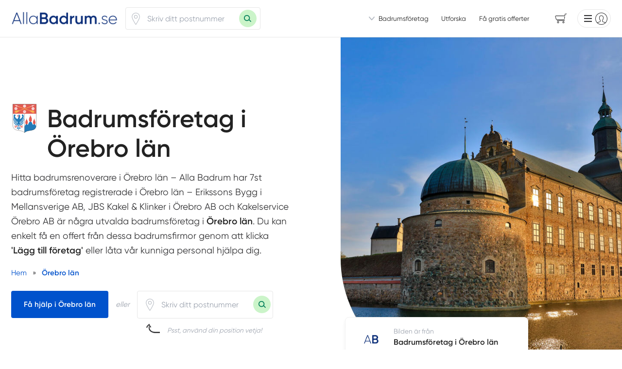

--- FILE ---
content_type: text/html; charset=utf-8
request_url: https://www.allabadrum.se/orebro-lan
body_size: 87632
content:
<!DOCTYPE html>

<html lang="sv">
  <head>
      

<meta name="csrf-param" content="authenticity_token" />
<meta name="csrf-token" content="5aHlk5q9ElFNJXGbDhiyNMlpyDA88NXGvRQC7hnrkf4i4-LNEy35SqE1IXtCFcz0wwFgDSPXrIuNn-7dD-YUKg" />



 

<!-- Must be in this order -->
<link rel="stylesheet" href="/assets/tailwind_application-05b7497e9d85e208bfd8d2b5b7227edf4a4a53a3685a8458f88d467ae06350d8.css" />
<link rel="stylesheet" href="/assets/custom_application-7e25002054adf5f800ee60d2e791d2094fe1d8751269f8f8127409cfb557d4a0.css" />


<script src="https://maps.googleapis.com/maps/api/js?key=AIzaSyCOwyOcXj1s9a7bF_Wp_DZXnBee5FLDXto&amp;libraries=places" async="async"></script>



<!--- JAVASCIRPT -->
<script src="/assets/application-8bbc919c37c0d2bede2354c34fb86b1d369b2b6bef6a3fa93857f61d9346915e.js" defer="defer" type="module"></script>
<script src="/assets/packs/Form-ae608f57cf7a298a14251ce251c1b0c976ba131cce2faa4e880bddf94b4ad01b.js" defer="defer" type="module"></script>
<script src="/assets/Marketing-33fb8bec9d522e115560ad4467bf11831343205dbe78669133cb8ea2fd0866ab.js" defer="defer" type="module"></script>





<!-- Title -->
<title>Badrumsföretag i Örebro län | Alla Badrum</title>

  <meta name='robots' content='all'>

<!-- Schema.org -->
<script type="application/ld+json">
  { 
    "@context": "https://schema.org", 
    "@type": "Organization", 
    "name": "Alla Badrum", 
    "url": "https://www.allabadrum.se/", 
    "email": "info@allaorder.se",
    "logo": "https://s3.eu-west-2.amazonaws.com/byggservice/photos/images/000/028/172/medium/Logotyp_Alla_Badrum_%28Ikon%29.png?1696914285",
    "contactPoint" : [
      { 
        "@type" : "ContactPoint",
        "email" : "info@allaorder.se",
        "contactType" : "customer service"
      } 
    ] 
  }
</script>

<!-- Set character encoding for the document -->
<meta charset="utf-8">
<meta http-equiv="Content-Language" content="sv-SE" />
<meta property="og:site_name" content="Alla Badrum">
<meta property="og:locale" content="sv_SE">

<!-- Instruct Internet Explorer to use its latest rendering engine -->
<meta http-equiv="X-UA-Compatible" content="IE=edge,chrome=1" />
<script type="text/javascript">window.NREUM||(NREUM={});NREUM.info={"beacon":"bam.nr-data.net","errorBeacon":"bam.nr-data.net","licenseKey":"NRJS-3065e1f2ca3674032a7","applicationID":"592431955","transactionName":"Jl1WQ0AODloDRRdVBAtWS1xTEREZFV9XTg==","queueTime":2,"applicationTime":625,"agent":""}</script>
<script type="text/javascript">(window.NREUM||(NREUM={})).init={ajax:{deny_list:["bam.nr-data.net"]},feature_flags:["soft_nav"]};(window.NREUM||(NREUM={})).loader_config={licenseKey:"NRJS-3065e1f2ca3674032a7",applicationID:"592431955",browserID:"601587301"};;/*! For license information please see nr-loader-rum-1.308.0.min.js.LICENSE.txt */
(()=>{var e,t,r={163:(e,t,r)=>{"use strict";r.d(t,{j:()=>E});var n=r(384),i=r(1741);var a=r(2555);r(860).K7.genericEvents;const s="experimental.resources",o="register",c=e=>{if(!e||"string"!=typeof e)return!1;try{document.createDocumentFragment().querySelector(e)}catch{return!1}return!0};var d=r(2614),u=r(944),l=r(8122);const f="[data-nr-mask]",g=e=>(0,l.a)(e,(()=>{const e={feature_flags:[],experimental:{allow_registered_children:!1,resources:!1},mask_selector:"*",block_selector:"[data-nr-block]",mask_input_options:{color:!1,date:!1,"datetime-local":!1,email:!1,month:!1,number:!1,range:!1,search:!1,tel:!1,text:!1,time:!1,url:!1,week:!1,textarea:!1,select:!1,password:!0}};return{ajax:{deny_list:void 0,block_internal:!0,enabled:!0,autoStart:!0},api:{get allow_registered_children(){return e.feature_flags.includes(o)||e.experimental.allow_registered_children},set allow_registered_children(t){e.experimental.allow_registered_children=t},duplicate_registered_data:!1},browser_consent_mode:{enabled:!1},distributed_tracing:{enabled:void 0,exclude_newrelic_header:void 0,cors_use_newrelic_header:void 0,cors_use_tracecontext_headers:void 0,allowed_origins:void 0},get feature_flags(){return e.feature_flags},set feature_flags(t){e.feature_flags=t},generic_events:{enabled:!0,autoStart:!0},harvest:{interval:30},jserrors:{enabled:!0,autoStart:!0},logging:{enabled:!0,autoStart:!0},metrics:{enabled:!0,autoStart:!0},obfuscate:void 0,page_action:{enabled:!0},page_view_event:{enabled:!0,autoStart:!0},page_view_timing:{enabled:!0,autoStart:!0},performance:{capture_marks:!1,capture_measures:!1,capture_detail:!0,resources:{get enabled(){return e.feature_flags.includes(s)||e.experimental.resources},set enabled(t){e.experimental.resources=t},asset_types:[],first_party_domains:[],ignore_newrelic:!0}},privacy:{cookies_enabled:!0},proxy:{assets:void 0,beacon:void 0},session:{expiresMs:d.wk,inactiveMs:d.BB},session_replay:{autoStart:!0,enabled:!1,preload:!1,sampling_rate:10,error_sampling_rate:100,collect_fonts:!1,inline_images:!1,fix_stylesheets:!0,mask_all_inputs:!0,get mask_text_selector(){return e.mask_selector},set mask_text_selector(t){c(t)?e.mask_selector="".concat(t,",").concat(f):""===t||null===t?e.mask_selector=f:(0,u.R)(5,t)},get block_class(){return"nr-block"},get ignore_class(){return"nr-ignore"},get mask_text_class(){return"nr-mask"},get block_selector(){return e.block_selector},set block_selector(t){c(t)?e.block_selector+=",".concat(t):""!==t&&(0,u.R)(6,t)},get mask_input_options(){return e.mask_input_options},set mask_input_options(t){t&&"object"==typeof t?e.mask_input_options={...t,password:!0}:(0,u.R)(7,t)}},session_trace:{enabled:!0,autoStart:!0},soft_navigations:{enabled:!0,autoStart:!0},spa:{enabled:!0,autoStart:!0},ssl:void 0,user_actions:{enabled:!0,elementAttributes:["id","className","tagName","type"]}}})());var p=r(6154),m=r(9324);let h=0;const v={buildEnv:m.F3,distMethod:m.Xs,version:m.xv,originTime:p.WN},b={consented:!1},y={appMetadata:{},get consented(){return this.session?.state?.consent||b.consented},set consented(e){b.consented=e},customTransaction:void 0,denyList:void 0,disabled:!1,harvester:void 0,isolatedBacklog:!1,isRecording:!1,loaderType:void 0,maxBytes:3e4,obfuscator:void 0,onerror:void 0,ptid:void 0,releaseIds:{},session:void 0,timeKeeper:void 0,registeredEntities:[],jsAttributesMetadata:{bytes:0},get harvestCount(){return++h}},_=e=>{const t=(0,l.a)(e,y),r=Object.keys(v).reduce((e,t)=>(e[t]={value:v[t],writable:!1,configurable:!0,enumerable:!0},e),{});return Object.defineProperties(t,r)};var w=r(5701);const x=e=>{const t=e.startsWith("http");e+="/",r.p=t?e:"https://"+e};var R=r(7836),k=r(3241);const A={accountID:void 0,trustKey:void 0,agentID:void 0,licenseKey:void 0,applicationID:void 0,xpid:void 0},S=e=>(0,l.a)(e,A),T=new Set;function E(e,t={},r,s){let{init:o,info:c,loader_config:d,runtime:u={},exposed:l=!0}=t;if(!c){const e=(0,n.pV)();o=e.init,c=e.info,d=e.loader_config}e.init=g(o||{}),e.loader_config=S(d||{}),c.jsAttributes??={},p.bv&&(c.jsAttributes.isWorker=!0),e.info=(0,a.D)(c);const f=e.init,m=[c.beacon,c.errorBeacon];T.has(e.agentIdentifier)||(f.proxy.assets&&(x(f.proxy.assets),m.push(f.proxy.assets)),f.proxy.beacon&&m.push(f.proxy.beacon),e.beacons=[...m],function(e){const t=(0,n.pV)();Object.getOwnPropertyNames(i.W.prototype).forEach(r=>{const n=i.W.prototype[r];if("function"!=typeof n||"constructor"===n)return;let a=t[r];e[r]&&!1!==e.exposed&&"micro-agent"!==e.runtime?.loaderType&&(t[r]=(...t)=>{const n=e[r](...t);return a?a(...t):n})})}(e),(0,n.US)("activatedFeatures",w.B)),u.denyList=[...f.ajax.deny_list||[],...f.ajax.block_internal?m:[]],u.ptid=e.agentIdentifier,u.loaderType=r,e.runtime=_(u),T.has(e.agentIdentifier)||(e.ee=R.ee.get(e.agentIdentifier),e.exposed=l,(0,k.W)({agentIdentifier:e.agentIdentifier,drained:!!w.B?.[e.agentIdentifier],type:"lifecycle",name:"initialize",feature:void 0,data:e.config})),T.add(e.agentIdentifier)}},384:(e,t,r)=>{"use strict";r.d(t,{NT:()=>s,US:()=>u,Zm:()=>o,bQ:()=>d,dV:()=>c,pV:()=>l});var n=r(6154),i=r(1863),a=r(1910);const s={beacon:"bam.nr-data.net",errorBeacon:"bam.nr-data.net"};function o(){return n.gm.NREUM||(n.gm.NREUM={}),void 0===n.gm.newrelic&&(n.gm.newrelic=n.gm.NREUM),n.gm.NREUM}function c(){let e=o();return e.o||(e.o={ST:n.gm.setTimeout,SI:n.gm.setImmediate||n.gm.setInterval,CT:n.gm.clearTimeout,XHR:n.gm.XMLHttpRequest,REQ:n.gm.Request,EV:n.gm.Event,PR:n.gm.Promise,MO:n.gm.MutationObserver,FETCH:n.gm.fetch,WS:n.gm.WebSocket},(0,a.i)(...Object.values(e.o))),e}function d(e,t){let r=o();r.initializedAgents??={},t.initializedAt={ms:(0,i.t)(),date:new Date},r.initializedAgents[e]=t}function u(e,t){o()[e]=t}function l(){return function(){let e=o();const t=e.info||{};e.info={beacon:s.beacon,errorBeacon:s.errorBeacon,...t}}(),function(){let e=o();const t=e.init||{};e.init={...t}}(),c(),function(){let e=o();const t=e.loader_config||{};e.loader_config={...t}}(),o()}},782:(e,t,r)=>{"use strict";r.d(t,{T:()=>n});const n=r(860).K7.pageViewTiming},860:(e,t,r)=>{"use strict";r.d(t,{$J:()=>u,K7:()=>c,P3:()=>d,XX:()=>i,Yy:()=>o,df:()=>a,qY:()=>n,v4:()=>s});const n="events",i="jserrors",a="browser/blobs",s="rum",o="browser/logs",c={ajax:"ajax",genericEvents:"generic_events",jserrors:i,logging:"logging",metrics:"metrics",pageAction:"page_action",pageViewEvent:"page_view_event",pageViewTiming:"page_view_timing",sessionReplay:"session_replay",sessionTrace:"session_trace",softNav:"soft_navigations",spa:"spa"},d={[c.pageViewEvent]:1,[c.pageViewTiming]:2,[c.metrics]:3,[c.jserrors]:4,[c.spa]:5,[c.ajax]:6,[c.sessionTrace]:7,[c.softNav]:8,[c.sessionReplay]:9,[c.logging]:10,[c.genericEvents]:11},u={[c.pageViewEvent]:s,[c.pageViewTiming]:n,[c.ajax]:n,[c.spa]:n,[c.softNav]:n,[c.metrics]:i,[c.jserrors]:i,[c.sessionTrace]:a,[c.sessionReplay]:a,[c.logging]:o,[c.genericEvents]:"ins"}},944:(e,t,r)=>{"use strict";r.d(t,{R:()=>i});var n=r(3241);function i(e,t){"function"==typeof console.debug&&(console.debug("New Relic Warning: https://github.com/newrelic/newrelic-browser-agent/blob/main/docs/warning-codes.md#".concat(e),t),(0,n.W)({agentIdentifier:null,drained:null,type:"data",name:"warn",feature:"warn",data:{code:e,secondary:t}}))}},1687:(e,t,r)=>{"use strict";r.d(t,{Ak:()=>d,Ze:()=>f,x3:()=>u});var n=r(3241),i=r(7836),a=r(3606),s=r(860),o=r(2646);const c={};function d(e,t){const r={staged:!1,priority:s.P3[t]||0};l(e),c[e].get(t)||c[e].set(t,r)}function u(e,t){e&&c[e]&&(c[e].get(t)&&c[e].delete(t),p(e,t,!1),c[e].size&&g(e))}function l(e){if(!e)throw new Error("agentIdentifier required");c[e]||(c[e]=new Map)}function f(e="",t="feature",r=!1){if(l(e),!e||!c[e].get(t)||r)return p(e,t);c[e].get(t).staged=!0,g(e)}function g(e){const t=Array.from(c[e]);t.every(([e,t])=>t.staged)&&(t.sort((e,t)=>e[1].priority-t[1].priority),t.forEach(([t])=>{c[e].delete(t),p(e,t)}))}function p(e,t,r=!0){const s=e?i.ee.get(e):i.ee,c=a.i.handlers;if(!s.aborted&&s.backlog&&c){if((0,n.W)({agentIdentifier:e,type:"lifecycle",name:"drain",feature:t}),r){const e=s.backlog[t],r=c[t];if(r){for(let t=0;e&&t<e.length;++t)m(e[t],r);Object.entries(r).forEach(([e,t])=>{Object.values(t||{}).forEach(t=>{t[0]?.on&&t[0]?.context()instanceof o.y&&t[0].on(e,t[1])})})}}s.isolatedBacklog||delete c[t],s.backlog[t]=null,s.emit("drain-"+t,[])}}function m(e,t){var r=e[1];Object.values(t[r]||{}).forEach(t=>{var r=e[0];if(t[0]===r){var n=t[1],i=e[3],a=e[2];n.apply(i,a)}})}},1738:(e,t,r)=>{"use strict";r.d(t,{U:()=>g,Y:()=>f});var n=r(3241),i=r(9908),a=r(1863),s=r(944),o=r(5701),c=r(3969),d=r(8362),u=r(860),l=r(4261);function f(e,t,r,a){const f=a||r;!f||f[e]&&f[e]!==d.d.prototype[e]||(f[e]=function(){(0,i.p)(c.xV,["API/"+e+"/called"],void 0,u.K7.metrics,r.ee),(0,n.W)({agentIdentifier:r.agentIdentifier,drained:!!o.B?.[r.agentIdentifier],type:"data",name:"api",feature:l.Pl+e,data:{}});try{return t.apply(this,arguments)}catch(e){(0,s.R)(23,e)}})}function g(e,t,r,n,s){const o=e.info;null===r?delete o.jsAttributes[t]:o.jsAttributes[t]=r,(s||null===r)&&(0,i.p)(l.Pl+n,[(0,a.t)(),t,r],void 0,"session",e.ee)}},1741:(e,t,r)=>{"use strict";r.d(t,{W:()=>a});var n=r(944),i=r(4261);class a{#e(e,...t){if(this[e]!==a.prototype[e])return this[e](...t);(0,n.R)(35,e)}addPageAction(e,t){return this.#e(i.hG,e,t)}register(e){return this.#e(i.eY,e)}recordCustomEvent(e,t){return this.#e(i.fF,e,t)}setPageViewName(e,t){return this.#e(i.Fw,e,t)}setCustomAttribute(e,t,r){return this.#e(i.cD,e,t,r)}noticeError(e,t){return this.#e(i.o5,e,t)}setUserId(e,t=!1){return this.#e(i.Dl,e,t)}setApplicationVersion(e){return this.#e(i.nb,e)}setErrorHandler(e){return this.#e(i.bt,e)}addRelease(e,t){return this.#e(i.k6,e,t)}log(e,t){return this.#e(i.$9,e,t)}start(){return this.#e(i.d3)}finished(e){return this.#e(i.BL,e)}recordReplay(){return this.#e(i.CH)}pauseReplay(){return this.#e(i.Tb)}addToTrace(e){return this.#e(i.U2,e)}setCurrentRouteName(e){return this.#e(i.PA,e)}interaction(e){return this.#e(i.dT,e)}wrapLogger(e,t,r){return this.#e(i.Wb,e,t,r)}measure(e,t){return this.#e(i.V1,e,t)}consent(e){return this.#e(i.Pv,e)}}},1863:(e,t,r)=>{"use strict";function n(){return Math.floor(performance.now())}r.d(t,{t:()=>n})},1910:(e,t,r)=>{"use strict";r.d(t,{i:()=>a});var n=r(944);const i=new Map;function a(...e){return e.every(e=>{if(i.has(e))return i.get(e);const t="function"==typeof e?e.toString():"",r=t.includes("[native code]"),a=t.includes("nrWrapper");return r||a||(0,n.R)(64,e?.name||t),i.set(e,r),r})}},2555:(e,t,r)=>{"use strict";r.d(t,{D:()=>o,f:()=>s});var n=r(384),i=r(8122);const a={beacon:n.NT.beacon,errorBeacon:n.NT.errorBeacon,licenseKey:void 0,applicationID:void 0,sa:void 0,queueTime:void 0,applicationTime:void 0,ttGuid:void 0,user:void 0,account:void 0,product:void 0,extra:void 0,jsAttributes:{},userAttributes:void 0,atts:void 0,transactionName:void 0,tNamePlain:void 0};function s(e){try{return!!e.licenseKey&&!!e.errorBeacon&&!!e.applicationID}catch(e){return!1}}const o=e=>(0,i.a)(e,a)},2614:(e,t,r)=>{"use strict";r.d(t,{BB:()=>s,H3:()=>n,g:()=>d,iL:()=>c,tS:()=>o,uh:()=>i,wk:()=>a});const n="NRBA",i="SESSION",a=144e5,s=18e5,o={STARTED:"session-started",PAUSE:"session-pause",RESET:"session-reset",RESUME:"session-resume",UPDATE:"session-update"},c={SAME_TAB:"same-tab",CROSS_TAB:"cross-tab"},d={OFF:0,FULL:1,ERROR:2}},2646:(e,t,r)=>{"use strict";r.d(t,{y:()=>n});class n{constructor(e){this.contextId=e}}},2843:(e,t,r)=>{"use strict";r.d(t,{G:()=>a,u:()=>i});var n=r(3878);function i(e,t=!1,r,i){(0,n.DD)("visibilitychange",function(){if(t)return void("hidden"===document.visibilityState&&e());e(document.visibilityState)},r,i)}function a(e,t,r){(0,n.sp)("pagehide",e,t,r)}},3241:(e,t,r)=>{"use strict";r.d(t,{W:()=>a});var n=r(6154);const i="newrelic";function a(e={}){try{n.gm.dispatchEvent(new CustomEvent(i,{detail:e}))}catch(e){}}},3606:(e,t,r)=>{"use strict";r.d(t,{i:()=>a});var n=r(9908);a.on=s;var i=a.handlers={};function a(e,t,r,a){s(a||n.d,i,e,t,r)}function s(e,t,r,i,a){a||(a="feature"),e||(e=n.d);var s=t[a]=t[a]||{};(s[r]=s[r]||[]).push([e,i])}},3878:(e,t,r)=>{"use strict";function n(e,t){return{capture:e,passive:!1,signal:t}}function i(e,t,r=!1,i){window.addEventListener(e,t,n(r,i))}function a(e,t,r=!1,i){document.addEventListener(e,t,n(r,i))}r.d(t,{DD:()=>a,jT:()=>n,sp:()=>i})},3969:(e,t,r)=>{"use strict";r.d(t,{TZ:()=>n,XG:()=>o,rs:()=>i,xV:()=>s,z_:()=>a});const n=r(860).K7.metrics,i="sm",a="cm",s="storeSupportabilityMetrics",o="storeEventMetrics"},4234:(e,t,r)=>{"use strict";r.d(t,{W:()=>a});var n=r(7836),i=r(1687);class a{constructor(e,t){this.agentIdentifier=e,this.ee=n.ee.get(e),this.featureName=t,this.blocked=!1}deregisterDrain(){(0,i.x3)(this.agentIdentifier,this.featureName)}}},4261:(e,t,r)=>{"use strict";r.d(t,{$9:()=>d,BL:()=>o,CH:()=>g,Dl:()=>_,Fw:()=>y,PA:()=>h,Pl:()=>n,Pv:()=>k,Tb:()=>l,U2:()=>a,V1:()=>R,Wb:()=>x,bt:()=>b,cD:()=>v,d3:()=>w,dT:()=>c,eY:()=>p,fF:()=>f,hG:()=>i,k6:()=>s,nb:()=>m,o5:()=>u});const n="api-",i="addPageAction",a="addToTrace",s="addRelease",o="finished",c="interaction",d="log",u="noticeError",l="pauseReplay",f="recordCustomEvent",g="recordReplay",p="register",m="setApplicationVersion",h="setCurrentRouteName",v="setCustomAttribute",b="setErrorHandler",y="setPageViewName",_="setUserId",w="start",x="wrapLogger",R="measure",k="consent"},5289:(e,t,r)=>{"use strict";r.d(t,{GG:()=>s,Qr:()=>c,sB:()=>o});var n=r(3878),i=r(6389);function a(){return"undefined"==typeof document||"complete"===document.readyState}function s(e,t){if(a())return e();const r=(0,i.J)(e),s=setInterval(()=>{a()&&(clearInterval(s),r())},500);(0,n.sp)("load",r,t)}function o(e){if(a())return e();(0,n.DD)("DOMContentLoaded",e)}function c(e){if(a())return e();(0,n.sp)("popstate",e)}},5607:(e,t,r)=>{"use strict";r.d(t,{W:()=>n});const n=(0,r(9566).bz)()},5701:(e,t,r)=>{"use strict";r.d(t,{B:()=>a,t:()=>s});var n=r(3241);const i=new Set,a={};function s(e,t){const r=t.agentIdentifier;a[r]??={},e&&"object"==typeof e&&(i.has(r)||(t.ee.emit("rumresp",[e]),a[r]=e,i.add(r),(0,n.W)({agentIdentifier:r,loaded:!0,drained:!0,type:"lifecycle",name:"load",feature:void 0,data:e})))}},6154:(e,t,r)=>{"use strict";r.d(t,{OF:()=>c,RI:()=>i,WN:()=>u,bv:()=>a,eN:()=>l,gm:()=>s,mw:()=>o,sb:()=>d});var n=r(1863);const i="undefined"!=typeof window&&!!window.document,a="undefined"!=typeof WorkerGlobalScope&&("undefined"!=typeof self&&self instanceof WorkerGlobalScope&&self.navigator instanceof WorkerNavigator||"undefined"!=typeof globalThis&&globalThis instanceof WorkerGlobalScope&&globalThis.navigator instanceof WorkerNavigator),s=i?window:"undefined"!=typeof WorkerGlobalScope&&("undefined"!=typeof self&&self instanceof WorkerGlobalScope&&self||"undefined"!=typeof globalThis&&globalThis instanceof WorkerGlobalScope&&globalThis),o=Boolean("hidden"===s?.document?.visibilityState),c=/iPad|iPhone|iPod/.test(s.navigator?.userAgent),d=c&&"undefined"==typeof SharedWorker,u=((()=>{const e=s.navigator?.userAgent?.match(/Firefox[/\s](\d+\.\d+)/);Array.isArray(e)&&e.length>=2&&e[1]})(),Date.now()-(0,n.t)()),l=()=>"undefined"!=typeof PerformanceNavigationTiming&&s?.performance?.getEntriesByType("navigation")?.[0]?.responseStart},6389:(e,t,r)=>{"use strict";function n(e,t=500,r={}){const n=r?.leading||!1;let i;return(...r)=>{n&&void 0===i&&(e.apply(this,r),i=setTimeout(()=>{i=clearTimeout(i)},t)),n||(clearTimeout(i),i=setTimeout(()=>{e.apply(this,r)},t))}}function i(e){let t=!1;return(...r)=>{t||(t=!0,e.apply(this,r))}}r.d(t,{J:()=>i,s:()=>n})},6630:(e,t,r)=>{"use strict";r.d(t,{T:()=>n});const n=r(860).K7.pageViewEvent},7699:(e,t,r)=>{"use strict";r.d(t,{It:()=>a,KC:()=>o,No:()=>i,qh:()=>s});var n=r(860);const i=16e3,a=1e6,s="SESSION_ERROR",o={[n.K7.logging]:!0,[n.K7.genericEvents]:!1,[n.K7.jserrors]:!1,[n.K7.ajax]:!1}},7836:(e,t,r)=>{"use strict";r.d(t,{P:()=>o,ee:()=>c});var n=r(384),i=r(8990),a=r(2646),s=r(5607);const o="nr@context:".concat(s.W),c=function e(t,r){var n={},s={},u={},l=!1;try{l=16===r.length&&d.initializedAgents?.[r]?.runtime.isolatedBacklog}catch(e){}var f={on:p,addEventListener:p,removeEventListener:function(e,t){var r=n[e];if(!r)return;for(var i=0;i<r.length;i++)r[i]===t&&r.splice(i,1)},emit:function(e,r,n,i,a){!1!==a&&(a=!0);if(c.aborted&&!i)return;t&&a&&t.emit(e,r,n);var o=g(n);m(e).forEach(e=>{e.apply(o,r)});var d=v()[s[e]];d&&d.push([f,e,r,o]);return o},get:h,listeners:m,context:g,buffer:function(e,t){const r=v();if(t=t||"feature",f.aborted)return;Object.entries(e||{}).forEach(([e,n])=>{s[n]=t,t in r||(r[t]=[])})},abort:function(){f._aborted=!0,Object.keys(f.backlog).forEach(e=>{delete f.backlog[e]})},isBuffering:function(e){return!!v()[s[e]]},debugId:r,backlog:l?{}:t&&"object"==typeof t.backlog?t.backlog:{},isolatedBacklog:l};return Object.defineProperty(f,"aborted",{get:()=>{let e=f._aborted||!1;return e||(t&&(e=t.aborted),e)}}),f;function g(e){return e&&e instanceof a.y?e:e?(0,i.I)(e,o,()=>new a.y(o)):new a.y(o)}function p(e,t){n[e]=m(e).concat(t)}function m(e){return n[e]||[]}function h(t){return u[t]=u[t]||e(f,t)}function v(){return f.backlog}}(void 0,"globalEE"),d=(0,n.Zm)();d.ee||(d.ee=c)},8122:(e,t,r)=>{"use strict";r.d(t,{a:()=>i});var n=r(944);function i(e,t){try{if(!e||"object"!=typeof e)return(0,n.R)(3);if(!t||"object"!=typeof t)return(0,n.R)(4);const r=Object.create(Object.getPrototypeOf(t),Object.getOwnPropertyDescriptors(t)),a=0===Object.keys(r).length?e:r;for(let s in a)if(void 0!==e[s])try{if(null===e[s]){r[s]=null;continue}Array.isArray(e[s])&&Array.isArray(t[s])?r[s]=Array.from(new Set([...e[s],...t[s]])):"object"==typeof e[s]&&"object"==typeof t[s]?r[s]=i(e[s],t[s]):r[s]=e[s]}catch(e){r[s]||(0,n.R)(1,e)}return r}catch(e){(0,n.R)(2,e)}}},8362:(e,t,r)=>{"use strict";r.d(t,{d:()=>a});var n=r(9566),i=r(1741);class a extends i.W{agentIdentifier=(0,n.LA)(16)}},8374:(e,t,r)=>{r.nc=(()=>{try{return document?.currentScript?.nonce}catch(e){}return""})()},8990:(e,t,r)=>{"use strict";r.d(t,{I:()=>i});var n=Object.prototype.hasOwnProperty;function i(e,t,r){if(n.call(e,t))return e[t];var i=r();if(Object.defineProperty&&Object.keys)try{return Object.defineProperty(e,t,{value:i,writable:!0,enumerable:!1}),i}catch(e){}return e[t]=i,i}},9324:(e,t,r)=>{"use strict";r.d(t,{F3:()=>i,Xs:()=>a,xv:()=>n});const n="1.308.0",i="PROD",a="CDN"},9566:(e,t,r)=>{"use strict";r.d(t,{LA:()=>o,bz:()=>s});var n=r(6154);const i="xxxxxxxx-xxxx-4xxx-yxxx-xxxxxxxxxxxx";function a(e,t){return e?15&e[t]:16*Math.random()|0}function s(){const e=n.gm?.crypto||n.gm?.msCrypto;let t,r=0;return e&&e.getRandomValues&&(t=e.getRandomValues(new Uint8Array(30))),i.split("").map(e=>"x"===e?a(t,r++).toString(16):"y"===e?(3&a()|8).toString(16):e).join("")}function o(e){const t=n.gm?.crypto||n.gm?.msCrypto;let r,i=0;t&&t.getRandomValues&&(r=t.getRandomValues(new Uint8Array(e)));const s=[];for(var o=0;o<e;o++)s.push(a(r,i++).toString(16));return s.join("")}},9908:(e,t,r)=>{"use strict";r.d(t,{d:()=>n,p:()=>i});var n=r(7836).ee.get("handle");function i(e,t,r,i,a){a?(a.buffer([e],i),a.emit(e,t,r)):(n.buffer([e],i),n.emit(e,t,r))}}},n={};function i(e){var t=n[e];if(void 0!==t)return t.exports;var a=n[e]={exports:{}};return r[e](a,a.exports,i),a.exports}i.m=r,i.d=(e,t)=>{for(var r in t)i.o(t,r)&&!i.o(e,r)&&Object.defineProperty(e,r,{enumerable:!0,get:t[r]})},i.f={},i.e=e=>Promise.all(Object.keys(i.f).reduce((t,r)=>(i.f[r](e,t),t),[])),i.u=e=>"nr-rum-1.308.0.min.js",i.o=(e,t)=>Object.prototype.hasOwnProperty.call(e,t),e={},t="NRBA-1.308.0.PROD:",i.l=(r,n,a,s)=>{if(e[r])e[r].push(n);else{var o,c;if(void 0!==a)for(var d=document.getElementsByTagName("script"),u=0;u<d.length;u++){var l=d[u];if(l.getAttribute("src")==r||l.getAttribute("data-webpack")==t+a){o=l;break}}if(!o){c=!0;var f={296:"sha512-+MIMDsOcckGXa1EdWHqFNv7P+JUkd5kQwCBr3KE6uCvnsBNUrdSt4a/3/L4j4TxtnaMNjHpza2/erNQbpacJQA=="};(o=document.createElement("script")).charset="utf-8",i.nc&&o.setAttribute("nonce",i.nc),o.setAttribute("data-webpack",t+a),o.src=r,0!==o.src.indexOf(window.location.origin+"/")&&(o.crossOrigin="anonymous"),f[s]&&(o.integrity=f[s])}e[r]=[n];var g=(t,n)=>{o.onerror=o.onload=null,clearTimeout(p);var i=e[r];if(delete e[r],o.parentNode&&o.parentNode.removeChild(o),i&&i.forEach(e=>e(n)),t)return t(n)},p=setTimeout(g.bind(null,void 0,{type:"timeout",target:o}),12e4);o.onerror=g.bind(null,o.onerror),o.onload=g.bind(null,o.onload),c&&document.head.appendChild(o)}},i.r=e=>{"undefined"!=typeof Symbol&&Symbol.toStringTag&&Object.defineProperty(e,Symbol.toStringTag,{value:"Module"}),Object.defineProperty(e,"__esModule",{value:!0})},i.p="https://js-agent.newrelic.com/",(()=>{var e={374:0,840:0};i.f.j=(t,r)=>{var n=i.o(e,t)?e[t]:void 0;if(0!==n)if(n)r.push(n[2]);else{var a=new Promise((r,i)=>n=e[t]=[r,i]);r.push(n[2]=a);var s=i.p+i.u(t),o=new Error;i.l(s,r=>{if(i.o(e,t)&&(0!==(n=e[t])&&(e[t]=void 0),n)){var a=r&&("load"===r.type?"missing":r.type),s=r&&r.target&&r.target.src;o.message="Loading chunk "+t+" failed: ("+a+": "+s+")",o.name="ChunkLoadError",o.type=a,o.request=s,n[1](o)}},"chunk-"+t,t)}};var t=(t,r)=>{var n,a,[s,o,c]=r,d=0;if(s.some(t=>0!==e[t])){for(n in o)i.o(o,n)&&(i.m[n]=o[n]);if(c)c(i)}for(t&&t(r);d<s.length;d++)a=s[d],i.o(e,a)&&e[a]&&e[a][0](),e[a]=0},r=self["webpackChunk:NRBA-1.308.0.PROD"]=self["webpackChunk:NRBA-1.308.0.PROD"]||[];r.forEach(t.bind(null,0)),r.push=t.bind(null,r.push.bind(r))})(),(()=>{"use strict";i(8374);var e=i(8362),t=i(860);const r=Object.values(t.K7);var n=i(163);var a=i(9908),s=i(1863),o=i(4261),c=i(1738);var d=i(1687),u=i(4234),l=i(5289),f=i(6154),g=i(944),p=i(384);const m=e=>f.RI&&!0===e?.privacy.cookies_enabled;function h(e){return!!(0,p.dV)().o.MO&&m(e)&&!0===e?.session_trace.enabled}var v=i(6389),b=i(7699);class y extends u.W{constructor(e,t){super(e.agentIdentifier,t),this.agentRef=e,this.abortHandler=void 0,this.featAggregate=void 0,this.loadedSuccessfully=void 0,this.onAggregateImported=new Promise(e=>{this.loadedSuccessfully=e}),this.deferred=Promise.resolve(),!1===e.init[this.featureName].autoStart?this.deferred=new Promise((t,r)=>{this.ee.on("manual-start-all",(0,v.J)(()=>{(0,d.Ak)(e.agentIdentifier,this.featureName),t()}))}):(0,d.Ak)(e.agentIdentifier,t)}importAggregator(e,t,r={}){if(this.featAggregate)return;const n=async()=>{let n;await this.deferred;try{if(m(e.init)){const{setupAgentSession:t}=await i.e(296).then(i.bind(i,3305));n=t(e)}}catch(e){(0,g.R)(20,e),this.ee.emit("internal-error",[e]),(0,a.p)(b.qh,[e],void 0,this.featureName,this.ee)}try{if(!this.#t(this.featureName,n,e.init))return(0,d.Ze)(this.agentIdentifier,this.featureName),void this.loadedSuccessfully(!1);const{Aggregate:i}=await t();this.featAggregate=new i(e,r),e.runtime.harvester.initializedAggregates.push(this.featAggregate),this.loadedSuccessfully(!0)}catch(e){(0,g.R)(34,e),this.abortHandler?.(),(0,d.Ze)(this.agentIdentifier,this.featureName,!0),this.loadedSuccessfully(!1),this.ee&&this.ee.abort()}};f.RI?(0,l.GG)(()=>n(),!0):n()}#t(e,r,n){if(this.blocked)return!1;switch(e){case t.K7.sessionReplay:return h(n)&&!!r;case t.K7.sessionTrace:return!!r;default:return!0}}}var _=i(6630),w=i(2614),x=i(3241);class R extends y{static featureName=_.T;constructor(e){var t;super(e,_.T),this.setupInspectionEvents(e.agentIdentifier),t=e,(0,c.Y)(o.Fw,function(e,r){"string"==typeof e&&("/"!==e.charAt(0)&&(e="/"+e),t.runtime.customTransaction=(r||"http://custom.transaction")+e,(0,a.p)(o.Pl+o.Fw,[(0,s.t)()],void 0,void 0,t.ee))},t),this.importAggregator(e,()=>i.e(296).then(i.bind(i,3943)))}setupInspectionEvents(e){const t=(t,r)=>{t&&(0,x.W)({agentIdentifier:e,timeStamp:t.timeStamp,loaded:"complete"===t.target.readyState,type:"window",name:r,data:t.target.location+""})};(0,l.sB)(e=>{t(e,"DOMContentLoaded")}),(0,l.GG)(e=>{t(e,"load")}),(0,l.Qr)(e=>{t(e,"navigate")}),this.ee.on(w.tS.UPDATE,(t,r)=>{(0,x.W)({agentIdentifier:e,type:"lifecycle",name:"session",data:r})})}}class k extends e.d{constructor(e){var t;(super(),f.gm)?(this.features={},(0,p.bQ)(this.agentIdentifier,this),this.desiredFeatures=new Set(e.features||[]),this.desiredFeatures.add(R),(0,n.j)(this,e,e.loaderType||"agent"),t=this,(0,c.Y)(o.cD,function(e,r,n=!1){if("string"==typeof e){if(["string","number","boolean"].includes(typeof r)||null===r)return(0,c.U)(t,e,r,o.cD,n);(0,g.R)(40,typeof r)}else(0,g.R)(39,typeof e)},t),function(e){(0,c.Y)(o.Dl,function(t,r=!1){if("string"!=typeof t&&null!==t)return void(0,g.R)(41,typeof t);const n=e.info.jsAttributes["enduser.id"];r&&null!=n&&n!==t?(0,a.p)(o.Pl+"setUserIdAndResetSession",[t],void 0,"session",e.ee):(0,c.U)(e,"enduser.id",t,o.Dl,!0)},e)}(this),function(e){(0,c.Y)(o.nb,function(t){if("string"==typeof t||null===t)return(0,c.U)(e,"application.version",t,o.nb,!1);(0,g.R)(42,typeof t)},e)}(this),function(e){(0,c.Y)(o.d3,function(){e.ee.emit("manual-start-all")},e)}(this),function(e){(0,c.Y)(o.Pv,function(t=!0){if("boolean"==typeof t){if((0,a.p)(o.Pl+o.Pv,[t],void 0,"session",e.ee),e.runtime.consented=t,t){const t=e.features.page_view_event;t.onAggregateImported.then(e=>{const r=t.featAggregate;e&&!r.sentRum&&r.sendRum()})}}else(0,g.R)(65,typeof t)},e)}(this),this.run()):(0,g.R)(21)}get config(){return{info:this.info,init:this.init,loader_config:this.loader_config,runtime:this.runtime}}get api(){return this}run(){try{const e=function(e){const t={};return r.forEach(r=>{t[r]=!!e[r]?.enabled}),t}(this.init),n=[...this.desiredFeatures];n.sort((e,r)=>t.P3[e.featureName]-t.P3[r.featureName]),n.forEach(r=>{if(!e[r.featureName]&&r.featureName!==t.K7.pageViewEvent)return;if(r.featureName===t.K7.spa)return void(0,g.R)(67);const n=function(e){switch(e){case t.K7.ajax:return[t.K7.jserrors];case t.K7.sessionTrace:return[t.K7.ajax,t.K7.pageViewEvent];case t.K7.sessionReplay:return[t.K7.sessionTrace];case t.K7.pageViewTiming:return[t.K7.pageViewEvent];default:return[]}}(r.featureName).filter(e=>!(e in this.features));n.length>0&&(0,g.R)(36,{targetFeature:r.featureName,missingDependencies:n}),this.features[r.featureName]=new r(this)})}catch(e){(0,g.R)(22,e);for(const e in this.features)this.features[e].abortHandler?.();const t=(0,p.Zm)();delete t.initializedAgents[this.agentIdentifier]?.features,delete this.sharedAggregator;return t.ee.get(this.agentIdentifier).abort(),!1}}}var A=i(2843),S=i(782);class T extends y{static featureName=S.T;constructor(e){super(e,S.T),f.RI&&((0,A.u)(()=>(0,a.p)("docHidden",[(0,s.t)()],void 0,S.T,this.ee),!0),(0,A.G)(()=>(0,a.p)("winPagehide",[(0,s.t)()],void 0,S.T,this.ee)),this.importAggregator(e,()=>i.e(296).then(i.bind(i,2117))))}}var E=i(3969);class I extends y{static featureName=E.TZ;constructor(e){super(e,E.TZ),f.RI&&document.addEventListener("securitypolicyviolation",e=>{(0,a.p)(E.xV,["Generic/CSPViolation/Detected"],void 0,this.featureName,this.ee)}),this.importAggregator(e,()=>i.e(296).then(i.bind(i,9623)))}}new k({features:[R,T,I],loaderType:"lite"})})()})();</script>

<!-- Viewport for responsive web design -->
<meta name="viewport" content="width=device-width, initial-scale=1.0">

<meta property="author" name='Alla Badrum'>
<meta name="apple-mobile-web-app-title" content="Alla Badrum">
<meta name="mobile-web-app-capable" content="yes">
<meta name="apple-mobile-web-app-status-bar-style" content="white" />

<!-- Keywords -->
<meta name='keywords' content='Badrumsrenoverare Örebro län, Badrumsrenoverare i Örebro län, Badrumsföretag Örebro län, Badrumsrenoverare Örebro län, Badrumsföretag Örebro län' />

<!-- Meta Description -->
<meta name="description" content="Hitta badrumsrenoverare i Örebro län – Alla Badrum har 7st badrumsföretag registrerade i Örebro län – Erikssons Bygg i Mellansverige AB, JBS Kakel & Klinker i Örebro AB och Kakelservice Örebro AB  är några utvalda badrumsföretag i Örebro län. ">

<meta name="apple-mobile-web-app-status-bar-style" content="black" />
<meta http-equiv="cleartype" content="on" />
<meta name="HandheldFriendly" content="true" />
<meta name="theme-color" content="rgba(0, 82.00000000000007, 204, 1)">

<meta name="application-name" content="Alla Badrum" />
<meta name="msapplication-tooltip" content="https://www.allabadrum.se/" />
<meta name="msapplication-navbutton-color" content="rgba(0, 82.00000000000007, 204, 1)" />

<!-- SPRÅK -->
<link rel="alternate" hreflang="sv-se" href="https://www.allabadrum.se/orebro-lan" />
<link rel="alternate" hreflang="x-default" href="https://www.allabadrum.se/orebro-lan" />

<meta name="distribution" content="global" />
<meta name="google" value="notranslate" />

<!-- facebook meta -->
<meta property="og:type" content="Website">
<meta property="og:url" content="https://www.allabadrum.se/orebro-lan">

<meta property="og:title" content="Badrumsföretag i Örebro län | Alla Badrum">
<meta property="og:image:height" content="600px">  
<meta property="og:image:width" content="314px">  

    <meta property="og:image" content="https://s3.eu-west-2.amazonaws.com/byggservice/photos/images/000/012/723/large/rebro.jpg?1639146822">
    <link rel="image_src" href="https://s3.eu-west-2.amazonaws.com/byggservice/photos/images/000/012/723/large/rebro.jpg?1639146822" />

    <meta name="twitter:image" content="https://s3.eu-west-2.amazonaws.com/byggservice/photos/images/000/012/723/large/rebro.jpg?1639146822">
    <meta name="twitter:image:src" content="https://s3.eu-west-2.amazonaws.com/byggservice/photos/images/000/012/723/large/rebro.jpg?1639146822">

<meta property="og:description" content="Hitta badrumsrenoverare i Örebro län – Alla Badrum har 7st badrumsföretag registrerade i Örebro län – Erikssons Bygg i Mellansverige AB, JBS Kakel & Klinker i Örebro AB och Kakelservice Örebro AB  är några utvalda badrumsföretag i Örebro län. ">
<meta property="og:image:alt" content="Alla Badrum bild">  

<!-- twitter meta -->
<meta name="twitter:card" content="summary_large_image">
<meta name="twitter:site" content="Alla Badrum">
<meta name="twitter:creator" content="Alla Badrum">
<!-- <meta name="twitter:creator" content=""> -->

<meta name="twitter:url" content="https://www.allabadrum.se/orebro-lan">


<script type="application/ld+json">
  {
    "@context": "http://schema.org/",
    "@type": "Place",
    "name": "Örebro län",
    "description": "",
    "provider": {
      "@type": "LocalBusiness",
      "name": "Örebro län"
    },
    "areaServed": {
      "@type": "State",
      "name": "Örebro län"
    }
  }
</script>





<meta name="twitter:title" content="Badrumsföretag i Örebro län | Alla Badrum">
<meta name="twitter:description" content="Hitta badrumsrenoverare i Örebro län – Alla Badrum har 7st badrumsföretag registrerade i Örebro län – Erikssons Bygg i Mellansverige AB, JBS Kakel & Klinker i Örebro AB och Kakelservice Örebro AB  är några utvalda badrumsföretag i Örebro län. ">

  <!-- Standard favicon -->
  <link rel="icon" type="image/x-icon" href="https://s3.eu-west-2.amazonaws.com/byggservice/photos/images/000/028/172/medium/Logotyp_Alla_Badrum_%28Ikon%29.png?1696914285" />
  <!-- Recommended favicon format -->
  <link rel="icon" type="image/png" href="https://s3.eu-west-2.amazonaws.com/byggservice/photos/images/000/028/172/medium/Logotyp_Alla_Badrum_%28Ikon%29.png?1696914285" />
  <!-- Apple Touch Icon -->
  <link rel="apple-touch-icon" href="https://s3.eu-west-2.amazonaws.com/byggservice/photos/images/000/028/172/medium/Logotyp_Alla_Badrum_%28Ikon%29.png?1696914285">  
  <link rel="apple-touch-icon-precomposed" sizes="57x57" href="https://s3.eu-west-2.amazonaws.com/byggservice/photos/images/000/028/172/medium/Logotyp_Alla_Badrum_%28Ikon%29.png?1696914285" />
  <link rel="apple-touch-icon-precomposed" sizes="114x114" href="https://s3.eu-west-2.amazonaws.com/byggservice/photos/images/000/028/172/medium/Logotyp_Alla_Badrum_%28Ikon%29.png?1696914285" />
  <link rel="apple-touch-icon-precomposed" sizes="72x72" href="https://s3.eu-west-2.amazonaws.com/byggservice/photos/images/000/028/172/medium/Logotyp_Alla_Badrum_%28Ikon%29.png?1696914285" />
  <link rel="apple-touch-icon-precomposed" sizes="144x144" href="https://s3.eu-west-2.amazonaws.com/byggservice/photos/images/000/028/172/medium/Logotyp_Alla_Badrum_%28Ikon%29.png?1696914285" />
  <link rel="apple-touch-icon-precomposed" sizes="120x120" href="https://s3.eu-west-2.amazonaws.com/byggservice/photos/images/000/028/172/medium/Logotyp_Alla_Badrum_%28Ikon%29.png?1696914285" />
  <link rel="apple-touch-icon-precomposed" sizes="152x152" href="https://s3.eu-west-2.amazonaws.com/byggservice/photos/images/000/028/172/medium/Logotyp_Alla_Badrum_%28Ikon%29.png?1696914285" />
  <link href="https://s3.eu-west-2.amazonaws.com/byggservice/photos/images/000/028/172/medium/Logotyp_Alla_Badrum_%28Ikon%29.png?1696914285" media="(device-width: 320px)" rel="apple-touch-startup-image">
  <link href="https://s3.eu-west-2.amazonaws.com/byggservice/photos/images/000/028/172/medium/Logotyp_Alla_Badrum_%28Ikon%29.png?1696914285" media="(device-width: 320px) and (-webkit-device-pixel-ratio: 2)" rel="apple-touch-startup-image">
  <link href="https://s3.eu-west-2.amazonaws.com/byggservice/photos/images/000/028/172/medium/Logotyp_Alla_Badrum_%28Ikon%29.png?1696914285" media="(device-width: 768px) and (orientation: portrait)" rel="apple-touch-startup-image">
  <link href="https://s3.eu-west-2.amazonaws.com/byggservice/photos/images/000/028/172/medium/Logotyp_Alla_Badrum_%28Ikon%29.png?1696914285" media="(device-width: 768px) and (orientation: landscape)" rel="apple-touch-startup-image">
  <link href="https://s3.eu-west-2.amazonaws.com/byggservice/photos/images/000/028/172/medium/Logotyp_Alla_Badrum_%28Ikon%29.png?1696914285" media="(device-width: 1536px) and (orientation: portrait) and (-webkit-device-pixel-ratio: 2)" rel="apple-touch-startup-image">
  <link href="https://s3.eu-west-2.amazonaws.com/byggservice/photos/images/000/028/172/medium/Logotyp_Alla_Badrum_%28Ikon%29.png?1696914285" media="(device-width: 1536px) and (orientation: landscape) and (-webkit-device-pixel-ratio: 2)" rel="apple-touch-startup-image">

<!-- Helps prevent duplicate content issues -->
<link rel="canonical" href="https://www.allabadrum.se/orebro-lan">  





<!-- Facebook Pixel Code -->
<script>
!function(f,b,e,v,n,t,s)
{if(f.fbq)return;n=f.fbq=function(){n.callMethod?
n.callMethod.apply(n,arguments):n.queue.push(arguments)};
if(!f._fbq)f._fbq=n;n.push=n;n.loaded=!0;n.version='2.0';
n.queue=[];t=b.createElement(e);t.async=!0;
t.src=v;s=b.getElementsByTagName(e)[0];
s.parentNode.insertBefore(t,s)}(window, document,'script',
'https://connect.facebook.net/en_US/fbevents.js');
fbq('init', '370479420592135');
fbq('track', 'PageView');

console.log("Läser in PageView")
if(window.location.href.includes("framg%C3%A5ng")){
    console.log("FRAMGÅNG ")
    fbq('track', 'Lead');
}

</script>
<noscript><img height="1" width="1" alt="facebook" style="display:none"
src="https://www.facebook.com/tr?id=370479420592135&ev=PageView&noscript=1"
/></noscript>
<!-- End Facebook Pixel Code -->

  <!-- Global site tag (gtag.js) - Google Analytics -->
<script async src="https://www.googletagmanager.com/gtag/js?id=UA-165319234-2"></script>
<script>
  window.dataLayer = window.dataLayer || [];
  function gtag(){dataLayer.push(arguments);}
  gtag('js', new Date());

  gtag('config', 'UA-165319234-2');
</script>
  

<script>
  window.addEventListener("DOMContentLoaded", function () {
    window.smartproduktion_design_data = {"color_primary":"rgba(0, 82.00000000000007, 204, 1)","color_primary_light":"#1167ce","color_primary_dark":"rgba(1.3294992197215247, 23.332153922743373, 49.61310259579727, 1)","color_heading":"#222","color_text":"#333335","color_line":"#e6e6e6","color_button":"#0052cc","color_button_hover":"#0052cc","color_button_outline":"black","color_green_dark":"#09825D","color_green_light":"#CBF4C9","color_green_smooth":"#5FB487","color_icon_primary":"#0052cc","color_icon_complementary":"rgba(175.1526143543622, 206.5892940421899, 253.3609394313968, 1)","color_link":"#0052cc","color_link_hover":"#0052cc","color_background_primary":"#0052cc","color_background_primary_light":"rgba(221.58488109108356, 235.016448495648, 255, 0.77)","typography_size":"16","typography_heading":"Gilroy","typography_heading_light":"Gilroy Light","typography_heading_regular":"Gilroy Regular","typography_heading_medium":"Gilroy Medium","typography_heading_bold":"Gilroy Bold","typography_heading_black":"Gilroy Black","typography_text":"Gilroy","typography_text_light":"Gilroy Light","typography_text_regular":"Gilroy Regular","typography_text_medium":"Gilroy Medium","typography_text_bold":"Gilroy Bold","typography_text_black":"Gilroy Black","border_radius_image":"8px","border_radius_card":"8px","border_radius_button":"4px"};


console.log(`heading_font: Gilroy`);
console.log(`paragraph_font: Gilroy`);

function updateRootDesignVariables(variable, data) {
  document.querySelector(':root').style.setProperty(variable, data);
}

// Colors
updateRootDesignVariables("--color-primary", smartproduktion_design_data.color_primary);
updateRootDesignVariables("--color-primary-light", smartproduktion_design_data.color_primary_light);
updateRootDesignVariables("--color-primary-dark", smartproduktion_design_data.color_primary_dark);

updateRootDesignVariables("--color-heading", smartproduktion_design_data.color_heading);
updateRootDesignVariables("--color-text", smartproduktion_design_data.color_text);

updateRootDesignVariables("--color-link", smartproduktion_design_data.color_link);
updateRootDesignVariables("--color-link-hover", smartproduktion_design_data.color_link_hover);

updateRootDesignVariables("--color-button", smartproduktion_design_data.color_button);
updateRootDesignVariables("--color-button-hover", smartproduktion_design_data.color_button_hover);
updateRootDesignVariables("--color-button-outline", smartproduktion_design_data.color_button_outline);

updateRootDesignVariables("--color-line", smartproduktion_design_data.color_line);

updateRootDesignVariables("--color-green-dark", smartproduktion_design_data.color_green_dark);
updateRootDesignVariables("--color-green-light", smartproduktion_design_data.color_green_light);
updateRootDesignVariables("--color-green-smooth", smartproduktion_design_data.color_green_smooth);

updateRootDesignVariables("--color-icon-primary", smartproduktion_design_data.color_icon_primary);
updateRootDesignVariables("--color-icon-complementary", smartproduktion_design_data.color_icon_complementary);

updateRootDesignVariables("--color-background-primary", smartproduktion_design_data.color_background_primary);
updateRootDesignVariables("--color-background-primary-light", smartproduktion_design_data.color_background_primary_light);

// Typography size
updateRootDesignVariables("--typography-size", `${smartproduktion_design_data.typography_size}px`)

// Typography regular text
updateRootDesignVariables("--typography-text", smartproduktion_design_data.typography_text)
updateRootDesignVariables("--typography-text-light", smartproduktion_design_data.typography_text_light)
updateRootDesignVariables("--typography-text-regular", smartproduktion_design_data.typography_text_regular)
updateRootDesignVariables("--typography-text-medium", smartproduktion_design_data.typography_text_medium)
updateRootDesignVariables("--typography-text-bold", smartproduktion_design_data.typography_text_bold)
updateRootDesignVariables("--typography-text-black", smartproduktion_design_data.typography_text_black)

// Typography titles & headings
updateRootDesignVariables("--typography-heading", smartproduktion_design_data.typography_heading)
updateRootDesignVariables("--typography-heading-light", smartproduktion_design_data.typography_heading_light)
updateRootDesignVariables("--typography-heading-regular", smartproduktion_design_data.typography_heading_regular)
updateRootDesignVariables("--typography-heading-medium", smartproduktion_design_data.typography_heading_medium)
updateRootDesignVariables("--typography-heading-bold", smartproduktion_design_data.typography_heading_bold)
updateRootDesignVariables("--typography-heading-black", smartproduktion_design_data.typography_heading_bold)

// Border radius 
updateRootDesignVariables("--border-radius-image", smartproduktion_design_data.border_radius_image)
updateRootDesignVariables("--border-radius-card", smartproduktion_design_data.border_radius_card)
updateRootDesignVariables("--border-radius-button", smartproduktion_design_data.border_radius_button)


      $('#head-font').append(`<style>
    @font-face {
      font-family: 'Gilroy Light';
      font-weight: 400;
      src: url('/assets/Gilroy-Light-f5a027827e3735e196978f228889ebd8b66498682e001912a553ea18767140b5.otf');
      font-display: swap;
    }

    @font-face {
      font-family: 'Gilroy Regular';
      font-weight: 400;
      src: url('/assets/Gilroy-Regular-1ab4a7d4b344c6963b073ff2a24963ab7de17f0bf95a349e922803037fa40396.otf');
      font-display: swap;
    }

    @font-face {
      font-family: 'Gilroy Medium';
      font-weight: 500;
      src: url('/assets/Gilroy-Medium-03f4b332281ee1ac596dd162b966cb7493238fbc00b4d2942b218ee8827d99a0.otf');
      font-display: swap;
    }

    @font-face {
      font-family: 'Gilroy Bold';
      font-weight: 600;
      src: url('/assets/Gilroy-Bold-1e816cc2d091400a1fd98847b89b0e8275653c9624aa6d355b4ef8368c065b4d.otf');
      font-display: swap;
    }
    
    @font-face {
      font-family: 'Gilroy ExtraBold';
      font-weight: 900;
      src: url('/assets/Gilroy-Black-e0f765edbaebb3145b58cdf36dd7cca59a355cd1011ed7ac197808441e78fb66.otf');
      font-display: swap;
    }




</style>


`); 

  $("#navigation-arrow-industry").append(`<div class="popup-content-helper hidden navigation-industry-content-popup">
  <div class='navigation-dropdown absolute top-10 right-2 border-radius-card border overflow-hidden bg-white industry-navigation-dropdown'>
    <div class='pt-8 pb-4 px-8 grid grid-cols-5 gap-4'>
      <ul class='block industry-menu-visual col-span-3'>
        <li>
          <div class='list-item-icon'>
            <div>
              <svg xmlns="https://www.w3.org/2000/svg" width="20px" height="20px" viewBox="0 0 14 14" fill="none" id="lamp-svg-icon" class="stroke " data-icon-behavior="lamp-open">
<g clip-path="url(#clip0)">
<path d="M10.2988 10.9031L12.4426 6.6156" stroke-width="0.583333" stroke-linecap="round" stroke-linejoin="round"></path>
<path d="M12.0546 5.43373L6.51758 2.59814" stroke-width="0.583333" stroke-linecap="round" stroke-linejoin="round"></path>
<path d="M11.959 5.83276C11.959 6.06483 12.0512 6.28739 12.2153 6.45148C12.3794 6.61558 12.6019 6.70776 12.834 6.70776C13.066 6.70776 13.2886 6.61558 13.4527 6.45148C13.6168 6.28739 13.709 6.06483 13.709 5.83276C13.709 5.6007 13.6168 5.37814 13.4527 5.21405C13.2886 5.04995 13.066 4.95776 12.834 4.95776C12.6019 4.95776 12.3794 5.04995 12.2153 5.21405C12.0512 5.37814 11.959 5.6007 11.959 5.83276V5.83276Z" stroke-width="0.583333" stroke-linecap="round" stroke-linejoin="round"></path>
<path d="M5.88259 6.56131C5.96801 6.47601 6.03237 6.37196 6.07055 6.25743C6.10872 6.14291 6.11966 6.02106 6.10251 5.90156L5.74492 3.39906L6.36384 2.78014C6.50021 2.64492 6.60853 2.4841 6.68258 2.3069C6.75664 2.1297 6.79496 1.93962 6.79535 1.74757C6.79574 1.55553 6.7582 1.36529 6.68488 1.18779C6.61155 1.01029 6.50389 0.849024 6.36807 0.713245C6.23225 0.577466 6.07095 0.46985 5.89343 0.396575C5.71591 0.323301 5.52567 0.285811 5.33362 0.286259C5.14157 0.286706 4.95151 0.325082 4.77433 0.399183C4.59715 0.473284 4.43636 0.58165 4.30117 0.718061L3.68284 1.33639L1.18034 0.979394C1.0188 0.956356 0.854115 0.984718 0.709591 1.06046C0.565067 1.13621 0.448033 1.2555 0.375061 1.40144C0.302089 1.54739 0.276877 1.71259 0.302996 1.87365C0.329114 2.03472 0.405238 2.18349 0.52059 2.29889L4.78417 6.56131C4.92995 6.70675 5.12746 6.78843 5.33338 6.78843C5.5393 6.78843 5.73682 6.70675 5.88259 6.56131V6.56131Z" stroke-width="0.583333" stroke-linecap="round" stroke-linejoin="round"></path>
<path d="M12.1589 13.7083C12.2509 13.7083 12.3417 13.6865 12.4237 13.6447C12.5057 13.6029 12.5767 13.5423 12.6308 13.4679C12.6849 13.3934 12.7206 13.3072 12.735 13.2162C12.7494 13.1253 12.7421 13.0323 12.7136 12.9447C12.4437 12.2795 11.9734 11.7148 11.3679 11.3289C10.7625 10.9431 10.052 10.7553 9.33495 10.7917C8.61794 10.7553 7.90741 10.9431 7.30197 11.3289C6.69653 11.7148 6.2262 12.2795 5.95628 12.9447C5.92784 13.0323 5.92052 13.1253 5.93492 13.2162C5.94932 13.3072 5.98503 13.3934 6.03913 13.4679C6.09324 13.5423 6.1642 13.6029 6.24622 13.6447C6.32824 13.6865 6.41898 13.7083 6.51103 13.7083H12.1589Z" stroke-width="0.583333" stroke-linecap="round" stroke-linejoin="round"></path>
</g>
<defs>
<clipPath id="clip0">
<rect width="14" height="14"></rect>
</clipPath>
</defs>
</svg>

            </div>
            <div>
              <div class='bold p'><a class="cursor text-color-heading" title="Hur fungerar Alla Badrum?" target="" alt="Hur fungerar Alla Badrum?" id="" rel="follow" active="exclusive" href="/hur-det-fungerar-foretag">Hur fungerar Alla Badrum?</a></div> 
              <div class='small-text text-color-text'>Så här fungerar tjänsten för badrumsföretag</div> 
            </div>
          </div> 
        </li>  
        <li>
          <div class='list-item-icon question-list-icon'>
            <div>
              <svg xmlns="https://www.w3.org/2000/svg" viewBox="0 0 200 200" height="20px" width="20px" id="question-svg-icon" class="stroke mt-3" data-icon-behavior="question-open"><g transform="matrix(8.333333333333334,0,0,8.333333333333334,0,0)"><path d="M1.000 12.001 A11.000 11.000 0 1 0 23.000 12.001 A11.000 11.000 0 1 0 1.000 12.001 Z" fill="none" stroke-linecap="round" stroke-linejoin="round"></path><path d="M12,17a.25.25,0,1,0,.25.25A.25.25,0,0,0,12,17h0" fill="none" stroke-linecap="round" stroke-linejoin="round"></path><path d="M9,10.005a3,3,0,1,1,4.2,2.75A2,2,0,0,0,12,14.588V15" fill="none" stroke-linecap="round" stroke-linejoin="round"></path></g></svg>

            </div>
            <div>
              <div class='bold text-color-heading p'></div> 
              <div class='bold p'><a class="cursor text-color-heading" title="Frågor &amp; Svar" target="" alt="Frågor &amp; Svar" id="" rel="follow" active="exclusive" href="/frågor-svar">Frågor & Svar</a></div> 
              <div class='small-text text-color-text'>FAQ om Alla Badrum och badrumsföretag</div> 
            </div>
          </div> 
        </li>  
        <li>
          <div class='list-item-icon'>
            <div>
              <svg xmlns="https://www.w3.org/2000/svg" viewBox="0 0 200 200" height="20px" width="20px" id="rocket-svg-icon" class="stroke " data-icon-behavior="rocket-open"><g transform="matrix(8.333333333333334,0,0,8.333333333333334,0,0)"><path d="M16.223,10.656a11.572,11.572,0,0,1-2.475,1.061,11.572,11.572,0,0,1,1.061-2.475,1,1,0,0,1,1.414,1.414Z" fill="none" stroke-linecap="round" stroke-linejoin="round"></path><path d="M23.1,2.631c.108-.253-.01-.371-.263-.262l-1.556.666a3.136,3.136,0,0,0-.813.551L19.051,5l-.224-.075a3.552,3.552,0,0,0-3.311.782l-.354.353,1.415,1.414,1.414,1.414L19.405,10.3l.353-.353a3.552,3.552,0,0,0,.782-3.311l-.075-.224L21.88,5a3.132,3.132,0,0,0,.55-.813Z" fill="none" stroke-linecap="round" stroke-linejoin="round"></path><path d="M12.294,14.181c-5.027,5-10.023,8.11-11.187,6.946-.684-.685.107-2.694,1.893-5.256" fill="none" stroke-linecap="round" stroke-linejoin="round"></path><path d="M17.637,12.636a7.49,7.49,0,1,1-4.4-5.365" fill="none" stroke-linecap="round" stroke-linejoin="round"></path></g></svg>

            </div>
            <div>
              <div class='bold p'><a class="cursor text-color-heading" title="Premium" target="" alt="Premium" id="" rel="follow" active="exclusive" href="/premium">Premium</a></div> 
              <div class='small-text text-color-text'>Utökad funktionalitet på Alla Badrum</div> 
            </div>
          </div> 
        </li>  
        <li>
          <div class='list-item-icon'>
            <div>
              <svg xmlns="https://www.w3.org/2000/svg" viewBox="0 0 200 200" height="20px" width="20px" id="price-svg-icon" class="stroke " data-icon-behavior="price-open"><g transform="matrix(8.333333333333334,0,0,8.333333333333334,0,0)"><path d="M12.652,1.274a.835.835,0,0,0-1.3,0L3.631,10.257a1.335,1.335,0,0,0-.067,1.569L11.415,22.7a.679.679,0,0,0,1.17,0l7.851-10.878a1.335,1.335,0,0,0-.067-1.569Z" fill="none" stroke-linecap="round" stroke-linejoin="round"></path><path d="M8.016 12.516L11.979 1.017 15.984 12.516 8.016 12.516z" fill="none" stroke-linecap="round" stroke-linejoin="round"></path><path d="M15.984 12.516L20.658 11.123" fill="none" stroke-linecap="round" stroke-linejoin="round"></path><path d="M15.984 12.516L11.979 23.017 8.016 12.516 15.984 12.516z" fill="none" stroke-linecap="round" stroke-linejoin="round"></path><path d="M8.016 12.516L3.342 11.123" fill="none" stroke-linecap="round" stroke-linejoin="round"></path></g></svg>

            </div>
            <div>
              <div class='bold p'><a class="cursor text-color-heading" title="Priser gratis alternativ" target="" alt="Priser gratis alternativ" id="" rel="follow" active="exclusive" href="/priser">Priser gratis alternativ</a></div> 
              <div class='small-text text-color-text'>
                <span>Våra fullständiga prisuppgifter</span>
              </div> 
            </div>
          </div> 
        </li>  
      </ul>

      <div class="col-span-2 SP-common-text small-text">
        <ul class='industry-menu-list '>
          <li><a class="cursor text-color-text" title="Lyckas på Alla Badrum" target="" alt="Lyckas på Alla Badrum" id="" rel="follow" active="exclusive" href="/frågor-svar/lyckas">Lyckas på Alla Badrum</a></li>
          <li><a class="cursor text-color-text" title="Funktionalitet" target="" alt="Funktionalitet" id="" rel="follow" active="exclusive" href="/priser">Funktionalitet</a></li>
          <li><a class="cursor text-color-text" title="Hur fungerar premium?" target="" alt="Hur fungerar premium?" id="" rel="follow" active="exclusive" href="/frågor-svar/premium">Hur fungerar premium?</a></li>
          <li><a class="cursor text-color-text" title="Vad kostar Alla Badrum för badrumsföretag?" target="" alt="Vad kostar Alla Badrum för badrumsföretag?" id="" rel="follow" active="exclusive" href="/frågor-svar/pris">Vad kostar Alla Badrum för badrumsföretag?</a></li>
          <li class="hidden"><a class="cursor text-color-text" title="CRM-system" target="" alt="CRM-system" id="" rel="follow" active="exclusive" href="/om">CRM-system</a></li>
          <li class="hidden"><a class="cursor text-color-text" title="Guider till badrumsrenoverare &amp; badrumsföretag" target="" alt="Guider till badrumsrenoverare &amp; badrumsföretag" id="" rel="follow" active="exclusive" href="/om">Guider till badrumsrenoverare & badrumsföretag</a></li>
          <li><a class="cursor text-color-text" title="Förfrågningar till badrumsföretag" target="" alt="Förfrågningar till badrumsföretag" id="" rel="follow" active="exclusive" href="/frågor-svar/fler-forfragningar">Förfrågningar till badrumsföretag</a></li>
          <li><a class="cursor text-color-text" title="Få hjälp med företagsprofilen på Alla Badrum" target="" alt="Få hjälp med företagsprofilen på Alla Badrum" id="" rel="follow" active="exclusive" href="/kontakt">Få hjälp med företagsprofilen på Alla Badrum</a></li>
          <li class="hidden"><a class="cursor text-color-text" title="Så här startar du ett badrumsföretag" target="" alt="Så här startar du ett badrumsföretag" id="" rel="follow" active="exclusive" href="/om">Så här startar du ett badrumsföretag</a></li>
            <li><a class="cursor text-color-text" title="Logga in som badrumsföretag" target="" alt="Logga in som badrumsföretag" id="" rel="follow" active="exclusive" href="/foretag/logga-in">Logga in som badrumsföretag</a></li>
            <li><a class="cursor text-color-text" title="Anslut ditt badrumsföretag" target="" alt="Anslut ditt badrumsföretag" id="" rel="follow" active="exclusive" href="/foretag/registrera-dig">Anslut ditt badrumsföretag</a></li>
        </ul>
      </div>
    </div> 

      <a class="register-company p-6 h5 font-bold border-line-top" href="/foretag/registrera-dig">
        Anslut badrumsföretag
</a>  </div>
</div>`)
  
  })
</script>
<div id="head-font"></div>
  </head>

  <body 
    class="
      domain_application 
      SP-body-landskaps 
      SP-body-show 
      
      DashboardView
      
      BodyShow
      BodyLandskaps
      BodyLandskapsShow

      bg-white
    " 
    data-price-compare-website="3 995 kr" 
    data-user-company-id="false"
    data-user-company-slug="false"
    data-user-id=""
    data-user-slug=""
    data-current-user-id=""
    data-current-user-slug=""
    data-admin=""

    
    data-domain-slug='alla-badrum'
    data-domain-company-name='Alla Badrum'
    
    
    
    
    
  >
    
    
    <!-- Must be after Google Tag Manager-->
    

    
    
  <div id="full_application" 
    data-domain="alla-badrum"  
    data-domain-id="8"
    data-color="rgba(0, 82.00000000000007, 204, 1)"  
    class="page_show page_landskaps unqiue_landskaps show_https://www.allabadrum.se/ " >

    <style>.state-item {
   fill: #182e5a;
}
  
</style>
    
      <div class="navigation py-3 px-4 xl:py-4 xl:px-6 border-bottom-1">
  <div class="logo_section">
    <a class="text-color-heading bold" href="/">
      <div id="logo">
          <img class="custom_logotype" alt="Alla Badrum" title="Alla Badrum" loading="lazy" src="https://s3.eu-west-2.amazonaws.com/byggservice/photos/images/000/028/173/medium/Logotyp_Alla_Badrum.png?1696914285" />
      </div>
</a>  </div> 
  
    <div class="navigation-zipcode ml-4">
    <form onsubmit="window.smartproduktion.goToExplorePage(this); return false;" class="main-zipcode-form">
      <div class="zipcode-input px-2 border border-radius-button">
        <span class="location-zipcode-pin" data-behavior="open-spinner" aria-label='Klicka för att använda din position.' data-microtip-size='medium' data-microtip-position='top' role='tooltip'>
          <svg xmlns="https://www.w3.org/2000/svg" title="Pin / Karta" viewBox="0 0 200 200" height="25px" width="25px" id="location-svg-icon" class="stroke cursor-pointer svg-fill-not-active stroke-light-gray" data-icon-behavior="location-open"><g transform="matrix(8.333333333333334,0,0,8.333333333333334,0,0)"><path d="M12,.71a7.5,7.5,0,0,1,7.5,7.5c0,3.547-5.5,12.381-7.079,14.85a.5.5,0,0,1-.842,0C10,20.592,4.5,11.757,4.5,8.21A7.5,7.5,0,0,1,12,.71Z" fill="none" stroke-linecap="round" stroke-linejoin="round"></path><path d="M9.000 8.210 A3.000 3.000 0 1 0 15.000 8.210 A3.000 3.000 0 1 0 9.000 8.210 Z" fill="none" stroke-linecap="round" stroke-linejoin="round"></path></g></svg>

        </span>
        <input type="number" pattern="[0-9]*" inputmode="numeric" class="ZipCodeInput p-3 font-16" placeholder="Skriv ditt postnummer" oninput="javascript: if (this.value.length > this.maxLength) this.value = this.value.slice(0, this.maxLength);" maxlength = "5">
        <button aria-label="Sök med postnummer" class="zipcode-search-icon circle-icon bg-green-light cursor flex items-center justify-center">
          <svg xmlns="https://www.w3.org/2000/svg" width="17px" height="17px" viewBox="0 0 12 12" fill="none" id="search-svg-icon" class="no-stroke cursor-pointer fill-green-dark pointer-events-none" data-icon-behavior="search-open">
<path d="M8.56694 7.05806C8.32286 6.81398 7.92714 6.81398 7.68306 7.05806C7.43898 7.30214 7.43898 7.69786 7.68306 7.94194L10.1831 10.4419C10.4271 10.686 10.8229 10.686 11.0669 10.4419C11.311 10.1979 11.311 9.80214 11.0669 9.55806L8.56694 7.05806Z"></path>
<path d="M8.125 5C8.125 6.72589 6.72589 8.125 5 8.125C3.27411 8.125 1.875 6.72589 1.875 5C1.875 3.27411 3.27411 1.875 5 1.875C6.72589 1.875 8.125 3.27411 8.125 5ZM9.375 5C9.375 2.58375 7.41625 0.625 5 0.625C2.58375 0.625 0.625 2.58375 0.625 5C0.625 7.41625 2.58375 9.375 5 9.375C7.41625 9.375 9.375 7.41625 9.375 5Z"></path>
</svg>

        </button>
      </div>
    </form>
  </div>


  <div class="navigation_list">
    <ul class="nav navbar-nav">      
        <div class="popup-content-helper hidden quotes-helper-content-popup">
  <div class='popup popup-large fixed popup-center border-radius-card border overflow-scroll bg-white quotes-helper quotes-popup'>
    <div class="popup-text-content">
      <div class="text-center SP-common-text pt-4 pb-0 px-4 lg:pt-16 lg:pb-2 lg:px-12 m-auto quotes-description-section">
        <h4 class='h2 bold'>Vi introducerar dig till seriösa badrumsrenoverare i ditt närområde</h4><p class='intro'>Du kommer kunna jämföra offerter, erbjudanden, kundomdömen och profiler från alla badrumsföretag du valt. När du är redo - anlita det bästa badrumsföretaget!</p>
      </div>
      <div class="">    
  <div class="mb-6">
    <div class="lg:border-t lg:border-b quote-progress">
  <nav class="mx-auto max-w-7xl px-4 sm:px-6 lg:px-8" aria-label="Progress">
    <ol role="list" class=" border border-radius-card  overflow-hidden lg:flex ">
      <li class="relative overflow-hidden lg:flex-1">
        <div class="overflow-hidden">
          <span class="absolute top-0 left-0 w-1 h-full bg-background-green-smooth lg:w-full lg:h-1 lg:bottom-0 lg:top-auto" aria-hidden="true"></span>
          <span class="px-4 py-4 flex items-start text-sm font-medium rounded-sm">
            <span class="flex-shrink-0">
              <span class="w-10 h-10 flex items-center justify-center bg-background-green-smooth rounded-full">
                <svg class="w-6 h-6 text-white" xmlns="https://www.w3.org/2000/svg" stroke="none" viewBox="0 0 20 20" fill="currentColor" aria-hidden="true">
                  <path fill-rule="evenodd" d="M16.707 5.293a1 1 0 010 1.414l-8 8a1 1 0 01-1.414 0l-4-4a1 1 0 011.414-1.414L8 12.586l7.293-7.293a1 1 0 011.414 0z" clip-rule="evenodd" stroke="none" />
                </svg>
              </span>
            </span>
            <span class="ml-3 min-w-0 flex flex-col">
              <div class="flex items-center">
                <p class="block mb-0 pb-0 bold">Skicka in förfrågan</p> <span class='badge badge-mini bg-background-primary-light text-color-primary ml-2'>Snart klar</span>
              </div>
              <span class="text-sm font-medium text-gray-500 m-w-90">Fyll i vårt enkla formulär för att skicka in din förfrågan till företagen. </span>
            </span>
          </span>
        </div>
      </li>

      <li class="relative overflow-hidden lg:flex-1">
        <div class=" overflow-hidden  ">
          <span class="px-4 py-4 flex items-start text-sm font-medium">
            <span class="flex-shrink-0">
              <span class="w-8 h-8 flex items-center justify-center border rounded-full">
                <span class="text-color-primary bold">02</span>
              </span>
            </span>
            <span class="ml-3 min-w-0 flex flex-col">
              <p class="block mb-0 pb-0 bold">Företagen kontaktar dig</p>
                <span class="text-sm font-medium text-gray-500 m-w-90">De utvalda företagen kontaktar dig för rådgivning och offertlämning.</span>
            </span>
        </div>
      </li>

      <li class="relative overflow-hidden lg:flex-1">
        <div class=" overflow-hidden  rounded-b-md ">
          <span class="absolute top-0 left-0 w-1 h-full bg-transparent group-hover:bg-gray-200 lg:w-full lg:h-1 lg:bottom-0 lg:top-auto" aria-hidden="true"></span>
          <span class="px-4 py-4 flex items-start text-sm font-medium">
            <span class="flex-shrink-0">
              <span class="w-8 h-8 flex items-center justify-center border rounded-full">
                <span class="text-color-primary bold">03</span>
              </span>
            </span>
            <span class="ml-3 min-w-0 flex flex-col">
              <p class="block mb-0 pb-0 bold">Du väljer badrumsföretaget som passar dig</p>
              <span class="text-sm font-medium text-gray-500 m-w-90">Nu kan du i lugn och ro jämföra och välja det badrumsföretag som passar dig bäst. </span>
            </span>
          </span>
        </div>
      </li>
    </ol>
  </nav>
</div>
  </div>
  <div class="pb-6 px-6 m-w-80 m-auto max-medium-width">
    <div class="cart-popup cart--all">
      <h4 class="selected-companies-h4">Valda badrumsföretag</h4>
      <ul class="grid grid-cols-1 md:grid-cols-2 gap-x-6 cart-items"></ul>  
    </div>
  </div>
  
  <ul class="cart-form">
    
<form class="html-form leads-form-domain" id="card_form_1_landskaps_show" enctype="multipart/form-data" action="/customers" accept-charset="UTF-8" data-remote="true" method="post">
	<div class="hidden">
		<input name="customer[villkor]" type="hidden" value="0" autocomplete="off" /><input class="hidden" type="checkbox" value="1" checked="checked" name="customer[villkor]" id="customer_villkor" /> 
		<div class="subtitle_1769013402"><style media="screen">.subtitle_1769013402 {position:absolute!important;top:-9999px;left:-9999px;}</style><label for="customer_subtitle">If you are a human, ignore this field</label><input type="text" name="customer[subtitle]" id="customer_subtitle" autocomplete="off" tabindex="-1" /><input type="hidden" name="spinner" value="ef70ea9180c7b647bf0b1991736312bc" autocomplete="off" /></div>
	</div>
		<div id="customerCompanies" class="hidden">
			
		</div>
	
	<div class="hidden">
		<input value="https://www.allabadrum.se/orebro-lan" type="text" name="customer[track_user_url]" id="customer_track_user_url" />
		<input value="card_form_1_landskaps_show" type="text" name="customer[track_form_element]" id="customer_track_form_element" />
	</div>
	

			<div class="py-4 px-6 m-w-80 m-auto max-medium-width">
				<div class="mb-4">
					<label id="" for="customer_input_field_customer_what" aria-label="" data-microtip-size="large" data-microtip-position="top" role="none" class="inline-flex items-center label-large cursor block text-xs font-bold text-gray-700 select-none hover:text-gray-900">Ska badrumsinredning ingå i offerten?   </label>	
				</div>
				<div class="grid grid-cols-6 sm:grid-cols-12 gap-x-6 gap-y-2">
					<div class='flex cursor items-center cursor flex cursor items-center col-span-6 md:col-span-4 large-radio-box'>
  <div class='flex items-center h-5 div-before-radio-box'>
    <input 
      type="radio" 
      name="customer[customer_what]" 
      id="vet ej" 
      value="Vet ej" 
      class="h-4 w-4 text-gray-600 border-gray-300 rounded col-span-4 large-radio-box cursor"
      
      >
  </div>
  <div class='text-sm div-before-label mt-1'>
    <label 
      class='pl-3' 
      for='vet ej'>
        Vet ej
    </label>
  </div>
</div>
					<div class='flex cursor items-center cursor flex cursor items-center col-span-6 md:col-span-4 large-radio-box'>
  <div class='flex items-center h-5 div-before-radio-box'>
    <input 
      type="radio" 
      name="customer[customer_what]" 
      id=" inredning ska ingå" 
      value=" Inredning ska ingå" 
      class="h-4 w-4 text-gray-600 border-gray-300 rounded col-span-4 large-radio-box cursor"
      
      >
  </div>
  <div class='text-sm div-before-label mt-1'>
    <label 
      class='pl-3' 
      for=' inredning ska ingå'>
         Inredning ska ingå
    </label>
  </div>
</div>
					<div class='flex cursor items-center cursor flex cursor items-center col-span-6 md:col-span-4 large-radio-box'>
  <div class='flex items-center h-5 div-before-radio-box'>
    <input 
      type="radio" 
      name="customer[customer_what]" 
      id=" inredning ska inte ingå" 
      value=" Inredning ska INTE ingå" 
      class="h-4 w-4 text-gray-600 border-gray-300 rounded col-span-4 large-radio-box cursor"
      
      >
  </div>
  <div class='text-sm div-before-label mt-1'>
    <label 
      class='pl-3' 
      for=' inredning ska inte ingå'>
         Inredning ska INTE ingå
    </label>
  </div>
</div>
					<div class='flex cursor items-center cursor flex cursor items-center col-span-6 md:col-span-4 large-radio-box'>
  <div class='flex items-center h-5 div-before-radio-box'>
    <input 
      type="radio" 
      name="customer[customer_what]" 
      id=" delvis" 
      value=" Delvis" 
      class="h-4 w-4 text-gray-600 border-gray-300 rounded col-span-4 large-radio-box cursor"
      
      >
  </div>
  <div class='text-sm div-before-label mt-1'>
    <label 
      class='pl-3' 
      for=' delvis'>
         Delvis
    </label>
  </div>
</div>
				</div>
			</div>
			<hr class="my-6">

			<div class="py-4 px-6 m-w-80 m-auto max-medium-width">
				<div class="mb-4">
					<label id="" for="customer_input_field_customer_type" aria-label="" data-microtip-size="large" data-microtip-position="top" role="none" class="inline-flex items-center label-large cursor block text-xs font-bold text-gray-700 select-none hover:text-gray-900">Vilken typ av badrumsrenovering ska utföras?   </label>	
				</div>
				<div class="grid grid-cols-6 sm:grid-cols-12  gap-x-6 gap-y-2">
						<div class='flex cursor items-center cursor flex cursor items-center col-span-6 md:col-span-4 large-radio-box'>
  <div class='flex items-center h-5 div-before-radio-box'>
    <input 
      type="radio" 
      name="customer[customer_type]" 
      id="vet inte" 
      value="Vet inte" 
      class="h-4 w-4 text-gray-600 border-gray-300 rounded col-span-6 md:col-span-4 large-radio-box cursor"
      
      >
  </div>
  <div class='text-sm div-before-label mt-1'>
    <label 
      class='pl-3' 
      for='vet inte'>
        Vet inte
    </label>
  </div>
</div>
						<div class='flex cursor items-center cursor flex cursor items-center col-span-6 md:col-span-4 large-radio-box'>
  <div class='flex items-center h-5 div-before-radio-box'>
    <input 
      type="radio" 
      name="customer[customer_type]" 
      id=" totalrenovering" 
      value=" Totalrenovering" 
      class="h-4 w-4 text-gray-600 border-gray-300 rounded col-span-6 md:col-span-4 large-radio-box cursor"
      
      >
  </div>
  <div class='text-sm div-before-label mt-1'>
    <label 
      class='pl-3' 
      for=' totalrenovering'>
         Totalrenovering
    </label>
  </div>
</div>
						<div class='flex cursor items-center cursor flex cursor items-center col-span-6 md:col-span-4 large-radio-box'>
  <div class='flex items-center h-5 div-before-radio-box'>
    <input 
      type="radio" 
      name="customer[customer_type]" 
      id=" partiell renovering" 
      value=" Partiell renovering" 
      class="h-4 w-4 text-gray-600 border-gray-300 rounded col-span-6 md:col-span-4 large-radio-box cursor"
      
      >
  </div>
  <div class='text-sm div-before-label mt-1'>
    <label 
      class='pl-3' 
      for=' partiell renovering'>
         Partiell renovering
    </label>
  </div>
</div>
						<div class='flex cursor items-center cursor flex cursor items-center col-span-6 md:col-span-4 large-radio-box'>
  <div class='flex items-center h-5 div-before-radio-box'>
    <input 
      type="radio" 
      name="customer[customer_type]" 
      id=" nybyggnation" 
      value=" Nybyggnation" 
      class="h-4 w-4 text-gray-600 border-gray-300 rounded col-span-6 md:col-span-4 large-radio-box cursor"
      
      >
  </div>
  <div class='text-sm div-before-label mt-1'>
    <label 
      class='pl-3' 
      for=' nybyggnation'>
         Nybyggnation
    </label>
  </div>
</div>
						<div class='flex cursor items-center cursor flex cursor items-center col-span-6 md:col-span-4 large-radio-box'>
  <div class='flex items-center h-5 div-before-radio-box'>
    <input 
      type="radio" 
      name="customer[customer_type]" 
      id=" annat" 
      value=" Annat" 
      class="h-4 w-4 text-gray-600 border-gray-300 rounded col-span-6 md:col-span-4 large-radio-box cursor"
      
      >
  </div>
  <div class='text-sm div-before-label mt-1'>
    <label 
      class='pl-3' 
      for=' annat'>
         Annat
    </label>
  </div>
</div>
				</div>
			</div>
			<hr class="my-6">

		<div class="py-4 px-6 m-w-80 m-auto max-medium-width ">
			<div class="grid grid-cols-6 sm:grid-cols-12 gap-3 sm:gap-6 ">
					<div class="col-span-6">
						<div class="mb-2">
							<label id="" for="customer_input_field_customer_quick_info_one" aria-label="" data-microtip-size="large" data-microtip-position="top" role="none" class="inline-flex items-center label-large cursor block text-xs font-bold text-gray-700 select-none hover:text-gray-900">Hur många kvadratmeter är badrummet?   </label>
						</div>
						<div class="">
							<input type="text" id="customer_input_field_customer_quick_info_one" class=" mt-1 p-2 px-3 block w-full shadow-sm bg-opacity-25 rounded-md  border border-gray-200" placeholder="Skriv ditt svar här..." autocomplete="" name="customer[customer_quick_info_one]" />
						</div>
					</div>
				
					<div class="col-span-6">
						<div class="mb-2">
							<label id="" for="customer_input_field_customer_quick_info_two" aria-label="" data-microtip-size="large" data-microtip-position="top" role="none" class="inline-flex items-center label-large cursor block text-xs font-bold text-gray-700 select-none hover:text-gray-900">Hur många badrum gäller förfrågan?   </label>
						</div>
						<div class="">
							<input type="text" id="customer_input_field_customer_quick_info_two" class=" mt-1 p-2 px-3 block w-full shadow-sm bg-opacity-25 rounded-md  border border-gray-200" placeholder="Skriv ditt svar här..." autocomplete="" name="customer[customer_quick_info_two]" />
						</div>
					</div>
			</div>
		</div>
		<hr class="my-6">

	

		<div class="py-4 px-6 m-w-80 m-auto max-medium-width">
			<div class="mb-4">
				<label id="" for="customer_input_field_customer_owner" aria-label="" data-microtip-size="large" data-microtip-position="top" role="none" class="inline-flex items-center label-large cursor block text-xs font-bold text-gray-700 select-none hover:text-gray-900">Vem ska uppdraget ska utföras åt?   </label>
			</div>
			
			<div class="grid grid-cols-6 sm:grid-cols-12  gap-x-6 gap-y-2">
					<div class='flex cursor items-center cursor flex cursor items-center col-span-6 md:col-span-4 large-radio-box'>
  <div class='flex items-center h-5 div-before-radio-box'>
    <input 
      type="radio" 
      name="customer[customer_owner]" 
      id="privatperson" 
      value="Privatperson" 
      class="h-4 w-4 text-gray-600 border-gray-300 rounded col-span-6 md:col-span-4 large-radio-box cursor"
      
      >
  </div>
  <div class='text-sm div-before-label mt-1'>
    <label 
      class='pl-3' 
      for='privatperson'>
        Privatperson
    </label>
  </div>
</div>
					<div class='flex cursor items-center cursor flex cursor items-center col-span-6 md:col-span-4 large-radio-box'>
  <div class='flex items-center h-5 div-before-radio-box'>
    <input 
      type="radio" 
      name="customer[customer_owner]" 
      id=" företag" 
      value=" Företag" 
      class="h-4 w-4 text-gray-600 border-gray-300 rounded col-span-6 md:col-span-4 large-radio-box cursor"
      
      >
  </div>
  <div class='text-sm div-before-label mt-1'>
    <label 
      class='pl-3' 
      for=' företag'>
         Företag
    </label>
  </div>
</div>
					<div class='flex cursor items-center cursor flex cursor items-center col-span-6 md:col-span-4 large-radio-box'>
  <div class='flex items-center h-5 div-before-radio-box'>
    <input 
      type="radio" 
      name="customer[customer_owner]" 
      id=" bostadsrättsförening" 
      value=" Bostadsrättsförening" 
      class="h-4 w-4 text-gray-600 border-gray-300 rounded col-span-6 md:col-span-4 large-radio-box cursor"
      
      >
  </div>
  <div class='text-sm div-before-label mt-1'>
    <label 
      class='pl-3' 
      for=' bostadsrättsförening'>
         Bostadsrättsförening
    </label>
  </div>
</div>
					<div class='flex cursor items-center cursor flex cursor items-center col-span-6 md:col-span-4 large-radio-box'>
  <div class='flex items-center h-5 div-before-radio-box'>
    <input 
      type="radio" 
      name="customer[customer_owner]" 
      id=" annat" 
      value=" Annat" 
      class="h-4 w-4 text-gray-600 border-gray-300 rounded col-span-6 md:col-span-4 large-radio-box cursor"
      
      >
  </div>
  <div class='text-sm div-before-label mt-1'>
    <label 
      class='pl-3' 
      for=' annat'>
         Annat
    </label>
  </div>
</div>
			</div>
		</div>
		<hr class="my-6">

		<div class="py-4 px-6 m-w-80 m-auto max-medium-width">
			<div class="mb-4">
				<label id="" for="customer_input_field_customer_when" aria-label="" data-microtip-size="large" data-microtip-position="top" role="none" class="inline-flex items-center label-large cursor block text-xs font-bold text-gray-700 select-none hover:text-gray-900">När ska jobbet utföras?   </label>
			</div>
			<div>
				<div class="grid grid-cols-6 sm:grid-cols-12 gap-x-6 gap-y-2">
						<div class='flex cursor items-center cursor flex cursor items-center col-span-6 md:col-span-4 large-radio-box'>
  <div class='flex items-center h-5 div-before-radio-box'>
    <input 
      type="radio" 
      name="customer[customer_when]" 
      id="snarast möjligt" 
      value="Snarast möjligt" 
      class="h-4 w-4 text-gray-600 border-gray-300 rounded col-span-6 md:col-span-4 large-radio-box cursor"
      
      >
  </div>
  <div class='text-sm div-before-label mt-1'>
    <label 
      class='pl-3' 
      for='snarast möjligt'>
        Snarast möjligt
    </label>
  </div>
</div>
						<div class='flex cursor items-center cursor flex cursor items-center col-span-6 md:col-span-4 large-radio-box'>
  <div class='flex items-center h-5 div-before-radio-box'>
    <input 
      type="radio" 
      name="customer[customer_when]" 
      id=" inom 1 månad" 
      value=" Inom 1 månad" 
      class="h-4 w-4 text-gray-600 border-gray-300 rounded col-span-6 md:col-span-4 large-radio-box cursor"
      
      >
  </div>
  <div class='text-sm div-before-label mt-1'>
    <label 
      class='pl-3' 
      for=' inom 1 månad'>
         Inom 1 månad
    </label>
  </div>
</div>
						<div class='flex cursor items-center cursor flex cursor items-center col-span-6 md:col-span-4 large-radio-box'>
  <div class='flex items-center h-5 div-before-radio-box'>
    <input 
      type="radio" 
      name="customer[customer_when]" 
      id=" inom 3 månader" 
      value=" Inom 3 månader" 
      class="h-4 w-4 text-gray-600 border-gray-300 rounded col-span-6 md:col-span-4 large-radio-box cursor"
      
      >
  </div>
  <div class='text-sm div-before-label mt-1'>
    <label 
      class='pl-3' 
      for=' inom 3 månader'>
         Inom 3 månader
    </label>
  </div>
</div>
						<div class='flex cursor items-center cursor flex cursor items-center col-span-6 md:col-span-4 large-radio-box'>
  <div class='flex items-center h-5 div-before-radio-box'>
    <input 
      type="radio" 
      name="customer[customer_when]" 
      id=" inom 6 månader" 
      value=" Inom 6 månader" 
      class="h-4 w-4 text-gray-600 border-gray-300 rounded col-span-6 md:col-span-4 large-radio-box cursor"
      
      >
  </div>
  <div class='text-sm div-before-label mt-1'>
    <label 
      class='pl-3' 
      for=' inom 6 månader'>
         Inom 6 månader
    </label>
  </div>
</div>
						<div class='flex cursor items-center cursor flex cursor items-center col-span-6 md:col-span-4 large-radio-box'>
  <div class='flex items-center h-5 div-before-radio-box'>
    <input 
      type="radio" 
      name="customer[customer_when]" 
      id=" längre fram " 
      value=" Längre fram " 
      class="h-4 w-4 text-gray-600 border-gray-300 rounded col-span-6 md:col-span-4 large-radio-box cursor"
      
      >
  </div>
  <div class='text-sm div-before-label mt-1'>
    <label 
      class='pl-3' 
      for=' längre fram '>
         Längre fram 
    </label>
  </div>
</div>
				</div>
			</div>
		</div>
		<hr class="my-6">

	<div class="py-4 px-6 m-w-80 m-auto max-medium-width ">
		<div class="grid grid-cols-6 sm:grid-cols-12 gap-x-6 gap-y-4">
				<div class="col-span-6">
					<label id="" for="customer_input_field_name" aria-label="" data-microtip-size="large" data-microtip-position="top" role="none" class="inline-flex items-center  block text-xs font-bold text-gray-700 select-none hover:text-gray-900">Fullständigt namn*  <span class='text-xs bg-red-100 px-2  font-bold	 rounded-full ml-1 text-red-600'>Krav</span> </label>
					<div class='relative block input-icon'>
          <svg xmlns="https://www.w3.org/2000/svg" width="25px" height="25px" viewBox="0 0 60 60" fill="none" class="empty-user-icon no-stroke stroke-light-gray" id="empty_user-svg-icon" data-icon-behavior="empty_user-open">
<path d="M1.25 30C1.25 33.7755 1.99364 37.514 3.43846 41.0021C4.88329 44.4903 7.001 47.6596 9.67068 50.3293C12.3404 52.999 15.5097 55.1167 18.9979 56.5615C22.486 58.0064 26.2245 58.75 30 58.75C33.7755 58.75 37.514 58.0064 41.0021 56.5615C44.4903 55.1167 47.6596 52.999 50.3293 50.3293C52.999 47.6596 55.1167 44.4903 56.5615 41.0021C58.0064 37.514 58.75 33.7755 58.75 30C58.75 26.2245 58.0064 22.486 56.5615 18.9979C55.1167 15.5097 52.999 12.3404 50.3293 9.67068C47.6596 7.001 44.4903 4.88329 41.0021 3.43846C37.514 1.99364 33.7755 1.25 30 1.25C26.2245 1.25 22.486 1.99364 18.9979 3.43846C15.5097 4.88329 12.3404 7.001 9.67068 9.67068C7.001 12.3404 4.88329 15.5097 3.43846 18.9979C1.99364 22.486 1.25 26.2245 1.25 30V30Z" stroke-width="2.5" stroke-linecap="round" stroke-linejoin="round"></path>
<path d="M9.89746 50.5525C14.1664 48.0771 18.7074 46.104 23.43 44.6725C25.5225 43.9 25.75 39.1 24.25 37.45C22.085 35.0675 20.25 32.275 20.25 25.535C20.1239 24.1922 20.2842 22.838 20.7204 21.5618C21.1566 20.2856 21.8587 19.1165 22.7803 18.1318C23.7019 17.1471 24.822 16.3692 26.0665 15.8496C27.3111 15.33 28.6518 15.0805 30 15.1175C31.3481 15.0805 32.6888 15.33 33.9334 15.8496C35.178 16.3692 36.2981 17.1471 37.2197 18.1318C38.1413 19.1165 38.8434 20.2856 39.2795 21.5618C39.7157 22.838 39.8761 24.1922 39.75 25.535C39.75 32.285 37.915 35.0675 35.75 37.45C34.25 39.1 34.4775 43.9 36.57 44.6725C41.2925 46.104 45.8335 48.0771 50.1025 50.5525" stroke-width="2.5" stroke-linecap="round" stroke-linejoin="round"></path>
</svg>

          <input type="text" id="customer_input_field_name" class=" mt-1 p-2 px-3 block w-full shadow-sm bg-opacity-25 rounded-md  border border-gray-200" placeholder="Fullständigt namn" autocomplete="" required="required" name="customer[name]" />
        </div>
				</div>
			
				<div class="col-span-6">
					<label id="" for="customer_input_field_email" aria-label="" data-microtip-size="large" data-microtip-position="top" role="none" class="inline-flex items-center  block text-xs font-bold text-gray-700 select-none hover:text-gray-900">E-postadress*  <span class='text-xs bg-red-100 px-2  font-bold	 rounded-full ml-1 text-red-600'>Krav</span> </label>
					<div class='relative block input-icon'>
          <svg xmlns="https://www.w3.org/2000/svg" viewBox="0 0 200 200" height="25px" width="25px" id="email-svg-icon" class="no-stroke stroke-light-gray" data-icon-behavior="email-open"><g transform="matrix(8.333333333333334,0,0,8.333333333333334,0,0)"><path d="M0.500 4.500 L23.500 4.500 L23.500 19.500 L0.500 19.500 Z" fill="none" stroke-linecap="round" stroke-linejoin="round"></path><path d="M20.5 8.5L12 14 3.5 8.5" fill="none" stroke-linecap="round" stroke-linejoin="round"></path><path d="M3.5 16L7 14" fill="none" stroke-linecap="round" stroke-linejoin="round"></path><path d="M20.5 16L17 14" fill="none" stroke-linecap="round" stroke-linejoin="round"></path></g></svg>

          <input type="email" id="customer_input_field_email" class=" mt-1 p-2 px-3 block w-full shadow-sm bg-opacity-25 rounded-md  border border-gray-200" placeholder="E-postadress" autocomplete="" required="required" name="customer[email]" />
        </div>
				</div>
			
			<div class="col-span-6">
				<label id="" for="customer_input_field_phone" aria-label="" data-microtip-size="large" data-microtip-position="top" role="none" class="inline-flex items-center  block text-xs font-bold text-gray-700 select-none hover:text-gray-900">Telefonnummer   </label>
				<div class='relative block input-icon'>
        <svg xmlns="https://www.w3.org/2000/svg" title="Telefon" viewBox="0 0 200 200" height="25px" width="25px" id="phone-svg-icon" class="no-stroke stroke-light-gray" data-icon-behavior="phone-open"><g transform="matrix(8.333333333333334,0,0,8.333333333333334,0,0)"><path d="M9.086,7.4a2.315,2.315,0,0,0,0-3.271L6.632,1.678a2.313,2.313,0,0,0-3.271,0L2.016,3.024a3.463,3.463,0,0,0-.439,4.365A53.778,53.778,0,0,0,16.611,22.423a3.469,3.469,0,0,0,4.366-.437l1.345-1.346a2.312,2.312,0,0,0,0-3.271l-2.453-2.453a2.312,2.312,0,0,0-3.271,0l-.818.818A54.879,54.879,0,0,1,8.268,8.22Z" fill="none" stroke-linecap="round" stroke-linejoin="round"></path></g></svg>

        <input type="text" id="customer_input_field_phone" class=" mt-1 p-2 px-3 block w-full shadow-sm bg-opacity-25 rounded-md  border border-gray-200" placeholder="Telefonnummer" autocomplete="" name="customer[phone]" />
      </div>
			</div>
			<div class="col-span-6">
				<label id="" for="customer_input_field_customer_zipcode" aria-label="Vi använder postnummret för att hitta badrumsföretag i ditt område." data-microtip-size="large" data-microtip-position="top" role="tooltip" class="inline-flex items-center  block text-xs font-bold text-gray-700 select-none hover:text-gray-900">Postnummer*  <span class='text-xs bg-red-100 px-2  font-bold	 rounded-full ml-1 text-red-600'>Krav</span>  <svg aria-hidden='true' class='ml-1 fill-current no-stroke-important text-gray-400' height='12' width='12' viewBox='0 0 16 16' xmlns='https://www.w3.org/2000/svg'><path d='M9 8a1 1 0 0 0-1-1H5.5a1 1 0 1 0 0 2H7v4a1 1 0 0 0 2 0zM4 0h8a4 4 0 0 1 4 4v8a4 4 0 0 1-4 4H4a4 4 0 0 1-4-4V4a4 4 0 0 1 4-4zm4 5.5a1.5 1.5 0 1 0 0-3 1.5 1.5 0 0 0 0 3z' fill-rule='evenodd'></path></svg></label>
				<div class='relative block input-icon'>
          <svg xmlns="https://www.w3.org/2000/svg" title="Pin / Karta" viewBox="0 0 200 200" height="25px" width="25px" id="location-svg-icon" class="no-stroke stroke-light-gray" data-icon-behavior="location-open"><g transform="matrix(8.333333333333334,0,0,8.333333333333334,0,0)"><path d="M12,.71a7.5,7.5,0,0,1,7.5,7.5c0,3.547-5.5,12.381-7.079,14.85a.5.5,0,0,1-.842,0C10,20.592,4.5,11.757,4.5,8.21A7.5,7.5,0,0,1,12,.71Z" fill="none" stroke-linecap="round" stroke-linejoin="round"></path><path d="M9.000 8.210 A3.000 3.000 0 1 0 15.000 8.210 A3.000 3.000 0 1 0 9.000 8.210 Z" fill="none" stroke-linecap="round" stroke-linejoin="round"></path></g></svg>

          <input type="number" id="customer_input_field_customer_zipcode" class=" mt-1 p-2 px-3 block w-full shadow-sm bg-opacity-25 rounded-md  border border-gray-200" placeholder="Postnummer" autocomplete="" required="required" name="customer[customer_zipcode]" />
        </div>
			</div>
		</div>

		<div class="mt-4">
			<label id="" for="textarea_content" aria-label="" data-microtip-size="large" data-microtip-position="top" role="none" class="inline-flex items-center  block text-xs font-bold text-gray-700 select-none hover:text-gray-900">Övrig information   </label>
			<textarea id="textarea_content" class="h-24  mt-1 p-2 px-3 block w-full shadow-sm bg-opacity-25 rounded-md  border border-gray-200" placeholder="Tips: Skriv en tydlig beskrivning för fler och bättre svar!" name="customer[content]">
</textarea>
		</div>
	
		<div class='inline-block btn btn-small btn-regular btn-outline btn-icon btn-expand mt-2 toggle-customer-file-uploader' data-behavior='toggle-customer-file-uploader'>Ladda upp bilder</div>
<div class="dashboard">
  <div class="mt-4 hidden drag-files-container drag-files-container-card_form_1_landskaps_show"  data-open-behavior="customer-file-uploader">
    <label class="asdndzone" id="asdndz-customer_images" data-dnd-input-id="customer_images">Klicka eller dra in bilder här!<div id="asdndz-customer_images__icon-container" class="asdndz__icon-container"></div><input name="customer[images][]" type="hidden" value="" autocomplete="off" /><input multiple="multiple" style="opacity: 0;" data-dnd="true" data-dnd-zone-id="asdndz-customer_images" data-icon-container-id="asdndz-customer_images__icon-container" accept="image/png, image/jpeg, image/gif, image/tiff" size_limit="5000000" data-direct-upload-url="https://www.allabadrum.se/rails/active_storage/direct_uploads" type="file" name="customer[images][]" id="customer_images" /></label>  
  </div>
</div>
	</div>


	<div class="pb-2 px-6 m-w-80 m-auto max-medium-width">
		<div class="customer-consent mt-3 mb-6">
			<div class="flex items-center mb-4">
				<label class='main-checkbox'>
        <input name="customer[consent_marketing_material]" type="hidden" value="0" autocomplete="off" /><input id="customer_input_field_consent_marketing_material" class=" h-4 w-4 text-gray-600 border-gray-300 rounded" type="checkbox" value="1" name="customer[consent_marketing_material]" />
        <span class='checkmark'></span>
      </label>
				<label id="" for="customer_input_field_consent_marketing_material" aria-label="" data-microtip-size="large" data-microtip-position="top" role="none" class="inline-flex items-center ml-4 p block text-xs font-bold text-gray-700 select-none hover:text-gray-900">Ja, jag vill ta del av Alla Badrums nyhetsbrev, erbjudanden och andra förmåner!   </label>
			</div>
			
			<div class="flex items-center mb-4">
				<label class='main-checkbox'>
        <input name="customer[consent_platform_can_add_companies]" type="hidden" value="0" autocomplete="off" /><input id="customer_input_field_consent_platform_can_add_companies" class=" h-4 w-4 text-gray-600 border-gray-300 rounded" type="checkbox" value="1" checked="checked" name="customer[consent_platform_can_add_companies]" />
        <span class='checkmark'></span>
      </label>
				<label id="" for="customer_input_field_consent_platform_can_add_companies" aria-label="" data-microtip-size="large" data-microtip-position="top" role="none" class="inline-flex items-center ml-4 p block text-xs font-bold text-gray-700 select-none hover:text-gray-900">Ja, Alla Badrum får gärna lägga till ytterligare lämpliga badrumsföretag i min förfrågan!   </label>
			</div>
		</div>
		
			<div>
				<script src="https://www.recaptcha.net/recaptcha/api.js" async defer ></script>
<div data-sitekey="6Ldo9aIUAAAAALG8eZlJaEOWXkpHyJ6GZLNJUSh-" class="g-recaptcha " id="card_form_1_landskaps_show"></div>
          <noscript>
            <div>
              <div style="width: 302px; height: 422px; position: relative;">
                <div style="width: 302px; height: 422px; position: absolute;">
                  <iframe
                    src="https://www.recaptcha.net/recaptcha/api/fallback?k=6Ldo9aIUAAAAALG8eZlJaEOWXkpHyJ6GZLNJUSh-"
                    name="ReCAPTCHA"
                    style="width: 302px; height: 422px; border-style: none; border: 0; overflow: hidden;">
                  </iframe>
                </div>
              </div>
              <div style="width: 300px; height: 60px; border-style: none;
                bottom: 12px; left: 25px; margin: 0px; padding: 0px; right: 25px;
                background: #f9f9f9; border: 1px solid #c1c1c1; border-radius: 3px;">
                <textarea id="g-recaptcha-response" name="g-recaptcha-response"
                  class="g-recaptcha-response"
                  style="width: 250px; height: 40px; border: 1px solid #c1c1c1;
                  margin: 10px 25px; padding: 0px; resize: none;">
                </textarea>
              </div>
            </div>
          </noscript>

			</div>

		<div class="error-messages hidden bg-red-200 text-red-700 rounded mb-4 mt-2 p-4 md:p-6">
  <div class="text-base	font-bold">Kunde inte skicka förfrågan, följande fel uppstod: </div>
</div>
		<button name="button" type="submit" class="btn btn-medium btn-success w-full mt-6" id="send-cart" data-disable-with="Skickar förfrågan...">Skicka förfrågan</button>
	</div>
</form>
  </ul>
  
  <div class="py-4 px-6 m-w-80 m-auto max-medium-width">
    <div class="pt-2 pb-6">
      <div class="block md:flex mb-4"> 
        <div class="mb-2 md:mb-0">
          <svg xmlns="https://www.w3.org/2000/svg" width="18px" height="18px" viewBox="0 0 18 20" fill="none" id="simple-security-svg-icon" class="stroke mr-4" data-icon-behavior="simple-security-open">
<path d="M13.5844 5.83325L8.55523 13.1099L4.74023 9.29325" stroke-width="0.833333" stroke-linecap="round" stroke-linejoin="round"></path>
<path d="M0.668011 3.14572V9.50989C0.664647 11.5749 1.28585 13.5927 2.45005 15.2982C3.61425 17.0038 5.26703 18.3174 7.19134 19.0666L8.08051 19.4116C8.67301 19.6407 9.32968 19.6407 9.92218 19.4116L10.8113 19.0666C12.7357 18.3174 14.3884 17.0038 15.5526 15.2982C16.7168 13.5927 17.338 11.5749 17.3347 9.50989V3.14572C17.3367 2.89982 17.2678 2.65854 17.1362 2.45076C17.0047 2.24297 16.8161 2.07747 16.593 1.97406C14.2012 0.923352 11.6136 0.392479 9.00134 0.416555C6.38907 0.392479 3.80145 0.923352 1.40968 1.97406C1.18657 2.07747 0.997966 2.24297 0.866438 2.45076C0.73491 2.65854 0.666021 2.89982 0.668011 3.14572V3.14572Z" stroke-width="0.833333" stroke-linecap="round" stroke-linejoin="round"></path>
</svg>

        </div>
        <p class=" mb-0 pb-0 small-text">
          Vi på Alla Badrum är måna om din personliga integritet och vår integritetspolicy förklarar hur vi samlar in och använder dina personuppgifter. Genom att klicka på knappen 'Skicka förfrågan' skickar du in din förfrågan och godkänner Alla Badrums användarvillkor.
        </p>
      </div>
      
      <div class="mb-2"> 
        <div class="block md:flex">
          <div class="mb-2 md:mb-0">
            <svg xmlns="https://www.w3.org/2000/svg" width="18px" height="18px" viewBox="0 0 60 60" fill="none" class="empty-user-icon stroke mr-4" id="empty_user-svg-icon" data-icon-behavior="empty_user-open">
<path d="M1.25 30C1.25 33.7755 1.99364 37.514 3.43846 41.0021C4.88329 44.4903 7.001 47.6596 9.67068 50.3293C12.3404 52.999 15.5097 55.1167 18.9979 56.5615C22.486 58.0064 26.2245 58.75 30 58.75C33.7755 58.75 37.514 58.0064 41.0021 56.5615C44.4903 55.1167 47.6596 52.999 50.3293 50.3293C52.999 47.6596 55.1167 44.4903 56.5615 41.0021C58.0064 37.514 58.75 33.7755 58.75 30C58.75 26.2245 58.0064 22.486 56.5615 18.9979C55.1167 15.5097 52.999 12.3404 50.3293 9.67068C47.6596 7.001 44.4903 4.88329 41.0021 3.43846C37.514 1.99364 33.7755 1.25 30 1.25C26.2245 1.25 22.486 1.99364 18.9979 3.43846C15.5097 4.88329 12.3404 7.001 9.67068 9.67068C7.001 12.3404 4.88329 15.5097 3.43846 18.9979C1.99364 22.486 1.25 26.2245 1.25 30V30Z" stroke-width="2.5" stroke-linecap="round" stroke-linejoin="round"></path>
<path d="M9.89746 50.5525C14.1664 48.0771 18.7074 46.104 23.43 44.6725C25.5225 43.9 25.75 39.1 24.25 37.45C22.085 35.0675 20.25 32.275 20.25 25.535C20.1239 24.1922 20.2842 22.838 20.7204 21.5618C21.1566 20.2856 21.8587 19.1165 22.7803 18.1318C23.7019 17.1471 24.822 16.3692 26.0665 15.8496C27.3111 15.33 28.6518 15.0805 30 15.1175C31.3481 15.0805 32.6888 15.33 33.9334 15.8496C35.178 16.3692 36.2981 17.1471 37.2197 18.1318C38.1413 19.1165 38.8434 20.2856 39.2795 21.5618C39.7157 22.838 39.8761 24.1922 39.75 25.535C39.75 32.285 37.915 35.0675 35.75 37.45C34.25 39.1 34.4775 43.9 36.57 44.6725C41.2925 46.104 45.8335 48.0771 50.1025 50.5525" stroke-width="2.5" stroke-linecap="round" stroke-linejoin="round"></path>
</svg>

          </div>
          <a target="_blank" class="small-text text-color-text" href="/om"><span class='ExternalLinkText font-bold external-link-text inline-flex items-center'>Genom att klicka på 'Skicka förfrågan' godkänner du att vi skapar en användare på hemsidan Alla Badrum kopplat till din förfrågan (helt kostnadsfritt) <svg xmlns="https://www.w3.org/2000/svg" viewBox="0 0 140 140" height="25px" width="25px" id="link-svg-icon" class="stroke " data-icon-behavior="link-open"><g transform="matrix(5.833333333333333,0,0,5.833333333333333,0,0)"><path d="M10.084,14a5,5,0,1,1,0-4" fill="none" stroke-linecap="round" stroke-linejoin="round"></path><path d="M13.916,14a5,5,0,1,0,0-4" fill="none" stroke-linecap="round" stroke-linejoin="round"></path><path d="M17.5 11.999L6.5 11.999" fill="none" stroke-linecap="round" stroke-linejoin="round"></path></g></svg>
</span></a>
        </div>
      </div>
      
    </div>
    
  </div>
</div>
    </div>
  </div>
</div>
        <div class="popup-content-helper hidden zipcode-helper-content-popup">
  <div class='popup popup-small fixed popup-center border-radius-card border overflow-scroll bg-white zipcode-helper zipcode-popup text-center p-12'>
    <div>
        <div class="mb-6">
          <img alt="Favikon orginal Alla Badrum" width="60" height="60" class="m-auto" loading="lazy" src="https://s3.eu-west-2.amazonaws.com/byggservice/photos/images/000/028/172/medium/Logotyp_Alla_Badrum_%28Ikon%29.png?1696914285" />
        </div>
      <div class="SP-common-text m-w-80 m-auto">
        <h2>Jämför badrumsföretag helt kostnadsfritt!</h2>
        <p class="mb-6">
          Tusentals svenskar har börjat sitt projekt via Alla Badrum. Sajten blir betydligt mycket bättre när du skriver i ditt postnummer. 
        </p>
      </div>
      
      <div class="pb-6 flex justify-center">
          <div class="navigation-zipcode ml-4">
    <form onsubmit="window.smartproduktion.goToExplorePage(this); return false;" class="main-zipcode-form">
      <div class="zipcode-input px-2 border border-radius-button">
        <span class="location-zipcode-pin" data-behavior="open-spinner" aria-label='Klicka för att använda din position.' data-microtip-size='medium' data-microtip-position='top' role='tooltip'>
          <svg xmlns="https://www.w3.org/2000/svg" title="Pin / Karta" viewBox="0 0 200 200" height="25px" width="25px" id="location-svg-icon" class="stroke cursor-pointer svg-fill-not-active stroke-light-gray" data-icon-behavior="location-open"><g transform="matrix(8.333333333333334,0,0,8.333333333333334,0,0)"><path d="M12,.71a7.5,7.5,0,0,1,7.5,7.5c0,3.547-5.5,12.381-7.079,14.85a.5.5,0,0,1-.842,0C10,20.592,4.5,11.757,4.5,8.21A7.5,7.5,0,0,1,12,.71Z" fill="none" stroke-linecap="round" stroke-linejoin="round"></path><path d="M9.000 8.210 A3.000 3.000 0 1 0 15.000 8.210 A3.000 3.000 0 1 0 9.000 8.210 Z" fill="none" stroke-linecap="round" stroke-linejoin="round"></path></g></svg>

        </span>
        <input type="number" pattern="[0-9]*" inputmode="numeric" class="ZipCodeInput p-3 font-16" placeholder="Skriv ditt postnummer" oninput="javascript: if (this.value.length > this.maxLength) this.value = this.value.slice(0, this.maxLength);" maxlength = "5">
        <button aria-label="Sök med postnummer" class="zipcode-search-icon circle-icon bg-green-light cursor flex items-center justify-center">
          <svg xmlns="https://www.w3.org/2000/svg" width="17px" height="17px" viewBox="0 0 12 12" fill="none" id="search-svg-icon" class="no-stroke cursor-pointer fill-green-dark pointer-events-none" data-icon-behavior="search-open">
<path d="M8.56694 7.05806C8.32286 6.81398 7.92714 6.81398 7.68306 7.05806C7.43898 7.30214 7.43898 7.69786 7.68306 7.94194L10.1831 10.4419C10.4271 10.686 10.8229 10.686 11.0669 10.4419C11.311 10.1979 11.311 9.80214 11.0669 9.55806L8.56694 7.05806Z"></path>
<path d="M8.125 5C8.125 6.72589 6.72589 8.125 5 8.125C3.27411 8.125 1.875 6.72589 1.875 5C1.875 3.27411 3.27411 1.875 5 1.875C6.72589 1.875 8.125 3.27411 8.125 5ZM9.375 5C9.375 2.58375 7.41625 0.625 5 0.625C2.58375 0.625 0.625 2.58375 0.625 5C0.625 7.41625 2.58375 9.375 5 9.375C7.41625 9.375 9.375 7.41625 9.375 5Z"></path>
</svg>

        </button>
      </div>
    </form>
  </div>

      </div>
    </div>
  </div>
</div>
      
        
        <div class="flex items-center navigation-inline-items">
          <div class='flex items-center relative' id='navigation-arrow-industry'>
      <svg xmlns="https://www.w3.org/2000/svg" class="arrow-down fill-light-gray" viewBox="0 0 200 200" height="12px" width="12px"><g transform="matrix(8.333333333333334,0,0,8.333333333333334,0,0)"><path d="M12,19.5a2.3,2.3,0,0,1-1.729-.78L.46,7.568A1.847,1.847,0,0,1,3.233,5.129l8.579,9.752a.25.25,0,0,0,.376,0l8.579-9.752A1.847,1.847,0,1,1,23.54,7.568L13.732,18.716A2.31,2.31,0,0,1,12,19.5Z" stroke="none" stroke-linecap="round" stroke-linejoin="round" stroke-width="0"></path></g></svg>

      <span title="Badrumsföretag" alt="Badrumsföretag" class="cursor navigation-industry-open-popup mr-5 text-color-heading small-text mx-2" data-popup-behavior="navigation-industry-open-popup">Badrumsföretag</span>
    </div>
    
          <a class="cursor mr-5 text-color-heading small-text mx-2" title="Utforska" target="" alt="Utforska" id="" rel="follow" active="exclusive" href="/utforska">Utforska</a>
          <span title="Få gratis offerter" alt="Få gratis offerter" class="cursor quotes-helper-open-popup mr-5 text-color-heading small-text mx-2" data-popup-behavior="quotes-helper-open-popup">Få gratis offerter</span>
        </div>

        <span class="cursor navigation-cart-open-popup navigation-cart-open-popup flex items-center relative" data-popup-behavior="navigation-cart-open-popup" aria-label="navigation-cart">
          <span class="pointer-events-none font-bold hidden"></span>
          <svg xmlns="https://www.w3.org/2000/svg" width="25px" height="25px" viewBox="0 0 14 12" fill="none" id="cart-svg-icon" class="stroke pointer-events-none" data-icon-behavior="cart-open">
<path d="M13.3981 0.524178H11.9676C11.899 0.523677 11.8326 0.547822 11.7811 0.592016C11.7295 0.63621 11.6964 0.697368 11.6881 0.76385L11.5024 2.22918C11.4856 2.3613 11.42 2.48288 11.3178 2.57106C11.2157 2.65924 11.084 2.70793 10.9477 2.70798H1.37542C1.24391 2.70806 1.11426 2.73832 0.99694 2.79633C0.879617 2.85434 0.777908 2.93846 0.700025 3.04192C0.622141 3.14538 0.570266 3.26527 0.548586 3.39191C0.526906 3.51855 0.536029 3.64839 0.575219 3.77095L1.44868 6.50071C1.50196 6.66735 1.6084 6.81301 1.75245 6.91643C1.8965 7.01985 2.07064 7.07562 2.24944 7.0756H10.3225C10.4708 7.0756 10.613 7.13312 10.7179 7.2355C10.8228 7.33789 10.8817 7.47675 10.8817 7.62155C10.8817 7.76635 10.8228 7.90521 10.7179 8.0076C10.613 8.10998 10.4708 8.1675 10.3225 8.1675H2.49381" stroke-width="0.606868" stroke-linecap="round" stroke-linejoin="round"></path>
<path d="M11.1612 3.7998L10.9141 5.9716" stroke-width="0.606868" stroke-linecap="round" stroke-linejoin="round"></path>
<path d="M2.77344 10.0782C2.77344 10.2954 2.86181 10.5037 3.01911 10.6573C3.17642 10.8109 3.38977 10.8971 3.61223 10.8971C3.83469 10.8971 4.04804 10.8109 4.20534 10.6573C4.36264 10.5037 4.45102 10.2954 4.45102 10.0782C4.45102 9.86101 4.36264 9.65271 4.20534 9.49914C4.04804 9.34556 3.83469 9.25928 3.61223 9.25928C3.38977 9.25928 3.17642 9.34556 3.01911 9.49914C2.86181 9.65271 2.77344 9.86101 2.77344 10.0782V10.0782Z" stroke-width="0.606868" stroke-linecap="round" stroke-linejoin="round"></path>
<path d="M8.92383 10.0782C8.92383 10.2954 9.0122 10.5037 9.1695 10.6573C9.32681 10.8109 9.54016 10.8971 9.76262 10.8971C9.98508 10.8971 10.1984 10.8109 10.3557 10.6573C10.513 10.5037 10.6014 10.2954 10.6014 10.0782C10.6014 9.86101 10.513 9.65271 10.3557 9.49914C10.1984 9.34556 9.98508 9.25928 9.76262 9.25928C9.54016 9.25928 9.32681 9.34556 9.1695 9.49914C9.0122 9.65271 8.92383 9.86101 8.92383 10.0782V10.0782Z" stroke-width="0.606868" stroke-linecap="round" stroke-linejoin="round"></path>
</svg>

</span>        <div class="popup-content-helper relative hidden navigation-cart-content-popup">
  <div class='navigation-dropdown absolute top-10 right-2 border-radius-card border overflow-hidden bg-white cart-navigation-dropdown'>
    <div class='p-4 border-bottom-1'>
      <div class="small-text  font-bold mb-0">Tillagt i offertkorg</div>
    </div>
    
    <div class="p-4">
      <ul class="cart-items"></ul>  
    </div>
    
    <div class="border-top-1">
      <div class="p-4">
        <a class="btn btn-regular btn-medium w-full text-center" href="/offertkorg">Skicka förfrågan</a>
      </div>
    </div>
  </div>
</div>

      <li class="cursor-pointer menu" data-popup-behavior="menu-content-open-popup">
        <div class='menu-with-user noselect pointer-events-none'>
      <svg xmlns="https://www.w3.org/2000/svg" width="25px" height="25px" viewBox="0 0 12 11" fill="none" class="menu-items-icon stroke pointer-events-none color-icon-regular " id="menu-items-svg-icon" data-icon-behavior="menu-items-open">
  <rect y="5.25" width="12" height="0.6"></rect>
  <rect y="0.75" width="12" height="0.6"></rect>
  <rect y="9.75" width="12" height="0.6"></rect>
</svg>

      <svg xmlns="https://www.w3.org/2000/svg" width="25px" height="25px" viewBox="0 0 60 60" fill="none" class="empty-user-icon stroke pointer-events-none " id="empty_user-svg-icon" data-icon-behavior="empty_user-open">
<path d="M1.25 30C1.25 33.7755 1.99364 37.514 3.43846 41.0021C4.88329 44.4903 7.001 47.6596 9.67068 50.3293C12.3404 52.999 15.5097 55.1167 18.9979 56.5615C22.486 58.0064 26.2245 58.75 30 58.75C33.7755 58.75 37.514 58.0064 41.0021 56.5615C44.4903 55.1167 47.6596 52.999 50.3293 50.3293C52.999 47.6596 55.1167 44.4903 56.5615 41.0021C58.0064 37.514 58.75 33.7755 58.75 30C58.75 26.2245 58.0064 22.486 56.5615 18.9979C55.1167 15.5097 52.999 12.3404 50.3293 9.67068C47.6596 7.001 44.4903 4.88329 41.0021 3.43846C37.514 1.99364 33.7755 1.25 30 1.25C26.2245 1.25 22.486 1.99364 18.9979 3.43846C15.5097 4.88329 12.3404 7.001 9.67068 9.67068C7.001 12.3404 4.88329 15.5097 3.43846 18.9979C1.99364 22.486 1.25 26.2245 1.25 30V30Z" stroke-width="2.5" stroke-linecap="round" stroke-linejoin="round"></path>
<path d="M9.89746 50.5525C14.1664 48.0771 18.7074 46.104 23.43 44.6725C25.5225 43.9 25.75 39.1 24.25 37.45C22.085 35.0675 20.25 32.275 20.25 25.535C20.1239 24.1922 20.2842 22.838 20.7204 21.5618C21.1566 20.2856 21.8587 19.1165 22.7803 18.1318C23.7019 17.1471 24.822 16.3692 26.0665 15.8496C27.3111 15.33 28.6518 15.0805 30 15.1175C31.3481 15.0805 32.6888 15.33 33.9334 15.8496C35.178 16.3692 36.2981 17.1471 37.2197 18.1318C38.1413 19.1165 38.8434 20.2856 39.2795 21.5618C39.7157 22.838 39.8761 24.1922 39.75 25.535C39.75 32.285 37.915 35.0675 35.75 37.45C34.25 39.1 34.4775 43.9 36.57 44.6725C41.2925 46.104 45.8335 48.0771 50.1025 50.5525" stroke-width="2.5" stroke-linecap="round" stroke-linejoin="round"></path>
</svg>

    </div>
      </li>
    </ul>

    <ul class="nav nav-bar menu-list">      
      <div class="popup-content-helper hidden relative menu-content-content-popup">
        <div class="navigation-dropdown bg-white py-2 border rounded-md admin-navigation-dropdown top-10 right-0" id="">
            
            <a class="ListItemIcon color-dark-links-hover" target="" aria-label="" data-microtip-size="large" data-microtip-position="top" role="none" href="/kund/logga-in"><li class='flex items-center py-3 px-6 hover:bg-gray-100'>
        <div class='p mr-auto link-title truncate w-full'>Logga in</div>
        <!-- Generator: Adobe Illustrator 19.0.0, SVG Export Plug-In . SVG Version: 6.00 Build 0)  --><svg xmlns="https://www.w3.org/2000/svg" xmlns:xlink="https://www.w3.org/1999/xlink" version="1.1" id="login-svg-icon" x="0px" y="0px" viewBox="0 0 56 56" style="enable-background:new 0 0 56 56;" xml:space="preserve" class="stroke stroke ml-12 " data-icon-behavior="login-open" width="18px" height="18px">
	<path d="M25.293,39.293c-0.391,0.391-0.391,1.023,0,1.414C25.488,40.902,25.744,41,26,41s0.512-0.098,0.707-0.293l11.999-11.999   c0.093-0.092,0.166-0.203,0.217-0.326c0.101-0.244,0.101-0.519,0-0.764c-0.051-0.123-0.125-0.234-0.217-0.327L26.707,15.293   c-0.391-0.391-1.023-0.391-1.414,0s-0.391,1.023,0,1.414L35.586,27H5c-0.553,0-1,0.447-1,1s0.447,1,1,1h30.586L25.293,39.293z"></path>
	<path d="M51,0H14c-0.553,0-1,0.447-1,1v21c0,0.553,0.447,1,1,1s1-0.447,1-1V2h35v52H15V34c0-0.553-0.447-1-1-1s-1,0.447-1,1v21   c0,0.553,0.447,1,1,1h37c0.553,0,1-0.447,1-1V1C52,0.447,51.553,0,51,0z"></path>
</svg>

      </li></a>
            <a class="ListItemIcon color-dark-links-hover" target="" aria-label="" data-microtip-size="large" data-microtip-position="top" role="none" href="/kund/registrera-dig"><li class='flex items-center py-3 px-6 hover:bg-gray-100'>
        <div class='p mr-auto link-title truncate w-full'>Bli medlem <span class='badge badge-mini badge-success'>GRATIS</span></div>
        <svg xmlns="https://www.w3.org/2000/svg" viewBox="0 0 200 200" height="18px" width="18px" id="join_user-svg-icon" class="stroke stroke ml-12 " data-icon-behavior="join_user-open"><g transform="matrix(8.333333333333334,0,0,8.333333333333334,0,0)"><path d="M9.5,16.5H.5c.423-2.286.353-3.58,1.609-4.118L6.5,10.5v-2S5.555,8.15,5.555,6c-.981,0-.981-2,0-2,0-.288-1.644-2.43.422-2,.491-2,5.331-2,5.822,0a2.63,2.63,0,0,1-.44,2c.951,0,.691,2,.007,2,0,2.15-.866,2.5-.866,2.5v2l1.5.643" fill="none" stroke-linecap="round" stroke-linejoin="round"></path><path d="M11.500 17.500 A6.000 6.000 0 1 0 23.500 17.500 A6.000 6.000 0 1 0 11.500 17.500 Z" fill="none" stroke-linecap="round" stroke-linejoin="round"></path><path d="M17.5 14.5L17.5 20.5" fill="none" stroke-linecap="round" stroke-linejoin="round"></path><path d="M20.5 17.5L14.5 17.5" fill="none" stroke-linecap="round" stroke-linejoin="round"></path></g></svg>

      </li></a>
            
            <hr class="my-2">
            
            <a class="ListItemIcon color-dark-links-hover" target="" aria-label="" data-microtip-size="large" data-microtip-position="top" role="none" href="/foretag/registrera-dig"><li class='flex items-center py-3 px-6 hover:bg-gray-100'>
        <div class='p mr-auto link-title truncate w-full'>Anslut badrumsföretag</div>
        <svg xmlns="https://www.w3.org/2000/svg" width="18px" height="18px" viewBox="0 0 14 14" fill="none" id="join-company-svg-icon" class="stroke stroke ml-12 " data-icon-behavior="join-company-open">
<path d="M11.9577 7V12.25C11.9577 12.4047 11.8962 12.5531 11.7868 12.6625C11.6774 12.7719 11.5291 12.8333 11.3743 12.8333H8.45768V9.33333C8.45768 8.94656 8.30404 8.57563 8.03055 8.30214C7.75706 8.02865 7.38612 7.875 6.99935 7.875C6.61258 7.875 6.24164 8.02865 5.96815 8.30214C5.69466 8.57563 5.54102 8.94656 5.54102 9.33333V12.8333H2.62435C2.46964 12.8333 2.32127 12.7719 2.21187 12.6625C2.10247 12.5531 2.04102 12.4047 2.04102 12.25V7" stroke-width="0.583333" stroke-linecap="round" stroke-linejoin="round"></path>
<path d="M13.2859 4.98929C13.3303 5.0782 13.3513 5.17699 13.3468 5.27629C13.3423 5.37558 13.3126 5.47209 13.2603 5.55664C13.2081 5.6412 13.1351 5.71101 13.0483 5.75944C12.9615 5.80787 12.8638 5.83332 12.7644 5.83337H1.23537C1.13597 5.83332 1.03824 5.80787 0.951441 5.75944C0.864644 5.71101 0.791661 5.6412 0.739419 5.55664C0.687176 5.47209 0.657407 5.37558 0.652935 5.27629C0.648462 5.17699 0.669436 5.0782 0.713866 4.98929L2.04153 2.33337H11.9582L13.2859 4.98929Z" stroke-width="0.583333" stroke-linecap="round" stroke-linejoin="round"></path>
<path d="M2.04102 2.33329V1.74996C2.04102 1.59525 2.10247 1.44688 2.21187 1.33748C2.32127 1.22808 2.46964 1.16663 2.62435 1.16663H11.3743C11.5291 1.16663 11.6774 1.22808 11.7868 1.33748C11.8962 1.44688 11.9577 1.59525 11.9577 1.74996V2.33329" stroke-width="0.583333" stroke-linecap="round" stroke-linejoin="round"></path>
<path d="M7.29102 10.3541C7.32969 10.3541 7.36679 10.3695 7.39414 10.3968C7.42148 10.4242 7.43685 10.4613 7.43685 10.5" stroke-width="0.583333" stroke-linecap="round" stroke-linejoin="round"></path>
<path d="M7.14648 10.5C7.14648 10.4613 7.16185 10.4242 7.1892 10.3968C7.21655 10.3695 7.25364 10.3541 7.29232 10.3541" stroke-width="0.583333" stroke-linecap="round" stroke-linejoin="round"></path>
<path d="M7.29232 10.6458C7.25364 10.6458 7.21655 10.6305 7.1892 10.6031C7.16185 10.5758 7.14648 10.5387 7.14648 10.5" stroke-width="0.583333" stroke-linecap="round" stroke-linejoin="round"></path>
<path d="M7.43685 10.5C7.43685 10.5387 7.42148 10.5758 7.39414 10.6031C7.36679 10.6305 7.32969 10.6458 7.29102 10.6458" stroke-width="0.583333" stroke-linecap="round" stroke-linejoin="round"></path>
<path d="M5.54102 12.8334H8.45768" stroke-width="0.583333" stroke-linecap="round" stroke-linejoin="round"></path>
</svg>

      </li></a>
            
            <hr class="my-2">
            
            <a class="ListItemIcon color-dark-links-hover" target="" aria-label="" data-microtip-size="large" data-microtip-position="top" role="none" href="/hur-det-fungerar"><li class='flex items-center py-3 px-6 hover:bg-gray-100'>
        <div class='p mr-auto link-title truncate w-full'>Hur fungerar det?</div>
        <svg xmlns="https://www.w3.org/2000/svg" width="18px" height="18px" viewBox="0 0 14 14" fill="none" id="lamp-svg-icon" class="stroke stroke ml-12 " data-icon-behavior="lamp-open">
<g clip-path="url(#clip0)">
<path d="M10.2988 10.9031L12.4426 6.6156" stroke-width="0.583333" stroke-linecap="round" stroke-linejoin="round"></path>
<path d="M12.0546 5.43373L6.51758 2.59814" stroke-width="0.583333" stroke-linecap="round" stroke-linejoin="round"></path>
<path d="M11.959 5.83276C11.959 6.06483 12.0512 6.28739 12.2153 6.45148C12.3794 6.61558 12.6019 6.70776 12.834 6.70776C13.066 6.70776 13.2886 6.61558 13.4527 6.45148C13.6168 6.28739 13.709 6.06483 13.709 5.83276C13.709 5.6007 13.6168 5.37814 13.4527 5.21405C13.2886 5.04995 13.066 4.95776 12.834 4.95776C12.6019 4.95776 12.3794 5.04995 12.2153 5.21405C12.0512 5.37814 11.959 5.6007 11.959 5.83276V5.83276Z" stroke-width="0.583333" stroke-linecap="round" stroke-linejoin="round"></path>
<path d="M5.88259 6.56131C5.96801 6.47601 6.03237 6.37196 6.07055 6.25743C6.10872 6.14291 6.11966 6.02106 6.10251 5.90156L5.74492 3.39906L6.36384 2.78014C6.50021 2.64492 6.60853 2.4841 6.68258 2.3069C6.75664 2.1297 6.79496 1.93962 6.79535 1.74757C6.79574 1.55553 6.7582 1.36529 6.68488 1.18779C6.61155 1.01029 6.50389 0.849024 6.36807 0.713245C6.23225 0.577466 6.07095 0.46985 5.89343 0.396575C5.71591 0.323301 5.52567 0.285811 5.33362 0.286259C5.14157 0.286706 4.95151 0.325082 4.77433 0.399183C4.59715 0.473284 4.43636 0.58165 4.30117 0.718061L3.68284 1.33639L1.18034 0.979394C1.0188 0.956356 0.854115 0.984718 0.709591 1.06046C0.565067 1.13621 0.448033 1.2555 0.375061 1.40144C0.302089 1.54739 0.276877 1.71259 0.302996 1.87365C0.329114 2.03472 0.405238 2.18349 0.52059 2.29889L4.78417 6.56131C4.92995 6.70675 5.12746 6.78843 5.33338 6.78843C5.5393 6.78843 5.73682 6.70675 5.88259 6.56131V6.56131Z" stroke-width="0.583333" stroke-linecap="round" stroke-linejoin="round"></path>
<path d="M12.1589 13.7083C12.2509 13.7083 12.3417 13.6865 12.4237 13.6447C12.5057 13.6029 12.5767 13.5423 12.6308 13.4679C12.6849 13.3934 12.7206 13.3072 12.735 13.2162C12.7494 13.1253 12.7421 13.0323 12.7136 12.9447C12.4437 12.2795 11.9734 11.7148 11.3679 11.3289C10.7625 10.9431 10.052 10.7553 9.33495 10.7917C8.61794 10.7553 7.90741 10.9431 7.30197 11.3289C6.69653 11.7148 6.2262 12.2795 5.95628 12.9447C5.92784 13.0323 5.92052 13.1253 5.93492 13.2162C5.94932 13.3072 5.98503 13.3934 6.03913 13.4679C6.09324 13.5423 6.1642 13.6029 6.24622 13.6447C6.32824 13.6865 6.41898 13.7083 6.51103 13.7083H12.1589Z" stroke-width="0.583333" stroke-linecap="round" stroke-linejoin="round"></path>
</g>
<defs>
<clipPath id="clip0">
<rect width="14" height="14"></rect>
</clipPath>
</defs>
</svg>

      </li></a>
            <a class="ListItemIcon color-dark-links-hover" target="" aria-label="" data-microtip-size="large" data-microtip-position="top" role="none" href="/frågor-svar"><li class='flex items-center py-3 px-6 hover:bg-gray-100'>
        <div class='p mr-auto link-title truncate w-full'>Frågor & svar</div>
        <svg xmlns="https://www.w3.org/2000/svg" viewBox="0 0 200 200" height="18px" width="18px" id="question-svg-icon" class="stroke stroke ml-12 " data-icon-behavior="question-open"><g transform="matrix(8.333333333333334,0,0,8.333333333333334,0,0)"><path d="M1.000 12.001 A11.000 11.000 0 1 0 23.000 12.001 A11.000 11.000 0 1 0 1.000 12.001 Z" fill="none" stroke-linecap="round" stroke-linejoin="round"></path><path d="M12,17a.25.25,0,1,0,.25.25A.25.25,0,0,0,12,17h0" fill="none" stroke-linecap="round" stroke-linejoin="round"></path><path d="M9,10.005a3,3,0,1,1,4.2,2.75A2,2,0,0,0,12,14.588V15" fill="none" stroke-linecap="round" stroke-linejoin="round"></path></g></svg>

      </li></a>
            <div class="hidden"><a class="ListItemIcon color-dark-links-hover" target="" aria-label="" data-microtip-size="large" data-microtip-position="top" role="none" href="/hur-det-fungerar"><li class='flex items-center py-3 px-6 hover:bg-gray-100'>
        <div class='p mr-auto link-title truncate w-full'>Artiklar & guider</div>
        <svg xmlns="https://www.w3.org/2000/svg" width="18px" height="18px" viewBox="0 0 23 24" fill="none" id="lightbulb-svg-icon" class="stroke stroke ml-12 " data-icon-behavior="lightbulb-open">
<path d="M14.3337 16.8997V19.4864C14.3337 20.8446 13.1908 21.3913 11.4764 21.3913C9.76205 21.3913 8.61914 20.8446 8.61914 19.4864V16.8997" stroke-width="0.952424" stroke-linecap="round" stroke-linejoin="round"></path>
<path d="M12.4288 17.1055V11.3909C12.4288 11.2026 12.4847 11.0184 12.5893 10.8618C12.694 10.7052 12.8427 10.5831 13.0168 10.511C13.1908 10.4389 13.3823 10.4201 13.5671 10.4568C13.7518 10.4936 13.9215 10.5843 14.0547 10.7175C14.1879 10.8507 14.2786 11.0204 14.3154 11.2051C14.3521 11.3899 14.3333 11.5814 14.2612 11.7554C14.1891 11.9294 14.067 12.0782 13.9104 12.1828C13.7538 12.2875 13.5696 12.3434 13.3813 12.3434H9.57156C9.31897 12.3434 9.07671 12.243 8.8981 12.0644C8.71949 11.8858 8.61914 11.6435 8.61914 11.3909C8.61914 11.1383 8.71949 10.8961 8.8981 10.7175C9.07671 10.5389 9.31897 10.4385 9.57156 10.4385C9.69841 10.4318 9.82525 10.4518 9.94385 10.4973C10.0624 10.5428 10.1702 10.6127 10.26 10.7025C10.3498 10.7923 10.4197 10.9001 10.4652 11.0187C10.5107 11.1373 10.5307 11.2641 10.524 11.3909V17.1055" stroke-width="0.952424" stroke-linecap="round" stroke-linejoin="round"></path>
<path d="M13.8579 17.1056C14.9986 16.6534 15.9743 15.8642 16.655 14.8432C17.3356 13.8222 17.6889 12.618 17.6676 11.3911C17.6385 9.75831 16.9769 8.20052 15.8221 7.04577C14.6674 5.89103 13.1096 5.22945 11.4768 5.20035C9.84402 5.22945 8.28623 5.89103 7.13149 7.04577C5.97675 8.20052 5.31517 9.75831 5.28607 11.3911C5.26477 12.618 5.618 13.8222 6.29866 14.8432C6.97932 15.8642 7.95505 16.6534 9.09576 17.1056H13.8579Z" stroke-width="0.952424" stroke-linecap="round" stroke-linejoin="round"></path>
<path d="M8.61914 19.0105H14.3337" stroke-width="0.952424" stroke-linecap="round" stroke-linejoin="round"></path>
<path d="M11.4766 1V2.81913" stroke-width="0.952424" stroke-linecap="round" stroke-linejoin="round"></path>
<path d="M11.4766 21.3915V22.8202" stroke-width="0.952424" stroke-linecap="round" stroke-linejoin="round"></path>
<path d="M1 10.4387H3.182" stroke-width="0.952424" stroke-linecap="round" stroke-linejoin="round"></path>
<path d="M3.4668 3.38101L5.28497 5.20014" stroke-width="0.952424" stroke-linecap="round" stroke-linejoin="round"></path>
<path d="M21.9535 10.4387H19.7715" stroke-width="0.952424" stroke-linecap="round" stroke-linejoin="round"></path>
<path d="M19.4861 3.38101L17.668 5.20014" stroke-width="0.952424" stroke-linecap="round" stroke-linejoin="round"></path>
</svg>

      </li></a></div>
            <a class="ListItemIcon color-dark-links-hover" target="" aria-label="" data-microtip-size="large" data-microtip-position="top" role="none" href="/om#om_kontakt"><li class='flex items-center py-3 px-6 hover:bg-gray-100'>
        <div class='p mr-auto link-title truncate w-full'>Hjälpcenter</div>
        <svg xmlns="https://www.w3.org/2000/svg" width="18px" height="18px" viewBox="0 0 14 14" fill="none" id="support-svg-icon" class="stroke stroke ml-12 " data-icon-behavior="support-open">
<path d="M0.291016 7.00057C0.291016 7.88152 0.464532 8.75385 0.801657 9.56774C1.13878 10.3816 1.63291 11.1212 2.25584 11.7441C2.87877 12.367 3.61829 12.8611 4.43218 13.1983C5.24607 13.5354 6.1184 13.7089 6.99935 13.7089C7.8803 13.7089 8.75263 13.5354 9.56652 13.1983C10.3804 12.8611 11.1199 12.367 11.7429 11.7441C12.3658 11.1212 12.8599 10.3816 13.197 9.56774C13.5342 8.75385 13.7077 7.88152 13.7077 7.00057C13.7077 6.11962 13.5342 5.24729 13.197 4.4334C12.8599 3.61951 12.3658 2.87999 11.7429 2.25706C11.1199 1.63414 10.3804 1.14 9.56652 0.802878C8.75263 0.465752 7.8803 0.292236 6.99935 0.292236C6.1184 0.292236 5.24607 0.465752 4.43218 0.802878C3.61829 1.14 2.87877 1.63414 2.25584 2.25706C1.63291 2.87999 1.13878 3.61951 0.801657 4.4334C0.464532 5.24729 0.291016 6.11962 0.291016 7.00057V7.00057Z" stroke-width="0.583333" stroke-linecap="round" stroke-linejoin="round"></path>
<path d="M3.5 7.00049C3.5 7.92875 3.86875 8.81898 4.52513 9.47536C5.1815 10.1317 6.07174 10.5005 7 10.5005C7.92826 10.5005 8.8185 10.1317 9.47487 9.47536C10.1313 8.81898 10.5 7.92875 10.5 7.00049C10.5 6.07223 10.1313 5.18199 9.47487 4.52561C8.8185 3.86924 7.92826 3.50049 7 3.50049C6.07174 3.50049 5.1815 3.86924 4.52513 4.52561C3.86875 5.18199 3.5 6.07223 3.5 7.00049V7.00049Z" stroke-width="0.583333" stroke-linecap="round" stroke-linejoin="round"></path>
<path d="M12.4962 3.15344L10.1582 5.49144" stroke-width="0.583333" stroke-linecap="round" stroke-linejoin="round"></path>
<path d="M8.50781 3.84122L10.8528 1.49622" stroke-width="0.583333" stroke-linecap="round" stroke-linejoin="round"></path>
<path d="M3.15234 12.4973L5.49034 10.1593" stroke-width="0.583333" stroke-linecap="round" stroke-linejoin="round"></path>
<path d="M3.83995 8.50964L1.50195 10.8476" stroke-width="0.583333" stroke-linecap="round" stroke-linejoin="round"></path>
<path d="M10.8511 12.4944L8.51367 10.157" stroke-width="0.583333" stroke-linecap="round" stroke-linejoin="round"></path>
<path d="M10.1602 8.505L12.4987 10.8436" stroke-width="0.583333" stroke-linecap="round" stroke-linejoin="round"></path>
<path d="M1.50586 3.14941L3.84269 5.48683" stroke-width="0.583333" stroke-linecap="round" stroke-linejoin="round"></path>
<path d="M5.49483 3.83895L3.15625 1.50037" stroke-width="0.583333" stroke-linecap="round" stroke-linejoin="round"></path>
</svg>

      </li></a>
            
            <hr class="my-2">        
          
            <a class="ListItemIcon color-dark-links-hover" target="" aria-label="" data-microtip-size="large" data-microtip-position="top" role="none" href="/kontakt"><li class='flex items-center py-3 px-6 hover:bg-gray-100'>
        <div class='p mr-auto link-title truncate w-full'>Kontakta oss</div>
        <svg xmlns="https://www.w3.org/2000/svg" width="18px" height="18px" viewBox="0 0 14 14" fill="none" id="call-svg-icon" class="stroke stroke ml-12 " data-icon-behavior="call-open">
<path d="M12.2493 8.45822C12.6521 8.54677 13.014 8.76678 13.2781 9.0836C13.5421 9.40042 13.6932 9.79606 13.7077 10.2082V11.0832C13.7054 11.3919 13.5817 11.6874 13.3634 11.9057C13.1451 12.1239 12.8497 12.2476 12.541 12.2499H10.791C10.4824 12.2474 10.187 12.1237 9.96876 11.9055C9.75049 11.6872 9.62679 11.3919 9.62435 11.0832V10.4999C7.87855 10.3284 6.12015 10.3284 4.37435 10.4999V11.0832C4.37206 11.3919 4.24841 11.6874 4.03011 11.9057C3.81181 12.1239 3.51639 12.2476 3.20768 12.2499H1.45768C1.14897 12.2476 0.853553 12.1239 0.635255 11.9057C0.416957 11.6874 0.293305 11.3919 0.291016 11.0832V10.2082C0.305475 9.79606 0.456614 9.40042 0.720634 9.0836C0.984654 8.76678 1.34655 8.54677 1.74935 8.45822C5.2136 7.75074 8.7851 7.75074 12.2493 8.45822V8.45822Z" stroke-width="0.583333" stroke-linecap="round" stroke-linejoin="round"></path>
<path d="M7 1.75V5.25" stroke-width="0.583333" stroke-linecap="round" stroke-linejoin="round"></path>
<path d="M1.45703 3.5L4.08203 6.125" stroke-width="0.583333" stroke-linecap="round" stroke-linejoin="round"></path>
<path d="M12.541 3.5L9.91602 6.125" stroke-width="0.583333" stroke-linecap="round" stroke-linejoin="round"></path>
</svg>

      </li></a>
</div></div>    </ul>
  </div>
</div>
    
    <div class="HeaderDomain HeaderDomainShow HeaderDomainLandskaps relative">
    <div class="relative bg-white overflow-hidden mb-0 md:mb-10 header-with-curved-image">
      <div class="container-normal mx-0 sm:mx-auto max-w-full w-full">
        <div class="relative bg-white mb-6 md:pb-18 lg:max-w-2xl lg:w-full">
          <main class="tailwind-header SP-common-text  mx-auto max-w-7xl pb-10 mt-10 sm:mt-12 md:mt-8 lg:mt-12 xl:mt-28 md:pl-0 pt-2 pb-4 sm:pt-8 md:pb-15 lg:pb-15 xl:pb-28 2xl:pb-40 main-intro-section">
            <div class="lg:text-left">

                <div class="flex items-start">
                  <div class="state-symbol mb-4 mr-5">
                    
<svg width="55" height="67" viewBox="0 0 55 67" fill="none" xmlns="http://www.w3.org/2000/svg">
<path d="M0.534668 22.7344H54.5347" stroke="black" stroke-width="0.431143"/>
<path d="M54.5347 0.534668V47.83C54.5347 65.98 35.8959 57.5194 27.5347 66.0614C19.1734 57.5238 0.534668 65.98 0.534668 47.83V0.534668H54.5347Z" fill="white"/>
<path fill-rule="evenodd" clip-rule="evenodd" d="M32.1181 46.3875C30.9349 46.3875 29.7561 47.4643 28.7837 49.6158L27.5347 52.3596V66.0613C30.8866 62.637 35.8915 61.9455 40.6856 61.177L35.4503 49.6158C34.4778 47.4643 33.2991 46.3875 32.1181 46.3875Z" fill="#237BB8"/>
<path fill-rule="evenodd" clip-rule="evenodd" d="M49.8086 46.3875C48.6254 46.3875 47.4488 47.4643 46.4742 49.6158L41.2805 61.0801C47.2073 60.1046 52.6952 58.8251 54.1571 51.8443L53.1495 49.6158C52.1749 47.4643 50.9917 46.3875 49.8086 46.3875Z" fill="#237BB8"/>
<path fill-rule="evenodd" clip-rule="evenodd" d="M40.9666 40.4482C39.5508 40.4482 38.1261 41.7321 36.9605 44.3086L30.7725 58.0103L27.5347 64.533V66.0613C33.6217 59.8447 45.1571 62.637 50.9808 57.6117L44.9661 44.3086C43.8005 41.7321 42.3825 40.4482 40.9666 40.4482Z" fill="#237BB8"/>
<path fill-rule="evenodd" clip-rule="evenodd" d="M31.7339 32.8445C30.7198 35.3065 31.7339 36.8546 31.1676 38.374C31.0249 37.5086 30.823 36.8326 30.4981 36.5793C30.9722 38.8607 29.1261 39.4421 29.9515 42.1397C29.6552 41.827 29.4905 41.2809 29.372 40.6533C29.1942 41.5143 29.2052 42.4832 29.8922 43.8287C29.5137 43.5391 29.2363 43.1367 29.0998 42.6792C29.2535 45.1016 30.4037 46.8457 31.9052 47.0306C33.2508 47.198 34.9586 46.119 35.1364 43.1791C35.0069 43.6438 34.772 43.6768 34.6117 43.9344C35.2703 41.5738 34.8817 39.7504 34.2078 38.0812C34.333 39.0215 34.3703 39.8847 34.0959 40.4771C34.0454 38.2309 33.7139 36.3899 32.9764 35.1479C33.0773 35.893 33.0197 36.651 32.8074 37.3721C32.7613 35.5839 31.6769 35.1832 31.7339 32.8445V32.8445Z" fill="#E25A51"/>
<path fill-rule="evenodd" clip-rule="evenodd" d="M40.51 24.5137C39.3115 27.4227 40.499 29.2527 39.8405 31.0497C39.6715 30.0257 39.4344 29.2263 39.0503 28.929C39.61 31.6244 37.4281 32.3049 38.4049 35.5002C38.0537 35.1302 37.8583 34.485 37.7178 33.7385C37.4983 34.7559 37.5225 35.901 38.3347 37.4821C37.9329 37.2244 37.63 36.7488 37.3951 36.1234C37.5773 39.0104 38.9493 41.054 40.7054 41.2742C42.2968 41.4724 44.3164 40.1973 44.5227 36.7224C44.3712 37.2707 44.0947 37.3081 43.9037 37.6032C44.6764 34.8109 44.2242 32.6594 43.4251 30.6841C43.5744 31.7852 43.6183 32.818 43.2956 33.516C43.2342 30.8735 42.8434 28.689 41.9786 27.2179C42.0966 28.0996 42.0278 28.9963 41.7766 29.8495C41.7239 27.7354 40.4442 27.2598 40.51 24.4961V24.5137Z" fill="#E25A51"/>
<path fill-rule="evenodd" clip-rule="evenodd" d="M50.1905 32.8445C51.2047 35.3065 50.1905 36.8546 50.7569 38.374C50.8995 37.5086 51.1015 36.8326 51.4264 36.5793C50.9522 38.8607 52.7983 39.4421 51.973 42.1397C52.2693 41.827 52.4339 41.2809 52.5525 40.6533C52.7303 41.5143 52.7193 42.4832 52.0322 43.8287C52.4107 43.5391 52.6881 43.1367 52.8247 42.6792C52.671 45.1016 51.5208 46.8457 50.0193 47.0306C48.6737 47.198 46.9659 46.119 46.7881 43.1791C46.9176 43.6438 47.1525 43.6768 47.3127 43.9344C46.6542 41.5738 47.0427 39.7504 47.7166 38.0812C47.5915 39.0215 47.5542 39.8847 47.8286 40.4771C47.8791 38.2309 48.2105 36.3899 48.9481 35.1479C48.8471 35.893 48.9047 36.651 49.1171 37.3721C49.1632 35.5839 50.2476 35.1832 50.1905 32.8445V32.8445Z" fill="#E25A51"/>
<path d="M27.5347 22.1155V66.0745" stroke="#2C2C2C" stroke-width="0.431143"/>
<path d="M0.534668 0.534668V22.7344H54.5347V0.534668H0.534668Z" fill="#E25A51"/>
<path fill-rule="evenodd" clip-rule="evenodd" d="M38.2425 14.9739C40.6571 18.0767 44.3318 20.0784 49.5057 21.512L48.0218 18.4885L51.1257 17.1144C46.2305 14.9276 42.1103 14.1305 38.2425 14.9739V14.9739Z" fill="#FECD52" stroke="#E25A51" stroke-width="0.310423"/>
<path fill-rule="evenodd" clip-rule="evenodd" d="M10.3227 4.43026L12.0634 3.54941L3.85803 2.62451L10.7463 7.11687L9.9912 5.33094L15.5756 7.33708L15.9005 6.43861L10.3227 4.43026Z" fill="white" stroke="#E25A51" stroke-width="0.310423"/>
<path fill-rule="evenodd" clip-rule="evenodd" d="M51.2112 19.125L14.601 5.96948L14.2695 6.86795L50.8798 20.0257L51.2112 19.125V19.125Z" fill="#FECD52" stroke="#E25A51" stroke-width="0.310423"/>
<path fill-rule="evenodd" clip-rule="evenodd" d="M9.55001 4.66369L4.82611 2.95703L9.75416 5.15917L9.55001 4.66369Z" fill="#E25A51"/>
<path fill-rule="evenodd" clip-rule="evenodd" d="M16.8268 14.9739C14.4122 18.0767 10.7376 20.0784 5.56366 21.512L7.04757 18.4885L3.94366 17.1144C8.83879 14.9276 12.959 14.1305 16.8268 14.9739V14.9739Z" fill="#FECD52" stroke="#E25A51" stroke-width="0.310423"/>
<path fill-rule="evenodd" clip-rule="evenodd" d="M44.7466 4.43026L43.0058 3.54941L51.2112 2.62451L44.3229 7.11687L45.078 5.33094L39.4936 7.33708L39.1688 6.43861L44.7532 4.43026H44.7466Z" fill="white" stroke="#E25A51" stroke-width="0.310423"/>
<path fill-rule="evenodd" clip-rule="evenodd" d="M3.85803 19.125L40.4683 5.96948L40.7997 6.86795L4.1895 20.0257L3.85803 19.125V19.125Z" fill="#FECD52" stroke="#E25A51" stroke-width="0.310423"/>
<path fill-rule="evenodd" clip-rule="evenodd" d="M45.5193 4.66369L50.2432 2.95703L45.3152 5.15917L45.5193 4.66369Z" fill="#E25A51"/>
<path d="M54.5347 0.534668V47.83C54.5347 65.98 35.8959 57.5194 27.5347 66.0614C19.1734 57.5238 0.534668 65.98 0.534668 47.83V0.534668H54.5347Z" stroke="#2C2C2C" stroke-width="0.431143"/>
<path fill-rule="evenodd" clip-rule="evenodd" d="M27.5346 3.31135L25.0827 1.73242L25.8224 4.55997L23.5681 6.40976L26.4766 6.57712L27.5346 9.29896L28.5927 6.57712L31.5012 6.40976L29.2468 4.55997L29.9866 1.73462L27.5346 3.31135Z" fill="white" stroke="#E25A51" stroke-width="0.129343" stroke-miterlimit="2.8"/>
<path fill-rule="evenodd" clip-rule="evenodd" d="M27.5346 2.56958C28.037 2.56958 28.5282 2.71907 28.9459 2.99913C29.3636 3.27919 29.6891 3.67724 29.8813 4.14293C30.0734 4.60862 30.1236 5.12103 30.0254 5.61533C29.9272 6.10963 29.6851 6.56361 29.3297 6.91985C28.9743 7.27609 28.5216 7.51858 28.0288 7.61664C27.536 7.7147 27.0252 7.66393 26.5612 7.47075C26.0971 7.27757 25.7006 6.95066 25.4218 6.53137C25.143 6.11209 24.9944 5.61927 24.9949 5.11525C24.996 4.44007 25.2641 3.79292 25.7402 3.3157C26.2163 2.83848 26.8616 2.57016 27.5346 2.56958Z" fill="#E25A51"/>
<path fill-rule="evenodd" clip-rule="evenodd" d="M26.2922 5.52021C26.2659 5.43653 26.132 5.38588 25.9542 5.41891C25.7156 5.49948 25.4928 5.62093 25.2956 5.77786C24.2969 6.41207 23.9786 4.97628 24.2661 4.05579C24.5537 3.1353 25.6732 2.16856 26.1078 3.26963C26.1746 3.50601 26.2807 3.72937 26.4217 3.93027C26.5469 4.06239 26.6851 4.09983 26.7554 4.04698C26.8256 3.99413 26.8344 3.85099 26.7554 3.69244C26.6045 3.49808 26.4228 3.32994 26.2176 3.19475C25.3066 2.43942 26.5666 1.68188 27.5347 1.68188C28.5027 1.68188 29.7583 2.43942 28.8517 3.19475C28.6439 3.33186 28.4612 3.50395 28.3117 3.70345C28.2239 3.862 28.2327 4.00514 28.3117 4.05799C28.3908 4.11084 28.5312 4.0712 28.6454 3.94128C28.7878 3.73608 28.8946 3.50827 28.9615 3.26742C29.4005 2.16635 30.4981 3.13309 30.8032 4.05579C31.1083 4.97848 30.7703 6.41207 29.7737 5.77786C29.5767 5.62067 29.3538 5.49919 29.1151 5.41891C28.9373 5.38588 28.8056 5.43653 28.7771 5.52021C28.7486 5.60389 28.8276 5.72501 28.9966 5.80208C29.2345 5.87576 29.4834 5.90706 29.732 5.89457C30.9086 5.96945 30.3356 7.32596 29.5542 7.89411C28.7727 8.46226 27.3108 8.59219 27.6027 7.45369C27.6911 7.22076 27.738 6.97401 27.741 6.72478C27.7191 6.5442 27.629 6.4341 27.5412 6.4341C27.4534 6.4341 27.3634 6.54641 27.3393 6.72478C27.3444 6.97471 27.3919 7.22195 27.4798 7.45589C27.7717 8.601 26.3098 8.47327 25.5283 7.89632C24.7469 7.31936 24.1717 5.96945 25.3505 5.89457C25.5991 5.90706 25.848 5.87576 26.0859 5.80208C26.2483 5.72501 26.3273 5.60609 26.3054 5.52021H26.2922Z" fill="white" stroke="#E25A51" stroke-width="0.129343" stroke-miterlimit="2.8"/>
<path d="M26.9002 8.00209C26.3427 8.15183 26.1715 7.67837 25.8488 7.44495C25.5261 7.21152 25.0256 7.1939 24.9971 6.61474M30.0744 6.61474C30.0437 7.1939 29.5432 7.21152 29.2205 7.44495C28.8978 7.67837 28.7288 8.15183 28.169 8.00209L30.0744 6.61474ZM29.7407 3.15738C30.2785 3.36659 30.1402 3.84886 30.2632 4.22762C30.3861 4.60639 30.7812 4.91689 30.4673 5.40356L29.7407 3.15738ZM26.358 2.40866C26.7224 1.96823 27.1373 2.23909 27.5346 2.23909C27.9319 2.23909 28.349 1.95942 28.7134 2.40866H26.358ZM24.6041 5.40356C24.288 4.91689 24.6854 4.60639 24.8061 4.22762C24.9268 3.84886 24.7907 3.36659 25.3307 3.15738L24.6041 5.40356Z" stroke="#E25A51" stroke-width="0.129343" stroke-miterlimit="2.8"/>
<path fill-rule="evenodd" clip-rule="evenodd" d="M28.5378 6.50026C27.9319 5.27807 27.8463 5.27587 29.159 4.5866C27.8112 4.78699 27.7827 4.86847 27.5346 3.40405C27.3151 4.74956 27.3744 4.80461 25.9102 4.5866C27.1175 5.22082 27.19 5.17237 26.5314 6.50246C27.5039 5.54673 27.4797 5.46305 28.5378 6.50246V6.50026Z" fill="#E25A51"/>
<path fill-rule="evenodd" clip-rule="evenodd" d="M27.5347 4.46787C27.6654 4.46788 27.7931 4.50692 27.9016 4.58002C28.0102 4.65311 28.0945 4.75694 28.1441 4.8783C28.1936 4.99966 28.2059 5.13305 28.1796 5.2615C28.1533 5.38994 28.0895 5.50762 27.9963 5.59956C27.9031 5.6915 27.7847 5.75353 27.6563 5.77777C27.5278 5.802 27.3951 5.78734 27.275 5.73564C27.1548 5.68395 27.0528 5.59756 26.9817 5.48748C26.9107 5.3774 26.874 5.24861 26.8761 5.1175C26.8761 5.03125 26.8932 4.94587 26.9265 4.86632C26.9597 4.78678 27.0084 4.71467 27.0697 4.6542C27.131 4.59373 27.2036 4.54611 27.2835 4.51412C27.3633 4.48213 27.4487 4.4664 27.5347 4.46787V4.46787Z" fill="white" stroke="#E25A51" stroke-width="0.129343" stroke-miterlimit="2.8"/>
<path fill-rule="evenodd" clip-rule="evenodd" d="M7.64682 9.01521L5.19487 7.43628L5.93463 10.2638L3.68024 12.1136L6.58877 12.281L7.64682 15.0028L8.70487 12.281L11.6134 12.1136L9.35902 10.2638L10.0988 7.43628L7.64682 9.01521Z" fill="white" stroke="#E25A51" stroke-width="0.129343" stroke-miterlimit="2.8"/>
<path fill-rule="evenodd" clip-rule="evenodd" d="M7.64681 8.27075C8.14903 8.27119 8.63985 8.42099 9.05722 8.70122C9.4746 8.98144 9.79978 9.37952 9.99167 9.84512C10.1836 10.3107 10.2335 10.8229 10.1353 11.317C10.0371 11.8111 9.795 12.2649 9.43972 12.621C9.08444 12.9771 8.63189 13.2196 8.13929 13.3177C7.64669 13.4158 7.13614 13.3652 6.67219 13.1723C6.20823 12.9794 5.81171 12.6529 5.53273 12.2339C5.25376 11.815 5.10486 11.3225 5.10486 10.8186C5.10544 10.1427 5.37351 9.49463 5.85015 9.01687C6.3268 8.53912 6.97302 8.27075 7.64681 8.27075V8.27075Z" fill="#E25A51"/>
<path fill-rule="evenodd" clip-rule="evenodd" d="M6.40443 11.2238C6.3759 11.1401 6.24419 11.0895 6.06638 11.1225C5.82814 11.2038 5.60544 11.3252 5.40785 11.4815C4.41126 12.1157 4.09077 10.6799 4.37834 9.75939C4.6659 8.8389 5.80297 7.87216 6.24199 8.97103C6.30717 9.2121 6.41337 9.44007 6.5559 9.64488C6.68102 9.77701 6.81712 9.81445 6.88955 9.76159C6.96199 9.70874 6.96858 9.5656 6.88955 9.40705C6.73381 9.2074 6.54435 9.03671 6.3298 8.90276C5.42102 8.14743 6.67882 7.38989 7.64687 7.38989C8.61492 7.38989 9.87273 8.14743 8.96395 8.90276C8.75609 9.03987 8.5734 9.21196 8.42394 9.41145C8.33614 9.57001 8.34273 9.71315 8.42394 9.766C8.50516 9.81885 8.64346 9.77921 8.7576 9.64928C8.90013 9.44447 9.00633 9.21651 9.07151 8.97543C9.51053 7.87436 10.6081 8.8411 10.9154 9.7638C11.2227 10.6865 10.8825 12.1201 9.8859 11.4859C9.6883 11.3296 9.4656 11.2082 9.22736 11.1269C9.04955 11.0939 8.91565 11.1445 8.88931 11.2282C8.86297 11.3119 8.9398 11.433 9.10882 11.5101C9.34595 11.5836 9.59409 11.6149 9.84199 11.6026C11.0208 11.6775 10.4478 13.034 9.66638 13.6021C8.88492 14.1703 7.42077 14.3002 7.71492 13.1617C7.80082 12.926 7.84538 12.6771 7.84663 12.4262C7.82468 12.2456 7.73468 12.1355 7.64687 12.1355C7.55907 12.1355 7.46907 12.2478 7.44492 12.4262C7.44871 12.6755 7.49626 12.9223 7.58541 13.1551C7.87736 14.3024 6.41541 14.1747 5.63175 13.5955C4.84809 13.0164 4.27736 11.6686 5.45614 11.5938C5.70477 11.6063 5.95365 11.575 6.19151 11.5013C6.35395 11.4242 6.43297 11.3053 6.41102 11.2194L6.40443 11.2238Z" fill="white" stroke="#E25A51" stroke-width="0.129343" stroke-miterlimit="2.8"/>
<path d="M7.00367 13.7033C6.44391 13.853 6.27269 13.3795 5.9522 13.1461C5.63172 12.9127 5.1444 12.8973 5.10708 12.3181M10.1932 12.3181C10.1624 12.8973 9.66196 12.9127 9.33928 13.1483C9.01659 13.3839 8.84757 13.8552 8.28781 13.7055L10.1932 12.3181ZM9.85733 8.86075C10.3973 9.06996 10.259 9.55222 10.382 9.93099C10.5049 10.3098 10.9 10.6203 10.5861 11.1069L9.85733 8.86075ZM6.46147 8.11203C6.82586 7.6716 7.24074 7.94246 7.63806 7.94246C8.03537 7.94246 8.45025 7.66279 8.81464 8.11203H6.46147ZM4.70537 11.1047C4.39147 10.6181 4.78659 10.3076 4.90952 9.92879C5.03245 9.55002 4.89416 9.06775 5.43416 8.85855L4.70537 11.1047Z" stroke="#E25A51" stroke-width="0.129343" stroke-miterlimit="2.8"/>
<path fill-rule="evenodd" clip-rule="evenodd" d="M8.65661 12.2058C8.05076 10.9836 7.96515 10.9814 9.27564 10.2922C7.93003 10.4926 7.8993 10.574 7.65344 9.10962C7.43393 10.4551 7.4932 10.5102 6.02905 10.2922C7.23637 10.9264 7.30661 10.8779 6.65027 12.208C7.62271 11.2523 7.59856 11.1686 8.65661 12.208V12.2058Z" fill="#E25A51"/>
<path fill-rule="evenodd" clip-rule="evenodd" d="M7.6468 10.1711C7.7744 10.1712 7.89916 10.209 8.0054 10.2799C8.11164 10.3508 8.19463 10.4516 8.24395 10.5697C8.29326 10.6878 8.30671 10.8178 8.2826 10.9435C8.25849 11.0692 8.1979 11.185 8.10843 11.2763C8.01896 11.3675 7.90461 11.4303 7.77973 11.4566C7.65484 11.4828 7.525 11.4715 7.4065 11.4241C7.288 11.3766 7.18612 11.295 7.11367 11.1897C7.04121 11.0843 7.0014 10.9598 6.99924 10.8318C6.99778 10.7456 7.01345 10.6599 7.04534 10.5798C7.07723 10.4997 7.1247 10.4268 7.18498 10.3653C7.24526 10.3038 7.31714 10.255 7.39643 10.2216C7.47572 10.1883 7.56083 10.1711 7.6468 10.1711Z" fill="white" stroke="#E25A51" stroke-width="0.129343" stroke-miterlimit="2.8"/>
<path fill-rule="evenodd" clip-rule="evenodd" d="M46.9812 9.01521L44.5293 7.43628L45.269 10.2638L43.0146 12.1136L45.9232 12.281L46.9812 15.0028L48.0393 12.281L50.9478 12.1136L48.6934 10.2638L49.431 7.43628L46.9812 9.01521V9.01521Z" fill="white" stroke="#E25A51" stroke-width="0.129343" stroke-miterlimit="2.8"/>
<path fill-rule="evenodd" clip-rule="evenodd" d="M46.9813 8.27075C47.4834 8.27162 47.974 8.42179 48.3911 8.70229C48.8082 8.98278 49.133 9.38101 49.3246 9.84664C49.5161 10.3123 49.5658 10.8244 49.4673 11.3184C49.3688 11.8123 49.1266 12.2659 48.7712 12.6218C48.4159 12.9777 47.9633 13.2199 47.4708 13.3179C46.9782 13.4158 46.4678 13.3651 46.004 13.1721C45.5401 12.9792 45.1437 12.6526 44.8649 12.2337C44.586 11.8148 44.4371 11.3224 44.4371 10.8186C44.4374 10.4837 44.5035 10.1522 44.6315 9.84292C44.7595 9.53364 44.947 9.25269 45.1832 9.01609C45.4195 8.7795 45.6998 8.59191 46.0083 8.46402C46.3169 8.33614 46.6475 8.27046 46.9813 8.27075V8.27075Z" fill="#E25A51"/>
<path fill-rule="evenodd" clip-rule="evenodd" d="M45.7388 11.2238C45.7103 11.1401 45.5785 11.0895 45.4007 11.1225C45.1623 11.2034 44.9396 11.3248 44.7422 11.4815C43.7456 12.1157 43.4142 10.6799 43.7127 9.75939C44.0112 8.8389 45.1198 7.87216 45.5566 8.97103C45.6218 9.2121 45.728 9.44007 45.8705 9.64488C45.9956 9.77701 46.1317 9.81445 46.2042 9.76159C46.2766 9.70874 46.2832 9.5656 46.2042 9.40705C46.0543 9.20913 45.8717 9.03855 45.6642 8.90276C44.7554 8.14743 46.0132 7.38989 46.9812 7.38989C47.9493 7.38989 49.2071 8.14743 48.2983 8.90276C48.0904 9.03987 47.9078 9.21196 47.7583 9.41145C47.6705 9.57001 47.6771 9.71315 47.7583 9.766C47.8395 9.81885 47.9668 9.77921 48.092 9.64928C48.2288 9.44191 48.329 9.21248 48.3883 8.97103C48.8273 7.86996 49.9249 8.8367 50.23 9.75939C50.5351 10.6821 50.1993 12.1157 49.2027 11.4815C49.0051 11.3252 48.7824 11.2038 48.5442 11.1225C48.3664 11.0895 48.2324 11.1401 48.2061 11.2238C48.1798 11.3075 48.2566 11.4286 48.4256 11.5057C48.6627 11.5794 48.9109 11.6107 49.1588 11.5982C50.3376 11.673 49.7646 13.0296 48.9832 13.5977C48.2017 14.1659 46.7376 14.2958 47.0317 13.1573C47.1231 12.924 47.1736 12.6767 47.181 12.4262C47.159 12.2456 47.069 12.1355 46.9812 12.1355C46.8934 12.1355 46.8034 12.2478 46.7793 12.4262C46.7834 12.6753 46.8302 12.9219 46.9176 13.1551C47.2117 14.3024 45.7498 14.1747 44.9661 13.5955C44.1825 13.0164 43.6117 11.6686 44.7905 11.5938C45.0391 11.6063 45.288 11.575 45.5259 11.5013C45.6883 11.4242 45.7673 11.3053 45.7454 11.2194L45.7388 11.2238Z" fill="white" stroke="#E25A51" stroke-width="0.129343" stroke-miterlimit="2.8"/>
<path d="M46.3468 13.7033C45.7871 13.853 45.6158 13.3795 45.2953 13.1461C44.9749 12.9127 44.4722 12.8951 44.4414 12.3159M49.521 12.3181C49.4902 12.8973 48.9875 12.9127 48.6671 13.1483C48.3466 13.3839 48.1753 13.8552 47.6156 13.7055L49.521 12.3181ZM49.1851 8.86075C49.7251 9.06996 49.5868 9.55222 49.7097 9.93099C49.8327 10.3098 50.2278 10.6203 49.9139 11.1069L49.1851 8.86075ZM45.8046 8.11203C46.169 7.6716 46.5839 7.94246 46.9812 7.94246C47.3785 7.94246 47.7934 7.66279 48.1578 8.11203H45.8046ZM44.0485 11.1047C43.7346 10.6181 44.1297 10.3076 44.2527 9.92879C44.3756 9.55002 44.2373 9.06775 44.7773 8.85855L44.0485 11.1047Z" stroke="#E25A51" stroke-width="0.129343" stroke-miterlimit="2.8"/>
<path fill-rule="evenodd" clip-rule="evenodd" d="M47.9844 12.2058C47.3785 10.9814 47.2907 10.9792 48.6078 10.29C47.2622 10.4904 47.2314 10.5718 46.9856 9.10742C46.7661 10.4529 46.8254 10.508 45.3612 10.29C46.5641 10.9242 46.6322 10.8845 45.9736 12.2058C46.9461 11.2501 46.9219 11.1664 47.98 12.2058H47.9844Z" fill="#E25A51"/>
<path fill-rule="evenodd" clip-rule="evenodd" d="M46.9813 10.1712C47.1084 10.1734 47.232 10.2131 47.3368 10.2853C47.4416 10.3575 47.5229 10.4591 47.5706 10.5773C47.6182 10.6956 47.6301 10.8253 47.6048 10.9502C47.5794 11.0752 47.518 11.1899 47.4281 11.2801C47.3382 11.3703 47.2238 11.432 47.0992 11.4574C46.9747 11.4828 46.8454 11.4709 46.7275 11.4231C46.6096 11.3753 46.5084 11.2937 46.4364 11.1886C46.3644 11.0835 46.3249 10.9594 46.3227 10.8319C46.3212 10.7447 46.3373 10.6581 46.3698 10.5773C46.4024 10.4965 46.4508 10.4231 46.5123 10.3614C46.5737 10.2998 46.6469 10.2512 46.7275 10.2185C46.8081 10.1858 46.8944 10.1697 46.9813 10.1712V10.1712Z" fill="white" stroke="#E25A51" stroke-width="0.129343" stroke-miterlimit="2.8"/>
<path fill-rule="evenodd" clip-rule="evenodd" d="M27.5346 16.0596L25.0827 14.4807L25.8224 17.3061L23.5681 19.1581L26.4766 19.3254L27.5346 22.0473L28.5927 19.3254L31.5012 19.1581L29.2468 17.3083L29.9866 14.4807L27.5346 16.0596Z" fill="white" stroke="#E25A51" stroke-width="0.129343" stroke-miterlimit="2.8"/>
<path fill-rule="evenodd" clip-rule="evenodd" d="M27.5346 15.3154C28.0369 15.3154 28.528 15.4649 28.9456 15.7448C29.3633 16.0248 29.6888 16.4227 29.8811 16.8883C30.0733 17.3538 30.1236 17.8661 30.0256 18.3604C29.9276 18.8546 29.6857 19.3086 29.3305 19.6649C28.9753 20.0212 28.5228 20.2639 28.0301 20.3622C27.5374 20.4605 27.0268 20.4101 26.5627 20.2172C26.0986 20.0244 25.702 19.6978 25.4229 19.2788C25.1438 18.8598 24.9949 18.3672 24.9949 17.8633C24.9955 17.1877 25.2632 16.54 25.7394 16.0623C26.2156 15.5846 26.8612 15.316 27.5346 15.3154V15.3154Z" fill="#E25A51"/>
<path fill-rule="evenodd" clip-rule="evenodd" d="M26.2922 18.2682C26.2659 18.1846 26.132 18.1339 25.9542 18.1669C25.7156 18.2475 25.4928 18.369 25.2956 18.5259C24.2969 19.1601 23.9786 17.7243 24.2661 16.8038C24.5537 15.8833 25.6732 14.9144 26.1078 16.0155C26.1777 16.2576 26.2891 16.4856 26.4371 16.6893C26.5622 16.8214 26.7005 16.8567 26.7708 16.806C26.841 16.7554 26.8498 16.61 26.7708 16.4515C26.6157 16.2543 26.4287 16.0845 26.2176 15.9494C25.3066 15.1941 26.5666 14.4365 27.5347 14.4365C28.5027 14.4365 29.7583 15.1941 28.8517 15.9494C28.6439 16.0865 28.4612 16.2586 28.3117 16.4581C28.2239 16.6166 28.2327 16.7598 28.3117 16.8126C28.3908 16.8655 28.5312 16.8258 28.6454 16.6937C28.787 16.4929 28.8939 16.2695 28.9615 16.0331C29.4005 14.932 30.4981 15.8987 30.8032 16.8192C31.1083 17.7397 30.7703 19.1777 29.7737 18.5435C29.5772 18.3855 29.3542 18.2639 29.1151 18.1846C28.9373 18.1515 28.8056 18.2022 28.7771 18.2859C28.7486 18.3695 28.8276 18.4907 28.9966 18.5677C29.2345 18.6414 29.4834 18.6727 29.732 18.6602C30.9086 18.7351 30.3356 20.0916 29.5542 20.6598C28.7727 21.2279 27.3108 21.3578 27.6027 20.2193C27.691 19.9864 27.7378 19.7396 27.741 19.4904C27.7191 19.3099 27.629 19.1997 27.5412 19.1997C27.4534 19.1997 27.3634 19.3099 27.3393 19.4904C27.3442 19.7397 27.3917 19.9862 27.4798 20.2193C27.7717 21.3666 26.3098 21.2389 25.5283 20.6598C24.7469 20.0806 24.1717 18.7351 25.3505 18.6602C25.5991 18.6727 25.848 18.6414 26.0859 18.5677C26.2483 18.4907 26.3273 18.3695 26.3054 18.2859L26.2922 18.2682Z" fill="white" stroke="#E25A51" stroke-width="0.129343" stroke-miterlimit="2.8"/>
<path d="M26.9002 20.7523C26.3427 20.902 26.1715 20.4285 25.8488 20.1951C25.5261 19.9617 25.0256 19.9419 24.9971 19.3627M30.0744 19.3605C30.0437 19.9397 29.5432 19.9573 29.2205 20.1929C28.8978 20.4285 28.7288 20.8998 28.169 20.7501L30.0744 19.3605ZM29.7407 15.9054C30.2785 16.1256 30.1402 16.5968 30.2632 16.9756C30.3861 17.3544 30.7812 17.6649 30.4673 18.1515L29.7407 15.9054ZM26.358 15.1566C26.7224 14.7052 27.1373 14.9871 27.5346 14.9871C27.9319 14.9871 28.349 14.7052 28.7134 15.1566H26.358ZM24.6041 18.1515C24.288 17.6649 24.6854 17.3566 24.8061 16.9778C24.9268 16.599 24.7907 16.1168 25.3307 15.9076L24.6041 18.1515Z" stroke="#E25A51" stroke-width="0.129343" stroke-miterlimit="2.8"/>
<path fill-rule="evenodd" clip-rule="evenodd" d="M28.5378 19.2527C27.9319 18.0305 27.8463 18.0261 29.159 17.339C27.8112 17.5394 27.7827 17.6209 27.5346 16.1565C27.3151 17.502 27.3744 17.5548 25.9102 17.339C27.1175 17.9733 27.19 17.9248 26.5314 19.2549C27.5039 18.2992 27.4797 18.2155 28.5378 19.2549V19.2527Z" fill="#E25A51"/>
<path fill-rule="evenodd" clip-rule="evenodd" d="M27.5347 17.2136C27.6649 17.2136 27.7923 17.2524 27.9006 17.325C28.0089 17.3976 28.0933 17.5007 28.1431 17.6214C28.1929 17.7422 28.206 17.875 28.1806 18.0031C28.1552 18.1313 28.0925 18.249 28.0004 18.3414C27.9083 18.4338 27.7909 18.4967 27.6632 18.5222C27.5354 18.5477 27.403 18.5346 27.2827 18.4846C27.1624 18.4346 27.0595 18.3499 26.9871 18.2413C26.9148 18.1327 26.8762 18.0049 26.8762 17.8743C26.8762 17.6991 26.9455 17.531 27.069 17.4071C27.1925 17.2832 27.36 17.2136 27.5347 17.2136V17.2136Z" fill="white" stroke="#E25A51" stroke-width="0.129343" stroke-miterlimit="2.8"/>
<path fill-rule="evenodd" clip-rule="evenodd" d="M11.9229 52.9632C12.6078 52.34 12.7088 51.3733 11.7934 50.8249L11.4115 51.6463C11.8505 51.8291 12.07 52.1925 11.9229 52.9676V52.9632ZM7.69732 56.0088C6.87415 55.7423 6.48781 54.8923 7.17268 53.963L7.77854 54.5532C7.42512 54.9231 7.32415 55.3635 7.69951 56.0088H7.69732ZM5.23878 54.8615C4.58024 54.2008 4.50781 53.2319 5.44073 52.7298L5.80293 53.5688C5.3639 53.7318 5.11805 54.0819 5.24537 54.8615H5.23878ZM4.46171 52.1374C4.13244 51.1707 4.44854 50.2766 5.46488 50.3757L5.45171 51.3204C4.99512 51.2037 4.65049 51.3711 4.46171 52.1308V52.1374Z" fill="#E25A51"/>
<path fill-rule="evenodd" clip-rule="evenodd" d="M9.6225 28.2816C10.161 28.6427 10.8466 28.6427 11.6793 28.2816C12.6013 27.9116 13.4354 28.1429 14.0808 28.9422C13.3037 28.4798 12.5179 28.5591 11.7891 28.8277C10.4215 29.3298 9.81347 28.9114 9.6225 28.286V28.2816Z" fill="#E25A51"/>
<path fill-rule="evenodd" clip-rule="evenodd" d="M10.4852 28.0613C10.1625 27.2333 10.2854 26.2666 11.8022 26.0794C11.9669 25.7469 12.3334 25.683 12.7922 25.7689C14.6449 26.87 14.8798 29.4619 13.6395 30.9461C13.082 30.1578 12.4673 29.4156 10.9395 29.4597C11.5169 28.9576 12.4937 29.1932 13.4991 29.3804C13.6439 28.9003 13.6044 28.0591 13.2993 27.5923C13.2344 27.4923 13.1473 27.4087 13.0448 27.3481C12.9424 27.2875 12.8273 27.2515 12.7087 27.243C12.59 27.2345 12.471 27.2536 12.361 27.2989C12.251 27.3442 12.1529 27.4145 12.0744 27.5042C11.53 27.1012 10.8144 27.2664 10.483 28.0679L10.4852 28.0613Z" fill="#E25A51"/>
<path fill-rule="evenodd" clip-rule="evenodd" d="M5.25194 50.858C5.2717 50.259 5.60974 49.5367 6.06853 50.3868C6.15633 50.5497 6.33414 50.618 6.82145 50.5916C7.34828 50.5607 7.86853 50.4572 8.40194 50.4198C9.17023 50.3625 9.48633 49.169 10.0593 48.2705L10.8495 48.5039C10.5356 49.0897 10.191 49.6777 9.80462 50.2656C9.5434 50.6642 9.69048 50.9901 10.2897 50.8933C10.508 50.8548 10.712 50.7582 10.8802 50.6136C11.4905 50.1577 11.9778 50.2612 11.6793 51.1135C11.4597 51.7102 11.3039 52.1441 10.8385 51.7565C10.7236 51.6509 10.5827 51.5779 10.4303 51.545C10.2779 51.5121 10.1195 51.5205 9.97145 51.5693C9.80161 51.624 9.62509 51.6552 9.44682 51.6618C9.02316 51.6772 8.80145 51.8512 8.78828 52.2586C8.72959 52.8329 8.48877 53.3732 8.10121 53.8001C8.13414 54.6677 7.87072 54.943 7.28462 54.7096C6.75999 54.5026 6.41755 54.0864 6.93999 53.6283C7.37901 53.2495 7.78731 52.8818 8.03755 52.1859L8.52267 51.3381C8.1517 51.4548 7.8334 51.8182 7.60731 52.1969C7.29121 52.7342 6.84121 53.0271 6.32316 53.342C6.25292 53.4433 6.18706 53.6019 6.10365 53.7054C5.82487 54.1018 5.44511 53.8551 5.30023 53.4235C5.15535 52.9919 4.91609 52.4127 5.6317 52.3224C6.55519 52.2015 7.40842 51.7634 8.04633 51.0826C7.43914 51.3113 6.79372 51.4205 6.14535 51.4041C5.40779 51.8226 5.22779 51.5803 5.25194 50.8558V50.858Z" fill="#E25A51"/>
<path fill-rule="evenodd" clip-rule="evenodd" d="M16.1463 52.9632C15.4614 52.34 15.3605 51.3733 16.278 50.8249L16.66 51.6463C16.221 51.8291 16.0014 52.1925 16.1463 52.9676V52.9632ZM20.3719 56.0088C21.1951 55.7423 21.5814 54.8923 20.8966 53.963L20.2907 54.5532C20.6441 54.9231 20.7451 55.3635 20.3697 56.0088H20.3719ZM22.8305 54.8615C23.489 54.2008 23.5614 53.2319 22.6285 52.7298L22.2663 53.5688C22.7185 53.7318 22.9578 54.0819 22.8305 54.8615V54.8615ZM23.6075 52.1374C23.9368 51.1707 23.6207 50.2766 22.6044 50.3757L22.6175 51.3204C23.0741 51.2037 23.4188 51.3711 23.6075 52.1308V52.1374Z" fill="#E25A51"/>
<path fill-rule="evenodd" clip-rule="evenodd" d="M22.8173 50.858C22.7976 50.259 22.4595 49.5367 22.0007 50.3868C21.9129 50.5497 21.7351 50.618 21.2478 50.5916C20.721 50.5607 20.2007 50.4572 19.6673 50.4198C18.899 50.3625 18.5829 49.169 18.01 48.2705L17.2176 48.5039C17.5315 49.0897 17.8761 49.6777 18.2624 50.2656C18.5237 50.6642 18.3766 50.9901 17.7773 50.8933C17.5591 50.8548 17.3551 50.7582 17.1868 50.6136C16.5766 50.1577 16.0893 50.2612 16.3878 51.1135C16.6073 51.7102 16.7632 52.1441 17.2285 51.7565C17.3446 51.6489 17.4874 51.5748 17.6419 51.5418C17.7964 51.5089 17.957 51.5184 18.1066 51.5693C18.2764 51.624 18.4529 51.6552 18.6312 51.6618C19.0549 51.6772 19.2766 51.8512 19.2898 52.2586C19.3484 52.8329 19.5893 53.3732 19.9768 53.8001C19.9439 54.6677 20.1963 54.943 20.7934 54.7096C21.318 54.5026 21.6715 54.0864 21.138 53.6283C20.699 53.2495 20.2907 52.8818 20.0405 52.1859L19.5554 51.3381C19.9263 51.4548 20.2446 51.8182 20.4707 52.1969C20.7868 52.7342 21.2368 53.0271 21.7549 53.342C21.8251 53.4433 21.891 53.6019 21.9744 53.7054C22.2532 54.1018 22.6329 53.8551 22.7778 53.4235C22.9227 52.9919 23.1619 52.4127 22.4463 52.3224C21.5228 52.2015 20.6696 51.7634 20.0317 51.0826C20.6361 51.3102 21.2785 51.4193 21.9239 51.4041C22.6615 51.8226 22.8415 51.5803 22.8173 50.8558V50.858Z" fill="#E25A51"/>
<path fill-rule="evenodd" clip-rule="evenodd" d="M14.7502 48.6933C14.8553 47.9589 15.0197 47.2342 15.2419 46.5264C16.0871 47.1739 16.311 48.6581 16.3658 49.4399C16.9257 49.671 17.5183 49.8122 18.1219 49.8583L17.9222 49.2681C18.2013 49.3159 18.4871 49.3056 18.7621 49.2377C19.037 49.1699 19.2951 49.0461 19.5202 48.8739C18.4885 48.4335 17.9705 47.3038 17.6632 45.8262C17.3954 44.5533 16.93 43.8046 16.2824 43.2959C16.6586 42.1803 16.9032 41.0244 17.0112 39.8518C17.1429 39.8062 17.2746 39.7534 17.4063 39.6932C17.7136 43.036 18.4534 47.4403 20.8329 48.603C21.5419 48.9532 22.4815 49.0655 22.7866 47.9424C22.9139 47.4756 22.5056 47.513 22.1412 47.3522C19.9439 46.3811 18.9012 42.186 18.5346 39.0722C18.6971 38.9621 18.8595 38.852 19.0219 38.7177C19.6146 41.6047 20.6397 45.1039 22.9205 45.8944C23.6558 46.1477 24.5997 46.1389 24.8083 44.9849C24.8961 44.5049 24.4922 44.5952 24.1168 44.4806C22.0095 43.8486 20.6771 40.4948 20.0515 37.8016C20.2183 37.6342 20.3829 37.458 20.5475 37.2753C21.1556 39.462 21.9371 41.9174 23.7524 42.6397C24.4768 42.9281 25.4207 42.9634 25.6644 41.8205C25.7675 41.3426 25.3615 41.4153 24.9883 41.2853C23.3266 40.7018 22.0841 38.3807 21.4388 36.1808C21.621 35.9364 21.801 35.6809 21.9788 35.4167C22.3322 36.8062 23.0149 38.5943 24.3627 39.2286C25.0761 39.5655 25.9651 39.669 26.2593 38.5371C26.3822 38.0658 25.9739 38.1121 25.6007 37.9579C24.2046 37.3677 23.4758 36.3283 22.7932 34.0954C22.9819 33.765 23.1656 33.4259 23.3441 33.078C23.5636 34.1592 23.8754 35.1986 24.7644 35.9694C25.3878 36.5089 26.2834 36.8811 26.7905 35.8769C27.01 35.4585 26.5973 35.3814 26.2724 35.1216C25.4536 34.4609 25.3066 33.3995 25.3088 32.2456C25.3088 30.986 25.5436 29.5898 25.4975 27.7642C25.4471 25.7823 24.7358 24.7517 23.9193 24.4236C22.6022 23.8885 21.1271 24.6966 21.3202 26.6257C21.3861 27.3062 21.8141 27.9646 22.5385 28.1012C23.0456 30.0831 19.2041 34.5644 16.6117 34.9938C16.5045 34.4357 16.3601 33.8854 16.1793 33.3466C16.3082 33.4715 16.4605 33.5695 16.6274 33.6349C16.7943 33.7003 16.9725 33.7318 17.1517 33.7276C16.8861 32.9723 16.7127 32.2742 17.0946 30.9485C17.2199 31.0396 17.3702 31.0898 17.525 31.0921C17.6797 31.0945 17.8315 31.049 17.9595 30.9617C17.6126 30.6174 17.3934 30.1644 17.3383 29.6779C17.2922 29.374 17.2066 28.601 17.4063 28.2223C17.6366 28.266 17.8747 28.2383 18.089 28.143C17.6346 27.7995 17.3624 27.293 17.1451 26.6323C17.0411 26.3146 16.9081 26.0072 16.7478 25.714C17.0513 25.3243 17.2412 24.8578 17.2966 24.3663C15.6722 26.0091 13.5868 23.9633 12.5968 25.7845C14.2015 27.1058 14.6339 28.7508 13.7207 30.431C13.2575 31.4264 12.6232 32.1575 12.2193 33.0229C11.9249 33.6612 11.6876 34.3245 11.5102 35.0049C8.92877 34.6503 5.00828 30.1073 5.51974 28.1012C6.24413 27.9646 6.66999 27.3062 6.73803 26.6257C6.93121 24.6922 5.46486 23.8841 4.13901 24.4236C3.32242 24.7517 2.60242 25.7823 2.56072 27.762C2.51462 29.5898 2.7495 30.986 2.7495 32.2434C2.7495 33.3973 2.60462 34.4675 1.78584 35.1216C1.46096 35.3792 1.05706 35.4585 1.26779 35.8769C1.77486 36.8811 2.66828 36.5089 3.29389 35.9694C4.18291 35.1986 4.5056 34.1592 4.71413 33.078C4.89267 33.4259 5.07633 33.765 5.26511 34.0954C4.58242 36.3283 3.85364 37.3677 2.45755 37.9579C2.09096 38.1121 1.68267 38.0658 1.79901 38.5371C2.09316 39.6624 2.98218 39.5655 3.6956 39.2286C5.0434 38.5943 5.72608 36.8062 6.0795 35.4167C6.25511 35.6809 6.4373 35.9342 6.6195 36.1808C5.97413 38.3829 4.73169 40.7018 3.06999 41.2853C2.69681 41.4153 2.29072 41.3426 2.39389 41.8205C2.63755 42.9634 3.58145 42.9215 4.30584 42.6397C6.12121 41.9174 6.90047 39.462 7.51072 37.2753C7.67535 37.458 7.83999 37.6342 8.00682 37.8016C7.38121 40.4948 6.04877 43.8486 3.94145 44.4806C3.56608 44.5952 3.16218 44.5049 3.24999 44.9849C3.45852 46.1389 4.40242 46.1477 5.1356 45.8944C7.41852 45.1016 8.44364 41.6047 9.03633 38.7177C9.19877 38.8432 9.35901 38.9621 9.52364 39.0722C9.16145 42.1926 8.11877 46.3899 5.91925 47.3632C5.55706 47.524 5.14657 47.4866 5.27608 47.9534C5.58121 49.0743 6.52072 48.962 7.22974 48.6141C9.61584 47.4403 10.3556 43.036 10.6607 39.6932C10.7924 39.7527 10.9241 39.8033 11.0558 39.8518C11.1611 41.006 11.3997 42.1441 11.7671 43.243C11.0822 43.7495 10.5927 44.5071 10.3183 45.8262C10.0088 47.3038 9.49291 48.4379 8.45901 48.8739C8.68457 49.0461 8.94302 49.17 9.2183 49.2378C9.49359 49.3056 9.77983 49.3159 10.0593 49.2681L9.8573 49.8627C10.461 49.8182 11.0537 49.6777 11.6134 49.4465C11.6683 48.6427 11.9032 47.099 12.8075 46.4802C13.0364 47.2051 13.206 47.9474 13.3146 48.6999C13.1055 48.8195 12.9331 48.9942 12.816 49.2051C12.6989 49.416 12.6416 49.6551 12.6505 49.8964C12.6593 50.1377 12.7338 50.3719 12.866 50.5737C12.9982 50.7754 13.183 50.937 13.4002 51.0408C13.3924 52.3232 13.0999 53.5877 12.5441 54.7426C12.0656 55.7027 11.3236 55.5222 11.5585 54.4519C11.9119 52.8334 10.9549 52.503 10.2722 52.7981C10.1218 52.8789 9.99175 52.9932 9.89208 53.1321C9.7924 53.271 9.72569 53.431 9.69706 53.5997C9.73692 53.4878 9.81206 53.392 9.9111 53.3268C10.0101 53.2617 10.1277 53.2307 10.2458 53.2385C10.5049 53.309 10.6454 53.8111 10.2173 55.0575C9.32608 57.6428 11.6397 58.3739 12.7022 56.0771C13.341 54.692 13.6263 53.0293 13.6922 51.1487C13.7527 51.1644 13.8144 51.1754 13.8766 51.1818C13.9117 53.7627 13.668 56.1211 12.9656 58.1141C13.3611 58.717 13.7181 59.3444 14.0346 59.9925C14.3492 59.34 14.7048 58.7081 15.0993 58.1009C14.3946 56.1145 14.1444 53.756 14.1883 51.184C14.2505 51.1776 14.3121 51.1666 14.3727 51.1509C14.4385 53.0315 14.7239 54.6942 15.3627 56.0793C16.4251 58.3761 18.7388 57.6472 17.8475 55.0597C17.4085 53.8133 17.56 53.3112 17.819 53.2407C17.9372 53.2329 18.0547 53.2639 18.1538 53.329C18.2528 53.3942 18.3279 53.49 18.3678 53.6019C18.3387 53.4333 18.2718 53.2736 18.1722 53.1347C18.0725 52.9959 17.9428 52.8815 17.7927 52.8003C17.11 52.5052 16.1529 52.8356 16.5063 54.4541C16.7412 55.5244 15.9993 55.7049 15.5207 54.7448C14.9649 53.5899 14.6725 52.3254 14.6646 51.043C14.8819 50.9392 15.0667 50.7776 15.1988 50.5759C15.331 50.3741 15.4056 50.1399 15.4144 49.8986C15.4232 49.6573 15.366 49.4182 15.2489 49.2073C15.1318 48.9964 14.9593 48.8217 14.7502 48.7021V48.6933Z" fill="#237BB8"/>
<path fill-rule="evenodd" clip-rule="evenodd" d="M14.1444 25.9009C13.9943 25.9027 13.8482 25.9496 13.7249 26.0356C13.6017 26.1216 13.5069 26.2426 13.4529 26.3831C13.6068 26.5673 13.7442 26.7648 13.8634 26.9733C14.2849 27.1099 14.7042 26.8038 14.9127 26.3413L14.6317 26.0793C14.495 25.9646 14.3226 25.9015 14.1444 25.9009V25.9009Z" fill="white"/>
<path fill-rule="evenodd" clip-rule="evenodd" d="M14.1291 26.282C14.2081 26.282 14.2853 26.3055 14.351 26.3495C14.4167 26.3936 14.4679 26.4562 14.4982 26.5294C14.5284 26.6026 14.5363 26.6832 14.5209 26.761C14.5055 26.8387 14.4674 26.9101 14.4116 26.9662C14.3557 27.0222 14.2845 27.0604 14.207 27.0759C14.1295 27.0913 14.0492 27.0834 13.9762 27.0531C13.9032 27.0227 13.8408 26.9713 13.7969 26.9054C13.753 26.8395 13.7296 26.762 13.7296 26.6828C13.7301 26.5767 13.7724 26.475 13.8472 26.4C13.922 26.325 14.0233 26.2826 14.1291 26.282V26.282Z" fill="white" stroke="#227BB9" stroke-width="0.194014"/>
</svg>
                  </div>
                  <h1 class="xl">Badrumsföretag i Örebro län</h1>
                </div>
              
                <div class="m-w-90 pb-4">
                  <p class="intro">
                    Hitta badrumsrenoverare i Örebro län – Alla Badrum har 7st badrumsföretag registrerade i Örebro län – Erikssons Bygg i Mellansverige AB, JBS Kakel & Klinker i Örebro AB och Kakelservice Örebro AB  är några utvalda badrumsföretag i <strong>Örebro län</strong>. Du kan enkelt få en offert från dessa badrumsfirmor genom att klicka <strong>'Lägg till företag'</strong> eller låta vår kunniga personal hjälpa dig.
                      <nav itemscope itemtype='https://schema.org/BreadcrumbList' class='breadcrumb' aria-label='Breadcrumb'>
        <span itemprop='itemListElement' itemscope itemtype='https://schema.org/ListItem' class=''>
          <a class='breadcrumb_1' href='https://www.allabadrum.se' itemprop='item'>
          <span itemprop='name'>Hem</span></a>
          <meta itemprop='position' content='1'>
        </span> 
        <span class='SP-next' aria-hidden='true'>»</span> 
            <span itemprop='itemListElement' class='font-bold' itemscope itemtype='https://schema.org/ListItem'> 
              <a class='breadcrumb_2' href='/orebro-lan' itemprop='item' aria-current='page'>
                <span itemprop='name' class='  font-bold'>Örebro län</span>
              </a>
              <meta itemprop='position' content='2'> 
            </span>
        
      </nav>
                  </p>
                </div>

                    <div class="flex align-start cta-group space-y-3 lg:space-y-0">
  <div class="flex items-center h-full">
      <span title="Få hjälp i Örebro län" alt="Få hjälp i Örebro län" class="cursor quotes-helper-open-popup btn btn-large btn-regular" data-popup-behavior="quotes-helper-open-popup">Få hjälp i Örebro län</span>
    <div class="text-color-gray italic mx-4 text-color-gray">eller</div>
  </div>
  <div class="relative zipcode-group">
      <div class="navigation-zipcode ml-4">
    <form onsubmit="window.smartproduktion.goToExplorePage(this); return false;" class="main-zipcode-form">
      <div class="zipcode-input px-2 border border-radius-button">
        <span class="location-zipcode-pin" data-behavior="open-spinner" aria-label='Klicka för att använda din position.' data-microtip-size='medium' data-microtip-position='top' role='tooltip'>
          <svg xmlns="https://www.w3.org/2000/svg" title="Pin / Karta" viewBox="0 0 200 200" height="25px" width="25px" id="location-svg-icon" class="stroke cursor-pointer svg-fill-not-active stroke-light-gray" data-icon-behavior="location-open"><g transform="matrix(8.333333333333334,0,0,8.333333333333334,0,0)"><path d="M12,.71a7.5,7.5,0,0,1,7.5,7.5c0,3.547-5.5,12.381-7.079,14.85a.5.5,0,0,1-.842,0C10,20.592,4.5,11.757,4.5,8.21A7.5,7.5,0,0,1,12,.71Z" fill="none" stroke-linecap="round" stroke-linejoin="round"></path><path d="M9.000 8.210 A3.000 3.000 0 1 0 15.000 8.210 A3.000 3.000 0 1 0 9.000 8.210 Z" fill="none" stroke-linecap="round" stroke-linejoin="round"></path></g></svg>

        </span>
        <input type="number" pattern="[0-9]*" inputmode="numeric" class="ZipCodeInput p-3 font-16" placeholder="Skriv ditt postnummer" oninput="javascript: if (this.value.length > this.maxLength) this.value = this.value.slice(0, this.maxLength);" maxlength = "5">
        <button aria-label="Sök med postnummer" class="zipcode-search-icon circle-icon bg-green-light cursor flex items-center justify-center">
          <svg xmlns="https://www.w3.org/2000/svg" width="17px" height="17px" viewBox="0 0 12 12" fill="none" id="search-svg-icon" class="no-stroke cursor-pointer fill-green-dark pointer-events-none" data-icon-behavior="search-open">
<path d="M8.56694 7.05806C8.32286 6.81398 7.92714 6.81398 7.68306 7.05806C7.43898 7.30214 7.43898 7.69786 7.68306 7.94194L10.1831 10.4419C10.4271 10.686 10.8229 10.686 11.0669 10.4419C11.311 10.1979 11.311 9.80214 11.0669 9.55806L8.56694 7.05806Z"></path>
<path d="M8.125 5C8.125 6.72589 6.72589 8.125 5 8.125C3.27411 8.125 1.875 6.72589 1.875 5C1.875 3.27411 3.27411 1.875 5 1.875C6.72589 1.875 8.125 3.27411 8.125 5ZM9.375 5C9.375 2.58375 7.41625 0.625 5 0.625C2.58375 0.625 0.625 2.58375 0.625 5C0.625 7.41625 2.58375 9.375 5 9.375C7.41625 9.375 9.375 7.41625 9.375 5Z"></path>
</svg>

        </button>
      </div>
    </form>
  </div>

<div class="flex items-center pt-2 pl-5 zipcode-cta-mini">
  <svg xmlns="https://www.w3.org/2000/svg" width="28px" height="28px" viewBox="0 0 27 18" fill="none" id="arrow-left-svg-icon" class="stroke " data-icon-behavior="arrow-left-open">
<path d="M27 17.25H17.25C17.25 17.25 5.25 16.3125 5.25 7.5V5.25H6V7.5C6 7.5 6.9645 15.75 17.25 15.75C24 15.6427 27 15.75 27 15.75V17.25Z" class="fill-color-text"></path>
<path d="M9.00035 5.25C7.44648 3.88057 6.39128 2.03397 6.00035 0C4.28585 0.61575 1.50035 4.20525 0.750351 5.25C0.000350952 6.29475 1.50035 6.75 1.50035 6.75C1.50035 6.75 2.1431 4.41975 5.25035 1.5C6.09765 3.09637 7.10267 4.60389 8.25035 6C8.25035 6 9.53585 6.2145 9.00035 5.25Z"></path>
</svg>

  <div class="small-text ml-4 mt-2 italic text-color-gray">
    Psst, använd din position vetja!
  </div>
</div>
  </div>
</div>
                  
                
                
            </div>
          </main>
        </div>
      </div>

      <div class="lg:absolute lg:inset-y-0 lg:right-0 lg:w-1/2 slider-header-outer">
        <div class="realtive h-80 w-full object-cover md:h-96 lg:w-full lg:h-full pl-0 lg:pl-4 lg:pb-10">
          <div id="slider-header-section" class="h-full w-full hidden">
  <picture><source media="(min-width: 769px)" srcset="https://s3.amazonaws.com/smidigarese/static_images/Rectangle/large/.png"><img src="https://s3.amazonaws.com/smidigarese/static_images/Rectangle/medium/.png" loading="eager" fetchpriority="high" alt="Badrumsrenoverare omslagsbild" width="600px" height="400px" id="slider-header-image" class="header-image w-full h-full object-cover lg:ml-12 bg-background-primary-light" /></picture>

  <div class="company-slide-badge grid grid-cols-10 bg-white box-shadow pl-6 pr-12 py-2 absolute bottom-12 lg:bottom-20 left-0 border-radius-card min-w-min badge-slide-start">
    <div class="col-span-2 flex items-center justify-center">
      <img width="50px" height="50px" class="rounded-none" id="slider-header-logo" alt="logotyp" loading="lazy" src="https://s3.amazonaws.com/smidigarese/static_images/Rectangle.png" />
    </div>

    <div class="col-span-8 pb-4 pt-3 px-4">
      <span class="mb-0 pb-0 text-color-gray small-text" id="slider-header-extra-info">Bilden är från</span>
      <h5 class="mb-0 pb-1 truncate" id="slider-header-title">Rubrik</h5>
      
      <div class="flex space-x-1" id="slider-header-reviews">
          <svg xmlns="https://www.w3.org/2000/svg" viewBox="0 0 260 245" id="star-full-svg-icon" class="stroke fill-smooth-green" data-icon-behavior="star-full-open" width="15px" height="15px">
<path d="m56,237 74-228 74,228L10,96h240"></path>
</svg>

          <svg xmlns="https://www.w3.org/2000/svg" viewBox="0 0 260 245" id="star-full-svg-icon" class="stroke fill-smooth-green" data-icon-behavior="star-full-open" width="15px" height="15px">
<path d="m56,237 74-228 74,228L10,96h240"></path>
</svg>

          <svg xmlns="https://www.w3.org/2000/svg" viewBox="0 0 260 245" id="star-full-svg-icon" class="stroke fill-smooth-green" data-icon-behavior="star-full-open" width="15px" height="15px">
<path d="m56,237 74-228 74,228L10,96h240"></path>
</svg>

          <svg xmlns="https://www.w3.org/2000/svg" viewBox="0 0 260 245" id="star-full-svg-icon" class="stroke fill-smooth-green" data-icon-behavior="star-full-open" width="15px" height="15px">
<path d="m56,237 74-228 74,228L10,96h240"></path>
</svg>

          <svg xmlns="https://www.w3.org/2000/svg" viewBox="0 0 260 245" id="star-full-svg-icon" class="stroke fill-smooth-green" data-icon-behavior="star-full-open" width="15px" height="15px">
<path d="m56,237 74-228 74,228L10,96h240"></path>
</svg>

      </div>
    </div>
  </div>
</div>

<script>
  window.addEventListener("DOMContentLoaded", function () {
    async function loadSlider(){
      await fetch(`/image_slider/landskaps/show?landskap_id=94`)
      .then(response => response.json())
      .then(
        data => {
          // console.log(`loadSlider:`)
          // console.log(data.data)
          $("#slider-header-section").removeClass("hidden");
          setTimeout(() => {
            $("#slider-header-image").attr("src", data.data.image);
            $("#slider-header-section source").attr("srcset", data.data.image);
            $("#slider-header-logo").attr("src", data.data.logo);
            $("#slider-header-image").attr("alt", `${data.data.title} omslagsbild`);
            $("#slider-header-logo").attr("alt", `${data.data.title} logotyp`);
            $(".company-slide-badge").removeClass("badge-slide-start")
          }, (50));

          $("#slider-header-title").html(data.data.title);
          
          if(data.data.type_of_slider === "company" && window.smartproduktion.checkIfUndefined(data.data.reviews) && data.data.reviews > 4.2){
            // Add animation or something like that.
          } else {
            $("#slider-header-reviews").remove()
          }

          if(window.smartproduktion.checkIfUndefined(data.data.extra_info)){
            $("#slider-header-extra-info").html(data.data.extra_info)
          } 
        }
      ).catch((error) => {
        console.error('Error:', error);
      });
    }
    
    loadSlider()
  })

</script>
        </div>
      </div>
    </div>
</div>

<div class="container-normal section-filter pt-0 md:pt-10">
  <h2>Topplaceringar för badrumsföretag i Örebro län</h2>    
  <div class="section-filter-search flex items-center mb-10">
  <div class="grid grid-cols-1 lg:flex items-center space-x-0 lg:space-x-4">
    <div class="">
        <div class="navigation-zipcode ml-4">
    <form onsubmit="window.smartproduktion.goToExplorePage(this); return false;" class="main-zipcode-form">
      <div class="zipcode-input px-2 border border-radius-button">
        <span class="location-zipcode-pin" data-behavior="open-spinner" aria-label='Klicka för att använda din position.' data-microtip-size='medium' data-microtip-position='top' role='tooltip'>
          <svg xmlns="https://www.w3.org/2000/svg" title="Pin / Karta" viewBox="0 0 200 200" height="25px" width="25px" id="location-svg-icon" class="stroke cursor-pointer svg-fill-not-active stroke-light-gray" data-icon-behavior="location-open"><g transform="matrix(8.333333333333334,0,0,8.333333333333334,0,0)"><path d="M12,.71a7.5,7.5,0,0,1,7.5,7.5c0,3.547-5.5,12.381-7.079,14.85a.5.5,0,0,1-.842,0C10,20.592,4.5,11.757,4.5,8.21A7.5,7.5,0,0,1,12,.71Z" fill="none" stroke-linecap="round" stroke-linejoin="round"></path><path d="M9.000 8.210 A3.000 3.000 0 1 0 15.000 8.210 A3.000 3.000 0 1 0 9.000 8.210 Z" fill="none" stroke-linecap="round" stroke-linejoin="round"></path></g></svg>

        </span>
        <input type="number" pattern="[0-9]*" inputmode="numeric" class="ZipCodeInput p-3 font-16" placeholder="Skriv ditt postnummer" oninput="javascript: if (this.value.length > this.maxLength) this.value = this.value.slice(0, this.maxLength);" maxlength = "5">
        <button aria-label="Sök med postnummer" class="zipcode-search-icon circle-icon bg-green-light cursor flex items-center justify-center">
          <svg xmlns="https://www.w3.org/2000/svg" width="17px" height="17px" viewBox="0 0 12 12" fill="none" id="search-svg-icon" class="no-stroke cursor-pointer fill-green-dark pointer-events-none" data-icon-behavior="search-open">
<path d="M8.56694 7.05806C8.32286 6.81398 7.92714 6.81398 7.68306 7.05806C7.43898 7.30214 7.43898 7.69786 7.68306 7.94194L10.1831 10.4419C10.4271 10.686 10.8229 10.686 11.0669 10.4419C11.311 10.1979 11.311 9.80214 11.0669 9.55806L8.56694 7.05806Z"></path>
<path d="M8.125 5C8.125 6.72589 6.72589 8.125 5 8.125C3.27411 8.125 1.875 6.72589 1.875 5C1.875 3.27411 3.27411 1.875 5 1.875C6.72589 1.875 8.125 3.27411 8.125 5ZM9.375 5C9.375 2.58375 7.41625 0.625 5 0.625C2.58375 0.625 0.625 2.58375 0.625 5C0.625 7.41625 2.58375 9.375 5 9.375C7.41625 9.375 9.375 7.41625 9.375 5Z"></path>
</svg>

        </button>
      </div>
    </form>
  </div>

    </div>

    <div class="col-span-1 flex items-center space-x-0 lg:space-x-4">    
      <div class="relative">
        <span class="cursor filter-section-open-popup filter-section-open-popup flex items-center relative" data-popup-behavior="filter-section-open-popup" aria-label="filter-section">
            <button class="btn btn-medium btn-outline btn-icon">
              <svg xmlns="https://www.w3.org/2000/svg" class="arrow-down stroke no-stroke-important" viewBox="0 0 200 200" height="12px" width="12px" id="arrow-down-svg-icon" data-icon-behavior="arrow-down-open"><g transform="matrix(8.333333333333334,0,0,8.333333333333334,0,0)"><path d="M12,19.5a2.3,2.3,0,0,1-1.729-.78L.46,7.568A1.847,1.847,0,0,1,3.233,5.129l8.579,9.752a.25.25,0,0,0,.376,0l8.579-9.752A1.847,1.847,0,1,1,23.54,7.568L13.732,18.716A2.31,2.31,0,0,1,12,19.5Z" stroke="none" stroke-linecap="round" stroke-linejoin="round" stroke-width="0"></path></g></svg>

              Mest populära
            </button>
</span>
        <div class="popup-content-helper col-span-1 hidden filter-section-content-popup">
          <div class='navigation-dropdown absolute top-14 left-0 border-radius-card border overflow-visible bg-white cart-navigation-dropdown'>
            <div class='p-4 border-bottom-1'>
              <div class="small-text  font-bold mb-0">Hitta badrumsrenoverare baserat på sortering</div>
            </div>
            
              <form action="" id="section-filter-radio-buttons" class="">
                <div class="p-4">
                  <ul class="grid grid-cols-2 gap-2" id="">
                      <li>
      <div class='flex cursor items-center '>
        <div class='flex items-center h-5 div-before-radio-box'>
          <input type='radio' name='sort-field-set' id='popular' value='popular' class=' h-4 w-4 text-gray-600 border-gray-300 rounded' checked>
        </div>
        <div class='text-sm div-before-label mt-1'>
          <label class='pl-3' for='popular' >Populärast</label>
        </div>
      </div>
    </li>
                      <li>
      <div class='flex cursor items-center '>
        <div class='flex items-center h-5 div-before-radio-box'>
          <input type='radio' name='sort-field-set' id='highest-reviews' value='highest-reviews' class=' h-4 w-4 text-gray-600 border-gray-300 rounded' >
        </div>
        <div class='text-sm div-before-label mt-1'>
          <label class='pl-3' for='highest-reviews' >Högst omdöme</label>
        </div>
      </div>
    </li>
                      <li>
      <div class='flex cursor items-center '>
        <div class='flex items-center h-5 div-before-radio-box'>
          <input type='radio' name='sort-field-set' id='most-reviews' value='most-reviews' class=' h-4 w-4 text-gray-600 border-gray-300 rounded' >
        </div>
        <div class='text-sm div-before-label mt-1'>
          <label class='pl-3' for='most-reviews' >Flest omdömen</label>
        </div>
      </div>
    </li>
                      <li>
      <div class='flex cursor items-center '>
        <div class='flex items-center h-5 div-before-radio-box'>
          <input type='radio' name='sort-field-set' id='last-updated' value='last-updated' class=' h-4 w-4 text-gray-600 border-gray-300 rounded' >
        </div>
        <div class='text-sm div-before-label mt-1'>
          <label class='pl-3' for='last-updated' >Senaste uppdaterade</label>
        </div>
      </div>
    </li>
                      <li>
      <div class='flex cursor items-center '>
        <div class='flex items-center h-5 div-before-radio-box'>
          <input type='radio' name='sort-field-set' id='newest-on-platform' value='newest-on-platform' class=' h-4 w-4 text-gray-600 border-gray-300 rounded' >
        </div>
        <div class='text-sm div-before-label mt-1'>
          <label class='pl-3' for='newest-on-platform' >Nyaste företaget på Alla Badrum</label>
        </div>
      </div>
    </li>
                  </ul>
                </div>
                
                <hr>

                <div class="p-4" id="">
                  <a href="javascript:void(0)" id="show-companies-based-on-sort" class="btn btn-small btn-regular">
                    Visa badrumsföretag
                  </a>
                </div>
              </form>
          </div>
</div>      </div>
    </div>
  </div>

  <a href="/utforska" class="btn btn-medium btn-outline btn-icon ml-auto">
    <svg xmlns="https://www.w3.org/2000/svg" width="12px" height="12px" viewBox="0 0 11 10" fill="none" id="simple-filters-svg-icon" class="stroke no-stroke-important" data-icon-behavior="simple-filters-open">
<path fill-rule="evenodd" clip-rule="evenodd" d="M9.11035 0.793569C9.11035 0.67674 9.20506 0.582031 9.32189 0.582031C9.43872 0.582031 9.53343 0.67674 9.53343 0.79357V5.26019C9.46039 5.24424 9.38454 5.23584 9.30672 5.23584C9.23962 5.23584 9.17398 5.24209 9.11035 5.25403V0.793569ZM9.11035 7.33303V9.20383C9.11035 9.32065 9.20506 9.41536 9.32189 9.41536C9.43872 9.41536 9.53343 9.32066 9.53343 9.20383V7.32687C9.46039 7.34282 9.38454 7.35122 9.30672 7.35122C9.23962 7.35122 9.17398 7.34498 9.11035 7.33303Z" class="fill-color-text"></path>
<circle cx="9.30634" cy="6.29267" r="1.03654" class="stroke" stroke-width="0.465385"></circle>
<path fill-rule="evenodd" clip-rule="evenodd" d="M5.69629 9.20252C5.69629 9.31935 5.60158 9.41406 5.48475 9.41406C5.36792 9.41406 5.27321 9.31935 5.27321 9.20252L5.27321 4.73569C5.34655 4.75177 5.42273 4.76025 5.5009 4.76025C5.56766 4.76025 5.63297 4.75407 5.69629 4.74224L5.69629 9.20252ZM5.69629 2.66288L5.69629 0.792268C5.69629 0.675439 5.60158 0.580729 5.48475 0.58073C5.36792 0.58073 5.27321 0.675438 5.27321 0.792268L5.27321 2.66944C5.34655 2.65335 5.42273 2.64487 5.5009 2.64487C5.56766 2.64487 5.63296 2.65105 5.69629 2.66288Z" class="fill-color-text"></path>
<circle cx="5.5003" cy="3.70343" r="1.03654" transform="rotate(180 5.5003 3.70343)" class="stroke" stroke-width="0.465385"></circle>
<path fill-rule="evenodd" clip-rule="evenodd" d="M1.28516 0.793569C1.28516 0.67674 1.37987 0.582031 1.49669 0.582031C1.61352 0.582031 1.70823 0.67674 1.70823 0.79357V5.26041C1.6349 5.24432 1.55871 5.23584 1.48054 5.23584C1.41379 5.23584 1.34848 5.24202 1.28516 5.25385V0.793569ZM1.28516 7.33321V9.20383C1.28516 9.32065 1.37987 9.41536 1.49669 9.41536C1.61352 9.41536 1.70823 9.32066 1.70823 9.20383V7.32666C1.6349 7.34275 1.55871 7.35122 1.48054 7.35122C1.41379 7.35122 1.34848 7.34504 1.28516 7.33321Z" class="fill-color-text"></path>
<circle cx="1.48212" cy="6.29267" r="1.03654" class="stroke" stroke-width="0.465385"></circle>
</svg>

    Visa alla badrumsrenoverare
  </a>
</div>

</div>

<div class="container-normal">
  <div class="">
  <div class="section-companies-grid grid grid-cols-8 lg:grid-cols-12 gap-4">
      
      <div class="col-span-8 sm:col-span-4 row-span-2">
        <div class="box item h-full relative overflow-hidden w-full border border-radius-card p-4 lg:p-6 box_12812 onload-box check-if-box">   
  <div class="box-inside">
    <div class="flex box-title-section">
        <div class="box-company-logo flex items-center mr-4 border-radius-image">
          <a href="/foretag/erikssons-bygg-i-mellansverige-ab">
            <img alt="Erikssons Bygg i Mellansverige AB logotyp" title="Erikssons Bygg i Mellansverige AB logotyp" width="60" height="50" loading="lazy" src="https://s3.eu-west-2.amazonaws.com/byggservice/photos/images/000/040/454/medium/erikssons-bygg-i-mellansverige-ab-logotyp.png?1740744985" />
</a>        </div>

      <div class="box-company-information">
        <h4 class="pb-1"><a class="cursor text-color-heading" title="Erikssons Bygg i Mellansver..." target="" alt="Erikssons Bygg i Mellansver..." id="" rel="follow" active="exclusive" href="/foretag/erikssons-bygg-i-mellansverige-ab">Erikssons Bygg i Mellansver...</a></h4>
        <div class="flex items-center">
            <div class="small-text">
              <strong>Adress:</strong> STADSSKOGSVÄGEN 5, 711 34 Lindesberg, Örebro län
            </div>
        </div>
      </div>
    </div>

    <div class="box-information">
      <div class="small-text mt-4">
          <div class="flex items-center mb-2">
            <svg xmlns="https://www.w3.org/2000/svg" width="16px" height="16px" viewBox="0 0 14 14" fill="none" id="verified-svg-icon" class="no-stroke " data-icon-behavior="verified-open">
<path d="M13.2515 6.03637L12.1793 5.17421C12.0959 5.10701 12.0309 5.01989 11.9901 4.92089C11.9493 4.82189 11.9341 4.71421 11.946 4.60779L12.0947 3.23987C12.1148 3.05823 12.0938 2.87441 12.0332 2.70198C11.9727 2.52955 11.8742 2.37292 11.745 2.24367C11.6158 2.11442 11.4592 2.01585 11.2868 1.95525C11.1144 1.89465 10.9306 1.87356 10.749 1.89354L9.3793 2.04054C9.27289 2.05233 9.16523 2.03714 9.06624 1.99636C8.96725 1.95558 8.88012 1.89053 8.81289 1.80721L7.95072 0.735624C7.8326 0.599144 7.68651 0.489674 7.52234 0.414644C7.35818 0.339614 7.1798 0.300781 6.9993 0.300781C6.81881 0.300781 6.64043 0.339614 6.47626 0.414644C6.3121 0.489674 6.16601 0.599144 6.04789 0.735624L5.18572 1.80721C5.11874 1.89082 5.03165 1.95608 4.93259 1.99689C4.83353 2.0377 4.72574 2.05272 4.6193 2.04054L3.25139 1.89354C3.06975 1.87348 2.88592 1.89449 2.71349 1.95502C2.54106 2.01555 2.38443 2.11405 2.25518 2.24324C2.12594 2.37243 2.02737 2.52901 1.96676 2.70142C1.90616 2.87382 1.88507 3.05764 1.90505 3.23929L2.0538 4.60721C2.06592 4.71364 2.05088 4.82141 2.01008 4.92046C1.96927 5.01951 1.90404 5.10661 1.82047 5.17362L0.747137 6.03637C0.604769 6.15073 0.48988 6.29558 0.410938 6.46024C0.331997 6.6249 0.291016 6.80518 0.291016 6.98779C0.291016 7.1704 0.331997 7.35068 0.410938 7.51534C0.48988 7.68 0.604769 7.82485 0.747137 7.93921L1.8193 8.80137C1.90283 8.86843 1.96804 8.95553 2.00883 9.05457C2.04963 9.1536 2.0647 9.26136 2.05264 9.36779L1.90389 10.7357C1.88383 10.9173 1.90484 11.1012 1.96536 11.2736C2.02589 11.446 2.12439 11.6027 2.25359 11.7319C2.38278 11.8612 2.53936 11.9597 2.71177 12.0203C2.88417 12.0809 3.06799 12.102 3.24964 12.082L4.61814 11.9333C4.72455 11.9214 4.83224 11.9366 4.93124 11.9774C5.03024 12.0182 5.11736 12.0833 5.18455 12.1666L6.04789 13.2405C6.16224 13.3829 6.30709 13.4978 6.47175 13.5767C6.63642 13.6557 6.8167 13.6967 6.9993 13.6967C7.18191 13.6967 7.36219 13.6557 7.52686 13.5767C7.69152 13.4978 7.83637 13.3829 7.95072 13.2405L8.81289 12.1684C8.88012 12.0851 8.96725 12.02 9.06624 11.9792C9.16523 11.9384 9.27289 11.9232 9.3793 11.935L10.7472 12.0838C10.9289 12.1039 11.1127 12.0828 11.2851 12.0223C11.4576 11.9618 11.6142 11.8633 11.7434 11.7341C11.8727 11.6049 11.9712 11.4483 12.0318 11.2759C12.0924 11.1035 12.1135 10.9197 12.0936 10.738L11.9448 9.36954C11.9326 9.2631 11.9476 9.15531 11.9885 9.05625C12.0293 8.9572 12.0945 8.8701 12.1781 8.80312L13.2503 7.94096C13.3927 7.8266 13.5076 7.68175 13.5865 7.51709C13.6654 7.35243 13.7064 7.17215 13.7064 6.98954C13.7064 6.80693 13.6654 6.62665 13.5865 6.46199C13.5076 6.29733 13.3927 6.15248 13.2503 6.03812L13.2515 6.03637ZM7.23264 8.77687C7.14302 8.89359 7.02969 8.99 6.9001 9.05972C6.77051 9.12944 6.62762 9.17091 6.48084 9.18138C6.33405 9.19186 6.18672 9.1711 6.04855 9.12048C5.91037 9.06986 5.7845 8.99052 5.67922 8.88771L4.25355 7.46554C4.19784 7.41173 4.1534 7.34736 4.12283 7.27619C4.09226 7.20502 4.07616 7.12848 4.07549 7.05102C4.07482 6.97357 4.08958 6.89676 4.11891 6.82507C4.14824 6.75338 4.19155 6.68825 4.24632 6.63348C4.30109 6.57871 4.36622 6.53539 4.43791 6.50606C4.5096 6.47673 4.58642 6.46197 4.66387 6.46264C4.74133 6.46332 4.81787 6.47941 4.88904 6.50998C4.96021 6.54055 5.02458 6.58499 5.07839 6.64071L6.39147 7.95379L8.67172 4.91404C8.76455 4.79027 8.90274 4.70845 9.05589 4.68657C9.13173 4.67574 9.20895 4.67995 9.28316 4.69896C9.35737 4.71797 9.4271 4.75141 9.48839 4.79737C9.54967 4.84334 9.6013 4.90092 9.64033 4.96684C9.67936 5.03275 9.70502 5.10571 9.71586 5.18154C9.72669 5.25738 9.72248 5.33461 9.70347 5.40881C9.68446 5.48302 9.65102 5.55276 9.60505 5.61404L7.23264 8.77687Z" fill="#53A7E8"></path>
</svg>
 <span class="ml-2 mb-0">Verifierat av Roger Gryth</span>
          </div>


      </div>
    
          <div class="box-image-row">
            <div class="grid grid-cols-4 gap-2 my-3 mini-text">
                <img class="object-cover w-full h-full" height="70" alt="Erikssons Bygg i Mellansverige AB är badrumsrenoverare i Örebro län" title="Erikssons Bygg i Mellansverige AB är badrumsrenoverare i Örebro län" loading="lazy" src="//s3.eu-west-2.amazonaws.com/byggservice/photos/images/000/040/460/thumb/bild-pa-erikssons-bygg-i-mellansverige-ab-badrumsforetag-badrumsrenoverare-i-lindesberg-orebro-lan.jpg?1740745016" />
                <img class="object-cover w-full h-full" height="70" alt="Erikssons Bygg i Mellansverige AB är badrumsrenoverare i Örebro län" title="Erikssons Bygg i Mellansverige AB är badrumsrenoverare i Örebro län" loading="lazy" src="//s3.eu-west-2.amazonaws.com/byggservice/photos/images/000/040/459/thumb/foretagsbild-pa-erikssons-bygg-i-mellansverige-ab-ett-badrumsforetag-i-orebro-lan.png?1740745008" />
                <img class="object-cover w-full h-full" height="70" alt="Erikssons Bygg i Mellansverige AB är badrumsrenoverare i Örebro län" title="Erikssons Bygg i Mellansverige AB är badrumsrenoverare i Örebro län" loading="lazy" src="//s3.eu-west-2.amazonaws.com/byggservice/photos/images/000/040/458/thumb/foretagsbild-pa-erikssons-bygg-i-mellansverige-ab-badrumsrenoverare-i-orebro-lan.png?1740745005" />
            </div>
          </div>
    
    
    </div>
    
    <div class="flex items-center mt-6">
        <div class="box_bottom prevent_ahref " onclick="return false">
    <span id="add_12812" data-domain-id="8" data-company="{&quot;id&quot;:12812,&quot;data&quot;:&quot;{\&quot;id\&quot;:12812,\&quot;name\&quot;:\&quot;Erikssons Bygg i Mellansverige AB\&quot;,\&quot;address\&quot;:\&quot;STADSSKOGSVÄGEN 5, 711 34 Lindesberg, Örebro län\&quot;,\&quot;slug\&quot;:\&quot;erikssons-bygg-i-mellansverige-ab\&quot;,\&quot;landskap_id\&quot;:94,\&quot;stad_id\&quot;:650,\&quot;email\&quot;:\&quot;info@ebab.nu\&quot;,\&quot;logo_url\&quot;:\&quot;//s3.eu-west-2.amazonaws.com/byggservice/photos/images/000/040/454/medium/erikssons-bygg-i-mellansverige-ab-logotyp.png?1740744985\&quot;,\&quot;domain_id\&quot;:8}&quot;}" class="btn btn-medium btn-regular btn-icon add_company prevent_ahref image_button add_12812" onclick="cartList.addToCart(this)">
      <span class="add-company-cart"><svg xmlns="https://www.w3.org/2000/svg" width="25px" height="25px" viewBox="0 0 14 12" fill="none" id="cart-svg-icon" class="stroke " data-icon-behavior="cart-open">
<path d="M13.3981 0.524178H11.9676C11.899 0.523677 11.8326 0.547822 11.7811 0.592016C11.7295 0.63621 11.6964 0.697368 11.6881 0.76385L11.5024 2.22918C11.4856 2.3613 11.42 2.48288 11.3178 2.57106C11.2157 2.65924 11.084 2.70793 10.9477 2.70798H1.37542C1.24391 2.70806 1.11426 2.73832 0.99694 2.79633C0.879617 2.85434 0.777908 2.93846 0.700025 3.04192C0.622141 3.14538 0.570266 3.26527 0.548586 3.39191C0.526906 3.51855 0.536029 3.64839 0.575219 3.77095L1.44868 6.50071C1.50196 6.66735 1.6084 6.81301 1.75245 6.91643C1.8965 7.01985 2.07064 7.07562 2.24944 7.0756H10.3225C10.4708 7.0756 10.613 7.13312 10.7179 7.2355C10.8228 7.33789 10.8817 7.47675 10.8817 7.62155C10.8817 7.76635 10.8228 7.90521 10.7179 8.0076C10.613 8.10998 10.4708 8.1675 10.3225 8.1675H2.49381" stroke-width="0.606868" stroke-linecap="round" stroke-linejoin="round"></path>
<path d="M11.1612 3.7998L10.9141 5.9716" stroke-width="0.606868" stroke-linecap="round" stroke-linejoin="round"></path>
<path d="M2.77344 10.0782C2.77344 10.2954 2.86181 10.5037 3.01911 10.6573C3.17642 10.8109 3.38977 10.8971 3.61223 10.8971C3.83469 10.8971 4.04804 10.8109 4.20534 10.6573C4.36264 10.5037 4.45102 10.2954 4.45102 10.0782C4.45102 9.86101 4.36264 9.65271 4.20534 9.49914C4.04804 9.34556 3.83469 9.25928 3.61223 9.25928C3.38977 9.25928 3.17642 9.34556 3.01911 9.49914C2.86181 9.65271 2.77344 9.86101 2.77344 10.0782V10.0782Z" stroke-width="0.606868" stroke-linecap="round" stroke-linejoin="round"></path>
<path d="M8.92383 10.0782C8.92383 10.2954 9.0122 10.5037 9.1695 10.6573C9.32681 10.8109 9.54016 10.8971 9.76262 10.8971C9.98508 10.8971 10.1984 10.8109 10.3557 10.6573C10.513 10.5037 10.6014 10.2954 10.6014 10.0782C10.6014 9.86101 10.513 9.65271 10.3557 9.49914C10.1984 9.34556 9.98508 9.25928 9.76262 9.25928C9.54016 9.25928 9.32681 9.34556 9.1695 9.49914C9.0122 9.65271 8.92383 9.86101 8.92383 10.0782V10.0782Z" stroke-width="0.606868" stroke-linecap="round" stroke-linejoin="round"></path>
</svg>
</span>
      Lägg till företag
</span>  </div>

      <a class="cursor btn btn-medium btn-link btn-arrow ml-4" title="Företagsprofil" target="" alt="Företagsprofil" id="" rel="follow" active="exclusive" href="/foretag/erikssons-bygg-i-mellansverige-ab">Företagsprofil</a>
    </div>
  </div>
</div>
      </div>
      
      <div class="col-span-8 sm:col-span-4 row-span-2">
        <div class="box item h-full relative overflow-hidden w-full border border-radius-card p-4 lg:p-6 box_1626 onload-box check-if-box">   
  <div class="box-inside">
    <div class="flex box-title-section">
        <div class="box-company-logo flex items-center mr-4 border-radius-image">
          <a href="/foretag/jbs-kakel-klinker-i-orebro-ab">
            <img alt="JBS Kakel &amp; Klinker i Örebro AB logotyp" title="JBS Kakel &amp; Klinker i Örebro AB logotyp" width="60" height="50" loading="lazy" src="https://s3.eu-west-2.amazonaws.com/byggservice/photos/images/000/005/823/medium/open-uri20200105-8-1k5my9l?1578203960" />
</a>        </div>

      <div class="box-company-information">
        <h4 class="pb-1"><a class="cursor text-color-heading" title="JBS Kakel &amp;amp; Klinker i Örebr..." target="" alt="JBS Kakel &amp;amp; Klinker i Örebr..." id="" rel="follow" active="exclusive" href="/foretag/jbs-kakel-klinker-i-orebro-ab">JBS Kakel & Klinker i Örebr...</a></h4>
        <div class="flex items-center">
            <div class="small-text">
              <strong>Adress:</strong> Lillgårdsvägen 15, Örebro, Sverige
            </div>
        </div>
      </div>
    </div>

    <div class="box-information">
      <div class="small-text mt-4">
          <div class="flex items-center mb-2">
            <svg xmlns="https://www.w3.org/2000/svg" width="16px" height="16px" viewBox="0 0 14 14" fill="none" id="verified-svg-icon" class="no-stroke " data-icon-behavior="verified-open">
<path d="M13.2515 6.03637L12.1793 5.17421C12.0959 5.10701 12.0309 5.01989 11.9901 4.92089C11.9493 4.82189 11.9341 4.71421 11.946 4.60779L12.0947 3.23987C12.1148 3.05823 12.0938 2.87441 12.0332 2.70198C11.9727 2.52955 11.8742 2.37292 11.745 2.24367C11.6158 2.11442 11.4592 2.01585 11.2868 1.95525C11.1144 1.89465 10.9306 1.87356 10.749 1.89354L9.3793 2.04054C9.27289 2.05233 9.16523 2.03714 9.06624 1.99636C8.96725 1.95558 8.88012 1.89053 8.81289 1.80721L7.95072 0.735624C7.8326 0.599144 7.68651 0.489674 7.52234 0.414644C7.35818 0.339614 7.1798 0.300781 6.9993 0.300781C6.81881 0.300781 6.64043 0.339614 6.47626 0.414644C6.3121 0.489674 6.16601 0.599144 6.04789 0.735624L5.18572 1.80721C5.11874 1.89082 5.03165 1.95608 4.93259 1.99689C4.83353 2.0377 4.72574 2.05272 4.6193 2.04054L3.25139 1.89354C3.06975 1.87348 2.88592 1.89449 2.71349 1.95502C2.54106 2.01555 2.38443 2.11405 2.25518 2.24324C2.12594 2.37243 2.02737 2.52901 1.96676 2.70142C1.90616 2.87382 1.88507 3.05764 1.90505 3.23929L2.0538 4.60721C2.06592 4.71364 2.05088 4.82141 2.01008 4.92046C1.96927 5.01951 1.90404 5.10661 1.82047 5.17362L0.747137 6.03637C0.604769 6.15073 0.48988 6.29558 0.410938 6.46024C0.331997 6.6249 0.291016 6.80518 0.291016 6.98779C0.291016 7.1704 0.331997 7.35068 0.410938 7.51534C0.48988 7.68 0.604769 7.82485 0.747137 7.93921L1.8193 8.80137C1.90283 8.86843 1.96804 8.95553 2.00883 9.05457C2.04963 9.1536 2.0647 9.26136 2.05264 9.36779L1.90389 10.7357C1.88383 10.9173 1.90484 11.1012 1.96536 11.2736C2.02589 11.446 2.12439 11.6027 2.25359 11.7319C2.38278 11.8612 2.53936 11.9597 2.71177 12.0203C2.88417 12.0809 3.06799 12.102 3.24964 12.082L4.61814 11.9333C4.72455 11.9214 4.83224 11.9366 4.93124 11.9774C5.03024 12.0182 5.11736 12.0833 5.18455 12.1666L6.04789 13.2405C6.16224 13.3829 6.30709 13.4978 6.47175 13.5767C6.63642 13.6557 6.8167 13.6967 6.9993 13.6967C7.18191 13.6967 7.36219 13.6557 7.52686 13.5767C7.69152 13.4978 7.83637 13.3829 7.95072 13.2405L8.81289 12.1684C8.88012 12.0851 8.96725 12.02 9.06624 11.9792C9.16523 11.9384 9.27289 11.9232 9.3793 11.935L10.7472 12.0838C10.9289 12.1039 11.1127 12.0828 11.2851 12.0223C11.4576 11.9618 11.6142 11.8633 11.7434 11.7341C11.8727 11.6049 11.9712 11.4483 12.0318 11.2759C12.0924 11.1035 12.1135 10.9197 12.0936 10.738L11.9448 9.36954C11.9326 9.2631 11.9476 9.15531 11.9885 9.05625C12.0293 8.9572 12.0945 8.8701 12.1781 8.80312L13.2503 7.94096C13.3927 7.8266 13.5076 7.68175 13.5865 7.51709C13.6654 7.35243 13.7064 7.17215 13.7064 6.98954C13.7064 6.80693 13.6654 6.62665 13.5865 6.46199C13.5076 6.29733 13.3927 6.15248 13.2503 6.03812L13.2515 6.03637ZM7.23264 8.77687C7.14302 8.89359 7.02969 8.99 6.9001 9.05972C6.77051 9.12944 6.62762 9.17091 6.48084 9.18138C6.33405 9.19186 6.18672 9.1711 6.04855 9.12048C5.91037 9.06986 5.7845 8.99052 5.67922 8.88771L4.25355 7.46554C4.19784 7.41173 4.1534 7.34736 4.12283 7.27619C4.09226 7.20502 4.07616 7.12848 4.07549 7.05102C4.07482 6.97357 4.08958 6.89676 4.11891 6.82507C4.14824 6.75338 4.19155 6.68825 4.24632 6.63348C4.30109 6.57871 4.36622 6.53539 4.43791 6.50606C4.5096 6.47673 4.58642 6.46197 4.66387 6.46264C4.74133 6.46332 4.81787 6.47941 4.88904 6.50998C4.96021 6.54055 5.02458 6.58499 5.07839 6.64071L6.39147 7.95379L8.67172 4.91404C8.76455 4.79027 8.90274 4.70845 9.05589 4.68657C9.13173 4.67574 9.20895 4.67995 9.28316 4.69896C9.35737 4.71797 9.4271 4.75141 9.48839 4.79737C9.54967 4.84334 9.6013 4.90092 9.64033 4.96684C9.67936 5.03275 9.70502 5.10571 9.71586 5.18154C9.72669 5.25738 9.72248 5.33461 9.70347 5.40881C9.68446 5.48302 9.65102 5.55276 9.60505 5.61404L7.23264 8.77687Z" fill="#53A7E8"></path>
</svg>
 <span class="ml-2 mb-0">Verifierat av Jimmy Bylund</span>
          </div>


      </div>
    
          <p class="small-text">JBS Kakel & Klinker i Örebro AB är ett badrumsföretag i Örebro som erbjuder en kostnadsfri offert här på Alla Badrum. Klicka på knappen “Lägg till företag” för en kostnadsfri offert!</p>
    
    
    </div>
    
    <div class="flex items-center mt-6">
        <div class="box_bottom prevent_ahref " onclick="return false">
    <span id="add_1626" data-domain-id="8" data-company="{&quot;id&quot;:1626,&quot;data&quot;:&quot;{\&quot;id\&quot;:1626,\&quot;name\&quot;:\&quot;JBS Kakel \\u0026 Klinker i Örebro AB\&quot;,\&quot;address\&quot;:\&quot;Lillgårdsvägen 15, Örebro, Sverige\&quot;,\&quot;slug\&quot;:\&quot;jbs-kakel-klinker-i-orebro-ab\&quot;,\&quot;landskap_id\&quot;:94,\&quot;stad_id\&quot;:207,\&quot;email\&quot;:\&quot;jbskakeloklinker@gmail.com\&quot;,\&quot;logo_url\&quot;:\&quot;//s3.eu-west-2.amazonaws.com/byggservice/photos/images/000/005/823/medium/open-uri20200105-8-1k5my9l?1578203960\&quot;,\&quot;domain_id\&quot;:8}&quot;}" class="btn btn-medium btn-regular btn-icon add_company prevent_ahref image_button add_1626" onclick="cartList.addToCart(this)">
      <span class="add-company-cart"><svg xmlns="https://www.w3.org/2000/svg" width="25px" height="25px" viewBox="0 0 14 12" fill="none" id="cart-svg-icon" class="stroke " data-icon-behavior="cart-open">
<path d="M13.3981 0.524178H11.9676C11.899 0.523677 11.8326 0.547822 11.7811 0.592016C11.7295 0.63621 11.6964 0.697368 11.6881 0.76385L11.5024 2.22918C11.4856 2.3613 11.42 2.48288 11.3178 2.57106C11.2157 2.65924 11.084 2.70793 10.9477 2.70798H1.37542C1.24391 2.70806 1.11426 2.73832 0.99694 2.79633C0.879617 2.85434 0.777908 2.93846 0.700025 3.04192C0.622141 3.14538 0.570266 3.26527 0.548586 3.39191C0.526906 3.51855 0.536029 3.64839 0.575219 3.77095L1.44868 6.50071C1.50196 6.66735 1.6084 6.81301 1.75245 6.91643C1.8965 7.01985 2.07064 7.07562 2.24944 7.0756H10.3225C10.4708 7.0756 10.613 7.13312 10.7179 7.2355C10.8228 7.33789 10.8817 7.47675 10.8817 7.62155C10.8817 7.76635 10.8228 7.90521 10.7179 8.0076C10.613 8.10998 10.4708 8.1675 10.3225 8.1675H2.49381" stroke-width="0.606868" stroke-linecap="round" stroke-linejoin="round"></path>
<path d="M11.1612 3.7998L10.9141 5.9716" stroke-width="0.606868" stroke-linecap="round" stroke-linejoin="round"></path>
<path d="M2.77344 10.0782C2.77344 10.2954 2.86181 10.5037 3.01911 10.6573C3.17642 10.8109 3.38977 10.8971 3.61223 10.8971C3.83469 10.8971 4.04804 10.8109 4.20534 10.6573C4.36264 10.5037 4.45102 10.2954 4.45102 10.0782C4.45102 9.86101 4.36264 9.65271 4.20534 9.49914C4.04804 9.34556 3.83469 9.25928 3.61223 9.25928C3.38977 9.25928 3.17642 9.34556 3.01911 9.49914C2.86181 9.65271 2.77344 9.86101 2.77344 10.0782V10.0782Z" stroke-width="0.606868" stroke-linecap="round" stroke-linejoin="round"></path>
<path d="M8.92383 10.0782C8.92383 10.2954 9.0122 10.5037 9.1695 10.6573C9.32681 10.8109 9.54016 10.8971 9.76262 10.8971C9.98508 10.8971 10.1984 10.8109 10.3557 10.6573C10.513 10.5037 10.6014 10.2954 10.6014 10.0782C10.6014 9.86101 10.513 9.65271 10.3557 9.49914C10.1984 9.34556 9.98508 9.25928 9.76262 9.25928C9.54016 9.25928 9.32681 9.34556 9.1695 9.49914C9.0122 9.65271 8.92383 9.86101 8.92383 10.0782V10.0782Z" stroke-width="0.606868" stroke-linecap="round" stroke-linejoin="round"></path>
</svg>
</span>
      Lägg till företag
</span>  </div>

      <a class="cursor btn btn-medium btn-link btn-arrow ml-4" title="Företagsprofil" target="" alt="Företagsprofil" id="" rel="follow" active="exclusive" href="/foretag/jbs-kakel-klinker-i-orebro-ab">Företagsprofil</a>
    </div>
  </div>
</div>
      </div>
        <div class="item col-span-8 row-span-8 md:col-span-4 md:row-span-4 border border-radius-card relative">
          

<div>
  <div class="localized-header p-0 relative bg-background-primary">
      <span class="localized-flag py-2 mini-text uppercase px-6 absolute top-6 font-bold left-0 bg-green-smooth">Örebro län</span> 

    <img class="absolute top-0 left-0 w-full h-full object-cover opacity-60 z-0" alt="Bakgrund för Örebro län" loading="lazy" src="https://uploads-ssl.webflow.com/5d7205fded21571576c4a0df/6155c06a0fd7e866c2d4ae02_Group%20369.png" />
    <div class="localized-circle relative">
        
<svg width="55" height="67" viewBox="0 0 55 67" fill="none" xmlns="http://www.w3.org/2000/svg">
<path d="M0.534668 22.7344H54.5347" stroke="black" stroke-width="0.431143"/>
<path d="M54.5347 0.534668V47.83C54.5347 65.98 35.8959 57.5194 27.5347 66.0614C19.1734 57.5238 0.534668 65.98 0.534668 47.83V0.534668H54.5347Z" fill="white"/>
<path fill-rule="evenodd" clip-rule="evenodd" d="M32.1181 46.3875C30.9349 46.3875 29.7561 47.4643 28.7837 49.6158L27.5347 52.3596V66.0613C30.8866 62.637 35.8915 61.9455 40.6856 61.177L35.4503 49.6158C34.4778 47.4643 33.2991 46.3875 32.1181 46.3875Z" fill="#237BB8"/>
<path fill-rule="evenodd" clip-rule="evenodd" d="M49.8086 46.3875C48.6254 46.3875 47.4488 47.4643 46.4742 49.6158L41.2805 61.0801C47.2073 60.1046 52.6952 58.8251 54.1571 51.8443L53.1495 49.6158C52.1749 47.4643 50.9917 46.3875 49.8086 46.3875Z" fill="#237BB8"/>
<path fill-rule="evenodd" clip-rule="evenodd" d="M40.9666 40.4482C39.5508 40.4482 38.1261 41.7321 36.9605 44.3086L30.7725 58.0103L27.5347 64.533V66.0613C33.6217 59.8447 45.1571 62.637 50.9808 57.6117L44.9661 44.3086C43.8005 41.7321 42.3825 40.4482 40.9666 40.4482Z" fill="#237BB8"/>
<path fill-rule="evenodd" clip-rule="evenodd" d="M31.7339 32.8445C30.7198 35.3065 31.7339 36.8546 31.1676 38.374C31.0249 37.5086 30.823 36.8326 30.4981 36.5793C30.9722 38.8607 29.1261 39.4421 29.9515 42.1397C29.6552 41.827 29.4905 41.2809 29.372 40.6533C29.1942 41.5143 29.2052 42.4832 29.8922 43.8287C29.5137 43.5391 29.2363 43.1367 29.0998 42.6792C29.2535 45.1016 30.4037 46.8457 31.9052 47.0306C33.2508 47.198 34.9586 46.119 35.1364 43.1791C35.0069 43.6438 34.772 43.6768 34.6117 43.9344C35.2703 41.5738 34.8817 39.7504 34.2078 38.0812C34.333 39.0215 34.3703 39.8847 34.0959 40.4771C34.0454 38.2309 33.7139 36.3899 32.9764 35.1479C33.0773 35.893 33.0197 36.651 32.8074 37.3721C32.7613 35.5839 31.6769 35.1832 31.7339 32.8445V32.8445Z" fill="#E25A51"/>
<path fill-rule="evenodd" clip-rule="evenodd" d="M40.51 24.5137C39.3115 27.4227 40.499 29.2527 39.8405 31.0497C39.6715 30.0257 39.4344 29.2263 39.0503 28.929C39.61 31.6244 37.4281 32.3049 38.4049 35.5002C38.0537 35.1302 37.8583 34.485 37.7178 33.7385C37.4983 34.7559 37.5225 35.901 38.3347 37.4821C37.9329 37.2244 37.63 36.7488 37.3951 36.1234C37.5773 39.0104 38.9493 41.054 40.7054 41.2742C42.2968 41.4724 44.3164 40.1973 44.5227 36.7224C44.3712 37.2707 44.0947 37.3081 43.9037 37.6032C44.6764 34.8109 44.2242 32.6594 43.4251 30.6841C43.5744 31.7852 43.6183 32.818 43.2956 33.516C43.2342 30.8735 42.8434 28.689 41.9786 27.2179C42.0966 28.0996 42.0278 28.9963 41.7766 29.8495C41.7239 27.7354 40.4442 27.2598 40.51 24.4961V24.5137Z" fill="#E25A51"/>
<path fill-rule="evenodd" clip-rule="evenodd" d="M50.1905 32.8445C51.2047 35.3065 50.1905 36.8546 50.7569 38.374C50.8995 37.5086 51.1015 36.8326 51.4264 36.5793C50.9522 38.8607 52.7983 39.4421 51.973 42.1397C52.2693 41.827 52.4339 41.2809 52.5525 40.6533C52.7303 41.5143 52.7193 42.4832 52.0322 43.8287C52.4107 43.5391 52.6881 43.1367 52.8247 42.6792C52.671 45.1016 51.5208 46.8457 50.0193 47.0306C48.6737 47.198 46.9659 46.119 46.7881 43.1791C46.9176 43.6438 47.1525 43.6768 47.3127 43.9344C46.6542 41.5738 47.0427 39.7504 47.7166 38.0812C47.5915 39.0215 47.5542 39.8847 47.8286 40.4771C47.8791 38.2309 48.2105 36.3899 48.9481 35.1479C48.8471 35.893 48.9047 36.651 49.1171 37.3721C49.1632 35.5839 50.2476 35.1832 50.1905 32.8445V32.8445Z" fill="#E25A51"/>
<path d="M27.5347 22.1155V66.0745" stroke="#2C2C2C" stroke-width="0.431143"/>
<path d="M0.534668 0.534668V22.7344H54.5347V0.534668H0.534668Z" fill="#E25A51"/>
<path fill-rule="evenodd" clip-rule="evenodd" d="M38.2425 14.9739C40.6571 18.0767 44.3318 20.0784 49.5057 21.512L48.0218 18.4885L51.1257 17.1144C46.2305 14.9276 42.1103 14.1305 38.2425 14.9739V14.9739Z" fill="#FECD52" stroke="#E25A51" stroke-width="0.310423"/>
<path fill-rule="evenodd" clip-rule="evenodd" d="M10.3227 4.43026L12.0634 3.54941L3.85803 2.62451L10.7463 7.11687L9.9912 5.33094L15.5756 7.33708L15.9005 6.43861L10.3227 4.43026Z" fill="white" stroke="#E25A51" stroke-width="0.310423"/>
<path fill-rule="evenodd" clip-rule="evenodd" d="M51.2112 19.125L14.601 5.96948L14.2695 6.86795L50.8798 20.0257L51.2112 19.125V19.125Z" fill="#FECD52" stroke="#E25A51" stroke-width="0.310423"/>
<path fill-rule="evenodd" clip-rule="evenodd" d="M9.55001 4.66369L4.82611 2.95703L9.75416 5.15917L9.55001 4.66369Z" fill="#E25A51"/>
<path fill-rule="evenodd" clip-rule="evenodd" d="M16.8268 14.9739C14.4122 18.0767 10.7376 20.0784 5.56366 21.512L7.04757 18.4885L3.94366 17.1144C8.83879 14.9276 12.959 14.1305 16.8268 14.9739V14.9739Z" fill="#FECD52" stroke="#E25A51" stroke-width="0.310423"/>
<path fill-rule="evenodd" clip-rule="evenodd" d="M44.7466 4.43026L43.0058 3.54941L51.2112 2.62451L44.3229 7.11687L45.078 5.33094L39.4936 7.33708L39.1688 6.43861L44.7532 4.43026H44.7466Z" fill="white" stroke="#E25A51" stroke-width="0.310423"/>
<path fill-rule="evenodd" clip-rule="evenodd" d="M3.85803 19.125L40.4683 5.96948L40.7997 6.86795L4.1895 20.0257L3.85803 19.125V19.125Z" fill="#FECD52" stroke="#E25A51" stroke-width="0.310423"/>
<path fill-rule="evenodd" clip-rule="evenodd" d="M45.5193 4.66369L50.2432 2.95703L45.3152 5.15917L45.5193 4.66369Z" fill="#E25A51"/>
<path d="M54.5347 0.534668V47.83C54.5347 65.98 35.8959 57.5194 27.5347 66.0614C19.1734 57.5238 0.534668 65.98 0.534668 47.83V0.534668H54.5347Z" stroke="#2C2C2C" stroke-width="0.431143"/>
<path fill-rule="evenodd" clip-rule="evenodd" d="M27.5346 3.31135L25.0827 1.73242L25.8224 4.55997L23.5681 6.40976L26.4766 6.57712L27.5346 9.29896L28.5927 6.57712L31.5012 6.40976L29.2468 4.55997L29.9866 1.73462L27.5346 3.31135Z" fill="white" stroke="#E25A51" stroke-width="0.129343" stroke-miterlimit="2.8"/>
<path fill-rule="evenodd" clip-rule="evenodd" d="M27.5346 2.56958C28.037 2.56958 28.5282 2.71907 28.9459 2.99913C29.3636 3.27919 29.6891 3.67724 29.8813 4.14293C30.0734 4.60862 30.1236 5.12103 30.0254 5.61533C29.9272 6.10963 29.6851 6.56361 29.3297 6.91985C28.9743 7.27609 28.5216 7.51858 28.0288 7.61664C27.536 7.7147 27.0252 7.66393 26.5612 7.47075C26.0971 7.27757 25.7006 6.95066 25.4218 6.53137C25.143 6.11209 24.9944 5.61927 24.9949 5.11525C24.996 4.44007 25.2641 3.79292 25.7402 3.3157C26.2163 2.83848 26.8616 2.57016 27.5346 2.56958Z" fill="#E25A51"/>
<path fill-rule="evenodd" clip-rule="evenodd" d="M26.2922 5.52021C26.2659 5.43653 26.132 5.38588 25.9542 5.41891C25.7156 5.49948 25.4928 5.62093 25.2956 5.77786C24.2969 6.41207 23.9786 4.97628 24.2661 4.05579C24.5537 3.1353 25.6732 2.16856 26.1078 3.26963C26.1746 3.50601 26.2807 3.72937 26.4217 3.93027C26.5469 4.06239 26.6851 4.09983 26.7554 4.04698C26.8256 3.99413 26.8344 3.85099 26.7554 3.69244C26.6045 3.49808 26.4228 3.32994 26.2176 3.19475C25.3066 2.43942 26.5666 1.68188 27.5347 1.68188C28.5027 1.68188 29.7583 2.43942 28.8517 3.19475C28.6439 3.33186 28.4612 3.50395 28.3117 3.70345C28.2239 3.862 28.2327 4.00514 28.3117 4.05799C28.3908 4.11084 28.5312 4.0712 28.6454 3.94128C28.7878 3.73608 28.8946 3.50827 28.9615 3.26742C29.4005 2.16635 30.4981 3.13309 30.8032 4.05579C31.1083 4.97848 30.7703 6.41207 29.7737 5.77786C29.5767 5.62067 29.3538 5.49919 29.1151 5.41891C28.9373 5.38588 28.8056 5.43653 28.7771 5.52021C28.7486 5.60389 28.8276 5.72501 28.9966 5.80208C29.2345 5.87576 29.4834 5.90706 29.732 5.89457C30.9086 5.96945 30.3356 7.32596 29.5542 7.89411C28.7727 8.46226 27.3108 8.59219 27.6027 7.45369C27.6911 7.22076 27.738 6.97401 27.741 6.72478C27.7191 6.5442 27.629 6.4341 27.5412 6.4341C27.4534 6.4341 27.3634 6.54641 27.3393 6.72478C27.3444 6.97471 27.3919 7.22195 27.4798 7.45589C27.7717 8.601 26.3098 8.47327 25.5283 7.89632C24.7469 7.31936 24.1717 5.96945 25.3505 5.89457C25.5991 5.90706 25.848 5.87576 26.0859 5.80208C26.2483 5.72501 26.3273 5.60609 26.3054 5.52021H26.2922Z" fill="white" stroke="#E25A51" stroke-width="0.129343" stroke-miterlimit="2.8"/>
<path d="M26.9002 8.00209C26.3427 8.15183 26.1715 7.67837 25.8488 7.44495C25.5261 7.21152 25.0256 7.1939 24.9971 6.61474M30.0744 6.61474C30.0437 7.1939 29.5432 7.21152 29.2205 7.44495C28.8978 7.67837 28.7288 8.15183 28.169 8.00209L30.0744 6.61474ZM29.7407 3.15738C30.2785 3.36659 30.1402 3.84886 30.2632 4.22762C30.3861 4.60639 30.7812 4.91689 30.4673 5.40356L29.7407 3.15738ZM26.358 2.40866C26.7224 1.96823 27.1373 2.23909 27.5346 2.23909C27.9319 2.23909 28.349 1.95942 28.7134 2.40866H26.358ZM24.6041 5.40356C24.288 4.91689 24.6854 4.60639 24.8061 4.22762C24.9268 3.84886 24.7907 3.36659 25.3307 3.15738L24.6041 5.40356Z" stroke="#E25A51" stroke-width="0.129343" stroke-miterlimit="2.8"/>
<path fill-rule="evenodd" clip-rule="evenodd" d="M28.5378 6.50026C27.9319 5.27807 27.8463 5.27587 29.159 4.5866C27.8112 4.78699 27.7827 4.86847 27.5346 3.40405C27.3151 4.74956 27.3744 4.80461 25.9102 4.5866C27.1175 5.22082 27.19 5.17237 26.5314 6.50246C27.5039 5.54673 27.4797 5.46305 28.5378 6.50246V6.50026Z" fill="#E25A51"/>
<path fill-rule="evenodd" clip-rule="evenodd" d="M27.5347 4.46787C27.6654 4.46788 27.7931 4.50692 27.9016 4.58002C28.0102 4.65311 28.0945 4.75694 28.1441 4.8783C28.1936 4.99966 28.2059 5.13305 28.1796 5.2615C28.1533 5.38994 28.0895 5.50762 27.9963 5.59956C27.9031 5.6915 27.7847 5.75353 27.6563 5.77777C27.5278 5.802 27.3951 5.78734 27.275 5.73564C27.1548 5.68395 27.0528 5.59756 26.9817 5.48748C26.9107 5.3774 26.874 5.24861 26.8761 5.1175C26.8761 5.03125 26.8932 4.94587 26.9265 4.86632C26.9597 4.78678 27.0084 4.71467 27.0697 4.6542C27.131 4.59373 27.2036 4.54611 27.2835 4.51412C27.3633 4.48213 27.4487 4.4664 27.5347 4.46787V4.46787Z" fill="white" stroke="#E25A51" stroke-width="0.129343" stroke-miterlimit="2.8"/>
<path fill-rule="evenodd" clip-rule="evenodd" d="M7.64682 9.01521L5.19487 7.43628L5.93463 10.2638L3.68024 12.1136L6.58877 12.281L7.64682 15.0028L8.70487 12.281L11.6134 12.1136L9.35902 10.2638L10.0988 7.43628L7.64682 9.01521Z" fill="white" stroke="#E25A51" stroke-width="0.129343" stroke-miterlimit="2.8"/>
<path fill-rule="evenodd" clip-rule="evenodd" d="M7.64681 8.27075C8.14903 8.27119 8.63985 8.42099 9.05722 8.70122C9.4746 8.98144 9.79978 9.37952 9.99167 9.84512C10.1836 10.3107 10.2335 10.8229 10.1353 11.317C10.0371 11.8111 9.795 12.2649 9.43972 12.621C9.08444 12.9771 8.63189 13.2196 8.13929 13.3177C7.64669 13.4158 7.13614 13.3652 6.67219 13.1723C6.20823 12.9794 5.81171 12.6529 5.53273 12.2339C5.25376 11.815 5.10486 11.3225 5.10486 10.8186C5.10544 10.1427 5.37351 9.49463 5.85015 9.01687C6.3268 8.53912 6.97302 8.27075 7.64681 8.27075V8.27075Z" fill="#E25A51"/>
<path fill-rule="evenodd" clip-rule="evenodd" d="M6.40443 11.2238C6.3759 11.1401 6.24419 11.0895 6.06638 11.1225C5.82814 11.2038 5.60544 11.3252 5.40785 11.4815C4.41126 12.1157 4.09077 10.6799 4.37834 9.75939C4.6659 8.8389 5.80297 7.87216 6.24199 8.97103C6.30717 9.2121 6.41337 9.44007 6.5559 9.64488C6.68102 9.77701 6.81712 9.81445 6.88955 9.76159C6.96199 9.70874 6.96858 9.5656 6.88955 9.40705C6.73381 9.2074 6.54435 9.03671 6.3298 8.90276C5.42102 8.14743 6.67882 7.38989 7.64687 7.38989C8.61492 7.38989 9.87273 8.14743 8.96395 8.90276C8.75609 9.03987 8.5734 9.21196 8.42394 9.41145C8.33614 9.57001 8.34273 9.71315 8.42394 9.766C8.50516 9.81885 8.64346 9.77921 8.7576 9.64928C8.90013 9.44447 9.00633 9.21651 9.07151 8.97543C9.51053 7.87436 10.6081 8.8411 10.9154 9.7638C11.2227 10.6865 10.8825 12.1201 9.8859 11.4859C9.6883 11.3296 9.4656 11.2082 9.22736 11.1269C9.04955 11.0939 8.91565 11.1445 8.88931 11.2282C8.86297 11.3119 8.9398 11.433 9.10882 11.5101C9.34595 11.5836 9.59409 11.6149 9.84199 11.6026C11.0208 11.6775 10.4478 13.034 9.66638 13.6021C8.88492 14.1703 7.42077 14.3002 7.71492 13.1617C7.80082 12.926 7.84538 12.6771 7.84663 12.4262C7.82468 12.2456 7.73468 12.1355 7.64687 12.1355C7.55907 12.1355 7.46907 12.2478 7.44492 12.4262C7.44871 12.6755 7.49626 12.9223 7.58541 13.1551C7.87736 14.3024 6.41541 14.1747 5.63175 13.5955C4.84809 13.0164 4.27736 11.6686 5.45614 11.5938C5.70477 11.6063 5.95365 11.575 6.19151 11.5013C6.35395 11.4242 6.43297 11.3053 6.41102 11.2194L6.40443 11.2238Z" fill="white" stroke="#E25A51" stroke-width="0.129343" stroke-miterlimit="2.8"/>
<path d="M7.00367 13.7033C6.44391 13.853 6.27269 13.3795 5.9522 13.1461C5.63172 12.9127 5.1444 12.8973 5.10708 12.3181M10.1932 12.3181C10.1624 12.8973 9.66196 12.9127 9.33928 13.1483C9.01659 13.3839 8.84757 13.8552 8.28781 13.7055L10.1932 12.3181ZM9.85733 8.86075C10.3973 9.06996 10.259 9.55222 10.382 9.93099C10.5049 10.3098 10.9 10.6203 10.5861 11.1069L9.85733 8.86075ZM6.46147 8.11203C6.82586 7.6716 7.24074 7.94246 7.63806 7.94246C8.03537 7.94246 8.45025 7.66279 8.81464 8.11203H6.46147ZM4.70537 11.1047C4.39147 10.6181 4.78659 10.3076 4.90952 9.92879C5.03245 9.55002 4.89416 9.06775 5.43416 8.85855L4.70537 11.1047Z" stroke="#E25A51" stroke-width="0.129343" stroke-miterlimit="2.8"/>
<path fill-rule="evenodd" clip-rule="evenodd" d="M8.65661 12.2058C8.05076 10.9836 7.96515 10.9814 9.27564 10.2922C7.93003 10.4926 7.8993 10.574 7.65344 9.10962C7.43393 10.4551 7.4932 10.5102 6.02905 10.2922C7.23637 10.9264 7.30661 10.8779 6.65027 12.208C7.62271 11.2523 7.59856 11.1686 8.65661 12.208V12.2058Z" fill="#E25A51"/>
<path fill-rule="evenodd" clip-rule="evenodd" d="M7.6468 10.1711C7.7744 10.1712 7.89916 10.209 8.0054 10.2799C8.11164 10.3508 8.19463 10.4516 8.24395 10.5697C8.29326 10.6878 8.30671 10.8178 8.2826 10.9435C8.25849 11.0692 8.1979 11.185 8.10843 11.2763C8.01896 11.3675 7.90461 11.4303 7.77973 11.4566C7.65484 11.4828 7.525 11.4715 7.4065 11.4241C7.288 11.3766 7.18612 11.295 7.11367 11.1897C7.04121 11.0843 7.0014 10.9598 6.99924 10.8318C6.99778 10.7456 7.01345 10.6599 7.04534 10.5798C7.07723 10.4997 7.1247 10.4268 7.18498 10.3653C7.24526 10.3038 7.31714 10.255 7.39643 10.2216C7.47572 10.1883 7.56083 10.1711 7.6468 10.1711Z" fill="white" stroke="#E25A51" stroke-width="0.129343" stroke-miterlimit="2.8"/>
<path fill-rule="evenodd" clip-rule="evenodd" d="M46.9812 9.01521L44.5293 7.43628L45.269 10.2638L43.0146 12.1136L45.9232 12.281L46.9812 15.0028L48.0393 12.281L50.9478 12.1136L48.6934 10.2638L49.431 7.43628L46.9812 9.01521V9.01521Z" fill="white" stroke="#E25A51" stroke-width="0.129343" stroke-miterlimit="2.8"/>
<path fill-rule="evenodd" clip-rule="evenodd" d="M46.9813 8.27075C47.4834 8.27162 47.974 8.42179 48.3911 8.70229C48.8082 8.98278 49.133 9.38101 49.3246 9.84664C49.5161 10.3123 49.5658 10.8244 49.4673 11.3184C49.3688 11.8123 49.1266 12.2659 48.7712 12.6218C48.4159 12.9777 47.9633 13.2199 47.4708 13.3179C46.9782 13.4158 46.4678 13.3651 46.004 13.1721C45.5401 12.9792 45.1437 12.6526 44.8649 12.2337C44.586 11.8148 44.4371 11.3224 44.4371 10.8186C44.4374 10.4837 44.5035 10.1522 44.6315 9.84292C44.7595 9.53364 44.947 9.25269 45.1832 9.01609C45.4195 8.7795 45.6998 8.59191 46.0083 8.46402C46.3169 8.33614 46.6475 8.27046 46.9813 8.27075V8.27075Z" fill="#E25A51"/>
<path fill-rule="evenodd" clip-rule="evenodd" d="M45.7388 11.2238C45.7103 11.1401 45.5785 11.0895 45.4007 11.1225C45.1623 11.2034 44.9396 11.3248 44.7422 11.4815C43.7456 12.1157 43.4142 10.6799 43.7127 9.75939C44.0112 8.8389 45.1198 7.87216 45.5566 8.97103C45.6218 9.2121 45.728 9.44007 45.8705 9.64488C45.9956 9.77701 46.1317 9.81445 46.2042 9.76159C46.2766 9.70874 46.2832 9.5656 46.2042 9.40705C46.0543 9.20913 45.8717 9.03855 45.6642 8.90276C44.7554 8.14743 46.0132 7.38989 46.9812 7.38989C47.9493 7.38989 49.2071 8.14743 48.2983 8.90276C48.0904 9.03987 47.9078 9.21196 47.7583 9.41145C47.6705 9.57001 47.6771 9.71315 47.7583 9.766C47.8395 9.81885 47.9668 9.77921 48.092 9.64928C48.2288 9.44191 48.329 9.21248 48.3883 8.97103C48.8273 7.86996 49.9249 8.8367 50.23 9.75939C50.5351 10.6821 50.1993 12.1157 49.2027 11.4815C49.0051 11.3252 48.7824 11.2038 48.5442 11.1225C48.3664 11.0895 48.2324 11.1401 48.2061 11.2238C48.1798 11.3075 48.2566 11.4286 48.4256 11.5057C48.6627 11.5794 48.9109 11.6107 49.1588 11.5982C50.3376 11.673 49.7646 13.0296 48.9832 13.5977C48.2017 14.1659 46.7376 14.2958 47.0317 13.1573C47.1231 12.924 47.1736 12.6767 47.181 12.4262C47.159 12.2456 47.069 12.1355 46.9812 12.1355C46.8934 12.1355 46.8034 12.2478 46.7793 12.4262C46.7834 12.6753 46.8302 12.9219 46.9176 13.1551C47.2117 14.3024 45.7498 14.1747 44.9661 13.5955C44.1825 13.0164 43.6117 11.6686 44.7905 11.5938C45.0391 11.6063 45.288 11.575 45.5259 11.5013C45.6883 11.4242 45.7673 11.3053 45.7454 11.2194L45.7388 11.2238Z" fill="white" stroke="#E25A51" stroke-width="0.129343" stroke-miterlimit="2.8"/>
<path d="M46.3468 13.7033C45.7871 13.853 45.6158 13.3795 45.2953 13.1461C44.9749 12.9127 44.4722 12.8951 44.4414 12.3159M49.521 12.3181C49.4902 12.8973 48.9875 12.9127 48.6671 13.1483C48.3466 13.3839 48.1753 13.8552 47.6156 13.7055L49.521 12.3181ZM49.1851 8.86075C49.7251 9.06996 49.5868 9.55222 49.7097 9.93099C49.8327 10.3098 50.2278 10.6203 49.9139 11.1069L49.1851 8.86075ZM45.8046 8.11203C46.169 7.6716 46.5839 7.94246 46.9812 7.94246C47.3785 7.94246 47.7934 7.66279 48.1578 8.11203H45.8046ZM44.0485 11.1047C43.7346 10.6181 44.1297 10.3076 44.2527 9.92879C44.3756 9.55002 44.2373 9.06775 44.7773 8.85855L44.0485 11.1047Z" stroke="#E25A51" stroke-width="0.129343" stroke-miterlimit="2.8"/>
<path fill-rule="evenodd" clip-rule="evenodd" d="M47.9844 12.2058C47.3785 10.9814 47.2907 10.9792 48.6078 10.29C47.2622 10.4904 47.2314 10.5718 46.9856 9.10742C46.7661 10.4529 46.8254 10.508 45.3612 10.29C46.5641 10.9242 46.6322 10.8845 45.9736 12.2058C46.9461 11.2501 46.9219 11.1664 47.98 12.2058H47.9844Z" fill="#E25A51"/>
<path fill-rule="evenodd" clip-rule="evenodd" d="M46.9813 10.1712C47.1084 10.1734 47.232 10.2131 47.3368 10.2853C47.4416 10.3575 47.5229 10.4591 47.5706 10.5773C47.6182 10.6956 47.6301 10.8253 47.6048 10.9502C47.5794 11.0752 47.518 11.1899 47.4281 11.2801C47.3382 11.3703 47.2238 11.432 47.0992 11.4574C46.9747 11.4828 46.8454 11.4709 46.7275 11.4231C46.6096 11.3753 46.5084 11.2937 46.4364 11.1886C46.3644 11.0835 46.3249 10.9594 46.3227 10.8319C46.3212 10.7447 46.3373 10.6581 46.3698 10.5773C46.4024 10.4965 46.4508 10.4231 46.5123 10.3614C46.5737 10.2998 46.6469 10.2512 46.7275 10.2185C46.8081 10.1858 46.8944 10.1697 46.9813 10.1712V10.1712Z" fill="white" stroke="#E25A51" stroke-width="0.129343" stroke-miterlimit="2.8"/>
<path fill-rule="evenodd" clip-rule="evenodd" d="M27.5346 16.0596L25.0827 14.4807L25.8224 17.3061L23.5681 19.1581L26.4766 19.3254L27.5346 22.0473L28.5927 19.3254L31.5012 19.1581L29.2468 17.3083L29.9866 14.4807L27.5346 16.0596Z" fill="white" stroke="#E25A51" stroke-width="0.129343" stroke-miterlimit="2.8"/>
<path fill-rule="evenodd" clip-rule="evenodd" d="M27.5346 15.3154C28.0369 15.3154 28.528 15.4649 28.9456 15.7448C29.3633 16.0248 29.6888 16.4227 29.8811 16.8883C30.0733 17.3538 30.1236 17.8661 30.0256 18.3604C29.9276 18.8546 29.6857 19.3086 29.3305 19.6649C28.9753 20.0212 28.5228 20.2639 28.0301 20.3622C27.5374 20.4605 27.0268 20.4101 26.5627 20.2172C26.0986 20.0244 25.702 19.6978 25.4229 19.2788C25.1438 18.8598 24.9949 18.3672 24.9949 17.8633C24.9955 17.1877 25.2632 16.54 25.7394 16.0623C26.2156 15.5846 26.8612 15.316 27.5346 15.3154V15.3154Z" fill="#E25A51"/>
<path fill-rule="evenodd" clip-rule="evenodd" d="M26.2922 18.2682C26.2659 18.1846 26.132 18.1339 25.9542 18.1669C25.7156 18.2475 25.4928 18.369 25.2956 18.5259C24.2969 19.1601 23.9786 17.7243 24.2661 16.8038C24.5537 15.8833 25.6732 14.9144 26.1078 16.0155C26.1777 16.2576 26.2891 16.4856 26.4371 16.6893C26.5622 16.8214 26.7005 16.8567 26.7708 16.806C26.841 16.7554 26.8498 16.61 26.7708 16.4515C26.6157 16.2543 26.4287 16.0845 26.2176 15.9494C25.3066 15.1941 26.5666 14.4365 27.5347 14.4365C28.5027 14.4365 29.7583 15.1941 28.8517 15.9494C28.6439 16.0865 28.4612 16.2586 28.3117 16.4581C28.2239 16.6166 28.2327 16.7598 28.3117 16.8126C28.3908 16.8655 28.5312 16.8258 28.6454 16.6937C28.787 16.4929 28.8939 16.2695 28.9615 16.0331C29.4005 14.932 30.4981 15.8987 30.8032 16.8192C31.1083 17.7397 30.7703 19.1777 29.7737 18.5435C29.5772 18.3855 29.3542 18.2639 29.1151 18.1846C28.9373 18.1515 28.8056 18.2022 28.7771 18.2859C28.7486 18.3695 28.8276 18.4907 28.9966 18.5677C29.2345 18.6414 29.4834 18.6727 29.732 18.6602C30.9086 18.7351 30.3356 20.0916 29.5542 20.6598C28.7727 21.2279 27.3108 21.3578 27.6027 20.2193C27.691 19.9864 27.7378 19.7396 27.741 19.4904C27.7191 19.3099 27.629 19.1997 27.5412 19.1997C27.4534 19.1997 27.3634 19.3099 27.3393 19.4904C27.3442 19.7397 27.3917 19.9862 27.4798 20.2193C27.7717 21.3666 26.3098 21.2389 25.5283 20.6598C24.7469 20.0806 24.1717 18.7351 25.3505 18.6602C25.5991 18.6727 25.848 18.6414 26.0859 18.5677C26.2483 18.4907 26.3273 18.3695 26.3054 18.2859L26.2922 18.2682Z" fill="white" stroke="#E25A51" stroke-width="0.129343" stroke-miterlimit="2.8"/>
<path d="M26.9002 20.7523C26.3427 20.902 26.1715 20.4285 25.8488 20.1951C25.5261 19.9617 25.0256 19.9419 24.9971 19.3627M30.0744 19.3605C30.0437 19.9397 29.5432 19.9573 29.2205 20.1929C28.8978 20.4285 28.7288 20.8998 28.169 20.7501L30.0744 19.3605ZM29.7407 15.9054C30.2785 16.1256 30.1402 16.5968 30.2632 16.9756C30.3861 17.3544 30.7812 17.6649 30.4673 18.1515L29.7407 15.9054ZM26.358 15.1566C26.7224 14.7052 27.1373 14.9871 27.5346 14.9871C27.9319 14.9871 28.349 14.7052 28.7134 15.1566H26.358ZM24.6041 18.1515C24.288 17.6649 24.6854 17.3566 24.8061 16.9778C24.9268 16.599 24.7907 16.1168 25.3307 15.9076L24.6041 18.1515Z" stroke="#E25A51" stroke-width="0.129343" stroke-miterlimit="2.8"/>
<path fill-rule="evenodd" clip-rule="evenodd" d="M28.5378 19.2527C27.9319 18.0305 27.8463 18.0261 29.159 17.339C27.8112 17.5394 27.7827 17.6209 27.5346 16.1565C27.3151 17.502 27.3744 17.5548 25.9102 17.339C27.1175 17.9733 27.19 17.9248 26.5314 19.2549C27.5039 18.2992 27.4797 18.2155 28.5378 19.2549V19.2527Z" fill="#E25A51"/>
<path fill-rule="evenodd" clip-rule="evenodd" d="M27.5347 17.2136C27.6649 17.2136 27.7923 17.2524 27.9006 17.325C28.0089 17.3976 28.0933 17.5007 28.1431 17.6214C28.1929 17.7422 28.206 17.875 28.1806 18.0031C28.1552 18.1313 28.0925 18.249 28.0004 18.3414C27.9083 18.4338 27.7909 18.4967 27.6632 18.5222C27.5354 18.5477 27.403 18.5346 27.2827 18.4846C27.1624 18.4346 27.0595 18.3499 26.9871 18.2413C26.9148 18.1327 26.8762 18.0049 26.8762 17.8743C26.8762 17.6991 26.9455 17.531 27.069 17.4071C27.1925 17.2832 27.36 17.2136 27.5347 17.2136V17.2136Z" fill="white" stroke="#E25A51" stroke-width="0.129343" stroke-miterlimit="2.8"/>
<path fill-rule="evenodd" clip-rule="evenodd" d="M11.9229 52.9632C12.6078 52.34 12.7088 51.3733 11.7934 50.8249L11.4115 51.6463C11.8505 51.8291 12.07 52.1925 11.9229 52.9676V52.9632ZM7.69732 56.0088C6.87415 55.7423 6.48781 54.8923 7.17268 53.963L7.77854 54.5532C7.42512 54.9231 7.32415 55.3635 7.69951 56.0088H7.69732ZM5.23878 54.8615C4.58024 54.2008 4.50781 53.2319 5.44073 52.7298L5.80293 53.5688C5.3639 53.7318 5.11805 54.0819 5.24537 54.8615H5.23878ZM4.46171 52.1374C4.13244 51.1707 4.44854 50.2766 5.46488 50.3757L5.45171 51.3204C4.99512 51.2037 4.65049 51.3711 4.46171 52.1308V52.1374Z" fill="#E25A51"/>
<path fill-rule="evenodd" clip-rule="evenodd" d="M9.6225 28.2816C10.161 28.6427 10.8466 28.6427 11.6793 28.2816C12.6013 27.9116 13.4354 28.1429 14.0808 28.9422C13.3037 28.4798 12.5179 28.5591 11.7891 28.8277C10.4215 29.3298 9.81347 28.9114 9.6225 28.286V28.2816Z" fill="#E25A51"/>
<path fill-rule="evenodd" clip-rule="evenodd" d="M10.4852 28.0613C10.1625 27.2333 10.2854 26.2666 11.8022 26.0794C11.9669 25.7469 12.3334 25.683 12.7922 25.7689C14.6449 26.87 14.8798 29.4619 13.6395 30.9461C13.082 30.1578 12.4673 29.4156 10.9395 29.4597C11.5169 28.9576 12.4937 29.1932 13.4991 29.3804C13.6439 28.9003 13.6044 28.0591 13.2993 27.5923C13.2344 27.4923 13.1473 27.4087 13.0448 27.3481C12.9424 27.2875 12.8273 27.2515 12.7087 27.243C12.59 27.2345 12.471 27.2536 12.361 27.2989C12.251 27.3442 12.1529 27.4145 12.0744 27.5042C11.53 27.1012 10.8144 27.2664 10.483 28.0679L10.4852 28.0613Z" fill="#E25A51"/>
<path fill-rule="evenodd" clip-rule="evenodd" d="M5.25194 50.858C5.2717 50.259 5.60974 49.5367 6.06853 50.3868C6.15633 50.5497 6.33414 50.618 6.82145 50.5916C7.34828 50.5607 7.86853 50.4572 8.40194 50.4198C9.17023 50.3625 9.48633 49.169 10.0593 48.2705L10.8495 48.5039C10.5356 49.0897 10.191 49.6777 9.80462 50.2656C9.5434 50.6642 9.69048 50.9901 10.2897 50.8933C10.508 50.8548 10.712 50.7582 10.8802 50.6136C11.4905 50.1577 11.9778 50.2612 11.6793 51.1135C11.4597 51.7102 11.3039 52.1441 10.8385 51.7565C10.7236 51.6509 10.5827 51.5779 10.4303 51.545C10.2779 51.5121 10.1195 51.5205 9.97145 51.5693C9.80161 51.624 9.62509 51.6552 9.44682 51.6618C9.02316 51.6772 8.80145 51.8512 8.78828 52.2586C8.72959 52.8329 8.48877 53.3732 8.10121 53.8001C8.13414 54.6677 7.87072 54.943 7.28462 54.7096C6.75999 54.5026 6.41755 54.0864 6.93999 53.6283C7.37901 53.2495 7.78731 52.8818 8.03755 52.1859L8.52267 51.3381C8.1517 51.4548 7.8334 51.8182 7.60731 52.1969C7.29121 52.7342 6.84121 53.0271 6.32316 53.342C6.25292 53.4433 6.18706 53.6019 6.10365 53.7054C5.82487 54.1018 5.44511 53.8551 5.30023 53.4235C5.15535 52.9919 4.91609 52.4127 5.6317 52.3224C6.55519 52.2015 7.40842 51.7634 8.04633 51.0826C7.43914 51.3113 6.79372 51.4205 6.14535 51.4041C5.40779 51.8226 5.22779 51.5803 5.25194 50.8558V50.858Z" fill="#E25A51"/>
<path fill-rule="evenodd" clip-rule="evenodd" d="M16.1463 52.9632C15.4614 52.34 15.3605 51.3733 16.278 50.8249L16.66 51.6463C16.221 51.8291 16.0014 52.1925 16.1463 52.9676V52.9632ZM20.3719 56.0088C21.1951 55.7423 21.5814 54.8923 20.8966 53.963L20.2907 54.5532C20.6441 54.9231 20.7451 55.3635 20.3697 56.0088H20.3719ZM22.8305 54.8615C23.489 54.2008 23.5614 53.2319 22.6285 52.7298L22.2663 53.5688C22.7185 53.7318 22.9578 54.0819 22.8305 54.8615V54.8615ZM23.6075 52.1374C23.9368 51.1707 23.6207 50.2766 22.6044 50.3757L22.6175 51.3204C23.0741 51.2037 23.4188 51.3711 23.6075 52.1308V52.1374Z" fill="#E25A51"/>
<path fill-rule="evenodd" clip-rule="evenodd" d="M22.8173 50.858C22.7976 50.259 22.4595 49.5367 22.0007 50.3868C21.9129 50.5497 21.7351 50.618 21.2478 50.5916C20.721 50.5607 20.2007 50.4572 19.6673 50.4198C18.899 50.3625 18.5829 49.169 18.01 48.2705L17.2176 48.5039C17.5315 49.0897 17.8761 49.6777 18.2624 50.2656C18.5237 50.6642 18.3766 50.9901 17.7773 50.8933C17.5591 50.8548 17.3551 50.7582 17.1868 50.6136C16.5766 50.1577 16.0893 50.2612 16.3878 51.1135C16.6073 51.7102 16.7632 52.1441 17.2285 51.7565C17.3446 51.6489 17.4874 51.5748 17.6419 51.5418C17.7964 51.5089 17.957 51.5184 18.1066 51.5693C18.2764 51.624 18.4529 51.6552 18.6312 51.6618C19.0549 51.6772 19.2766 51.8512 19.2898 52.2586C19.3484 52.8329 19.5893 53.3732 19.9768 53.8001C19.9439 54.6677 20.1963 54.943 20.7934 54.7096C21.318 54.5026 21.6715 54.0864 21.138 53.6283C20.699 53.2495 20.2907 52.8818 20.0405 52.1859L19.5554 51.3381C19.9263 51.4548 20.2446 51.8182 20.4707 52.1969C20.7868 52.7342 21.2368 53.0271 21.7549 53.342C21.8251 53.4433 21.891 53.6019 21.9744 53.7054C22.2532 54.1018 22.6329 53.8551 22.7778 53.4235C22.9227 52.9919 23.1619 52.4127 22.4463 52.3224C21.5228 52.2015 20.6696 51.7634 20.0317 51.0826C20.6361 51.3102 21.2785 51.4193 21.9239 51.4041C22.6615 51.8226 22.8415 51.5803 22.8173 50.8558V50.858Z" fill="#E25A51"/>
<path fill-rule="evenodd" clip-rule="evenodd" d="M14.7502 48.6933C14.8553 47.9589 15.0197 47.2342 15.2419 46.5264C16.0871 47.1739 16.311 48.6581 16.3658 49.4399C16.9257 49.671 17.5183 49.8122 18.1219 49.8583L17.9222 49.2681C18.2013 49.3159 18.4871 49.3056 18.7621 49.2377C19.037 49.1699 19.2951 49.0461 19.5202 48.8739C18.4885 48.4335 17.9705 47.3038 17.6632 45.8262C17.3954 44.5533 16.93 43.8046 16.2824 43.2959C16.6586 42.1803 16.9032 41.0244 17.0112 39.8518C17.1429 39.8062 17.2746 39.7534 17.4063 39.6932C17.7136 43.036 18.4534 47.4403 20.8329 48.603C21.5419 48.9532 22.4815 49.0655 22.7866 47.9424C22.9139 47.4756 22.5056 47.513 22.1412 47.3522C19.9439 46.3811 18.9012 42.186 18.5346 39.0722C18.6971 38.9621 18.8595 38.852 19.0219 38.7177C19.6146 41.6047 20.6397 45.1039 22.9205 45.8944C23.6558 46.1477 24.5997 46.1389 24.8083 44.9849C24.8961 44.5049 24.4922 44.5952 24.1168 44.4806C22.0095 43.8486 20.6771 40.4948 20.0515 37.8016C20.2183 37.6342 20.3829 37.458 20.5475 37.2753C21.1556 39.462 21.9371 41.9174 23.7524 42.6397C24.4768 42.9281 25.4207 42.9634 25.6644 41.8205C25.7675 41.3426 25.3615 41.4153 24.9883 41.2853C23.3266 40.7018 22.0841 38.3807 21.4388 36.1808C21.621 35.9364 21.801 35.6809 21.9788 35.4167C22.3322 36.8062 23.0149 38.5943 24.3627 39.2286C25.0761 39.5655 25.9651 39.669 26.2593 38.5371C26.3822 38.0658 25.9739 38.1121 25.6007 37.9579C24.2046 37.3677 23.4758 36.3283 22.7932 34.0954C22.9819 33.765 23.1656 33.4259 23.3441 33.078C23.5636 34.1592 23.8754 35.1986 24.7644 35.9694C25.3878 36.5089 26.2834 36.8811 26.7905 35.8769C27.01 35.4585 26.5973 35.3814 26.2724 35.1216C25.4536 34.4609 25.3066 33.3995 25.3088 32.2456C25.3088 30.986 25.5436 29.5898 25.4975 27.7642C25.4471 25.7823 24.7358 24.7517 23.9193 24.4236C22.6022 23.8885 21.1271 24.6966 21.3202 26.6257C21.3861 27.3062 21.8141 27.9646 22.5385 28.1012C23.0456 30.0831 19.2041 34.5644 16.6117 34.9938C16.5045 34.4357 16.3601 33.8854 16.1793 33.3466C16.3082 33.4715 16.4605 33.5695 16.6274 33.6349C16.7943 33.7003 16.9725 33.7318 17.1517 33.7276C16.8861 32.9723 16.7127 32.2742 17.0946 30.9485C17.2199 31.0396 17.3702 31.0898 17.525 31.0921C17.6797 31.0945 17.8315 31.049 17.9595 30.9617C17.6126 30.6174 17.3934 30.1644 17.3383 29.6779C17.2922 29.374 17.2066 28.601 17.4063 28.2223C17.6366 28.266 17.8747 28.2383 18.089 28.143C17.6346 27.7995 17.3624 27.293 17.1451 26.6323C17.0411 26.3146 16.9081 26.0072 16.7478 25.714C17.0513 25.3243 17.2412 24.8578 17.2966 24.3663C15.6722 26.0091 13.5868 23.9633 12.5968 25.7845C14.2015 27.1058 14.6339 28.7508 13.7207 30.431C13.2575 31.4264 12.6232 32.1575 12.2193 33.0229C11.9249 33.6612 11.6876 34.3245 11.5102 35.0049C8.92877 34.6503 5.00828 30.1073 5.51974 28.1012C6.24413 27.9646 6.66999 27.3062 6.73803 26.6257C6.93121 24.6922 5.46486 23.8841 4.13901 24.4236C3.32242 24.7517 2.60242 25.7823 2.56072 27.762C2.51462 29.5898 2.7495 30.986 2.7495 32.2434C2.7495 33.3973 2.60462 34.4675 1.78584 35.1216C1.46096 35.3792 1.05706 35.4585 1.26779 35.8769C1.77486 36.8811 2.66828 36.5089 3.29389 35.9694C4.18291 35.1986 4.5056 34.1592 4.71413 33.078C4.89267 33.4259 5.07633 33.765 5.26511 34.0954C4.58242 36.3283 3.85364 37.3677 2.45755 37.9579C2.09096 38.1121 1.68267 38.0658 1.79901 38.5371C2.09316 39.6624 2.98218 39.5655 3.6956 39.2286C5.0434 38.5943 5.72608 36.8062 6.0795 35.4167C6.25511 35.6809 6.4373 35.9342 6.6195 36.1808C5.97413 38.3829 4.73169 40.7018 3.06999 41.2853C2.69681 41.4153 2.29072 41.3426 2.39389 41.8205C2.63755 42.9634 3.58145 42.9215 4.30584 42.6397C6.12121 41.9174 6.90047 39.462 7.51072 37.2753C7.67535 37.458 7.83999 37.6342 8.00682 37.8016C7.38121 40.4948 6.04877 43.8486 3.94145 44.4806C3.56608 44.5952 3.16218 44.5049 3.24999 44.9849C3.45852 46.1389 4.40242 46.1477 5.1356 45.8944C7.41852 45.1016 8.44364 41.6047 9.03633 38.7177C9.19877 38.8432 9.35901 38.9621 9.52364 39.0722C9.16145 42.1926 8.11877 46.3899 5.91925 47.3632C5.55706 47.524 5.14657 47.4866 5.27608 47.9534C5.58121 49.0743 6.52072 48.962 7.22974 48.6141C9.61584 47.4403 10.3556 43.036 10.6607 39.6932C10.7924 39.7527 10.9241 39.8033 11.0558 39.8518C11.1611 41.006 11.3997 42.1441 11.7671 43.243C11.0822 43.7495 10.5927 44.5071 10.3183 45.8262C10.0088 47.3038 9.49291 48.4379 8.45901 48.8739C8.68457 49.0461 8.94302 49.17 9.2183 49.2378C9.49359 49.3056 9.77983 49.3159 10.0593 49.2681L9.8573 49.8627C10.461 49.8182 11.0537 49.6777 11.6134 49.4465C11.6683 48.6427 11.9032 47.099 12.8075 46.4802C13.0364 47.2051 13.206 47.9474 13.3146 48.6999C13.1055 48.8195 12.9331 48.9942 12.816 49.2051C12.6989 49.416 12.6416 49.6551 12.6505 49.8964C12.6593 50.1377 12.7338 50.3719 12.866 50.5737C12.9982 50.7754 13.183 50.937 13.4002 51.0408C13.3924 52.3232 13.0999 53.5877 12.5441 54.7426C12.0656 55.7027 11.3236 55.5222 11.5585 54.4519C11.9119 52.8334 10.9549 52.503 10.2722 52.7981C10.1218 52.8789 9.99175 52.9932 9.89208 53.1321C9.7924 53.271 9.72569 53.431 9.69706 53.5997C9.73692 53.4878 9.81206 53.392 9.9111 53.3268C10.0101 53.2617 10.1277 53.2307 10.2458 53.2385C10.5049 53.309 10.6454 53.8111 10.2173 55.0575C9.32608 57.6428 11.6397 58.3739 12.7022 56.0771C13.341 54.692 13.6263 53.0293 13.6922 51.1487C13.7527 51.1644 13.8144 51.1754 13.8766 51.1818C13.9117 53.7627 13.668 56.1211 12.9656 58.1141C13.3611 58.717 13.7181 59.3444 14.0346 59.9925C14.3492 59.34 14.7048 58.7081 15.0993 58.1009C14.3946 56.1145 14.1444 53.756 14.1883 51.184C14.2505 51.1776 14.3121 51.1666 14.3727 51.1509C14.4385 53.0315 14.7239 54.6942 15.3627 56.0793C16.4251 58.3761 18.7388 57.6472 17.8475 55.0597C17.4085 53.8133 17.56 53.3112 17.819 53.2407C17.9372 53.2329 18.0547 53.2639 18.1538 53.329C18.2528 53.3942 18.3279 53.49 18.3678 53.6019C18.3387 53.4333 18.2718 53.2736 18.1722 53.1347C18.0725 52.9959 17.9428 52.8815 17.7927 52.8003C17.11 52.5052 16.1529 52.8356 16.5063 54.4541C16.7412 55.5244 15.9993 55.7049 15.5207 54.7448C14.9649 53.5899 14.6725 52.3254 14.6646 51.043C14.8819 50.9392 15.0667 50.7776 15.1988 50.5759C15.331 50.3741 15.4056 50.1399 15.4144 49.8986C15.4232 49.6573 15.366 49.4182 15.2489 49.2073C15.1318 48.9964 14.9593 48.8217 14.7502 48.7021V48.6933Z" fill="#237BB8"/>
<path fill-rule="evenodd" clip-rule="evenodd" d="M14.1444 25.9009C13.9943 25.9027 13.8482 25.9496 13.7249 26.0356C13.6017 26.1216 13.5069 26.2426 13.4529 26.3831C13.6068 26.5673 13.7442 26.7648 13.8634 26.9733C14.2849 27.1099 14.7042 26.8038 14.9127 26.3413L14.6317 26.0793C14.495 25.9646 14.3226 25.9015 14.1444 25.9009V25.9009Z" fill="white"/>
<path fill-rule="evenodd" clip-rule="evenodd" d="M14.1291 26.282C14.2081 26.282 14.2853 26.3055 14.351 26.3495C14.4167 26.3936 14.4679 26.4562 14.4982 26.5294C14.5284 26.6026 14.5363 26.6832 14.5209 26.761C14.5055 26.8387 14.4674 26.9101 14.4116 26.9662C14.3557 27.0222 14.2845 27.0604 14.207 27.0759C14.1295 27.0913 14.0492 27.0834 13.9762 27.0531C13.9032 27.0227 13.8408 26.9713 13.7969 26.9054C13.753 26.8395 13.7296 26.762 13.7296 26.6828C13.7301 26.5767 13.7724 26.475 13.8472 26.4C13.922 26.325 14.0233 26.2826 14.1291 26.282V26.282Z" fill="white" stroke="#227BB9" stroke-width="0.194014"/>
</svg>
    </div>
  </div>

  <div class="localization-content px-4 md:px-8 pt-20 pb-10 text-center flex items-center">
    <div class="h-auto"> 
        <h4>Få upp till fem stycken offerter från badrumsrenoverare som jobbar i Örebro län </h4>
        <p class="mb-4 small-text">Vi förmedlar ert behov till våra anslutna badrumsföretag i Örebro län så att du sparar tid och enkelt kan invänta företagens återkoppling. </p>
      <ul class="m-auto m-w-90 mb-6 grid grid-cols-2">
        <li class="flex items-center mb-2 span-col-1"><svg xmlns="https://www.w3.org/2000/svg" width="14px" height="14px" viewBox="0 0 20 20" fill="none" class="fill-green-dark no-stroke " id="checkmark-svg-icon" data-icon-behavior="checkmark-open">
  <circle cx="10" cy="10" r="9"></circle>
  <path d="M10 0C8.02219 0 6.08879 0.58649 4.4443 1.6853C2.79981 2.78412 1.51809 4.3459 0.761209 6.17317C0.00433286 8.00043 -0.193701 10.0111 0.192152 11.9509C0.578004 13.8907 1.53041 15.6725 2.92894 17.0711C4.32746 18.4696 6.10929 19.422 8.0491 19.8079C9.98891 20.1937 11.9996 19.9957 13.8268 19.2388C15.6541 18.4819 17.2159 17.2002 18.3147 15.5557C19.4135 13.9112 20 11.9778 20 10C19.9969 7.34878 18.9424 4.80704 17.0677 2.93234C15.193 1.05765 12.6512 0.00308769 10 0V0ZM15.7725 6.83333L10.0683 14.5742C10.001 14.6635 9.91653 14.7386 9.81987 14.7949C9.72321 14.8513 9.61629 14.8878 9.50536 14.9024C9.39442 14.917 9.2817 14.9093 9.17376 14.8799C9.06582 14.8504 8.96482 14.7997 8.87667 14.7308L4.80334 11.4742C4.71787 11.4058 4.64671 11.3212 4.59392 11.2253C4.54113 11.1294 4.50775 11.0241 4.49568 10.9153C4.4713 10.6955 4.5352 10.4751 4.67334 10.3025C4.81147 10.1299 5.01252 10.0192 5.23225 9.99484C5.45198 9.97046 5.67239 10.0344 5.845 10.1725L9.24167 12.89L14.4308 5.8475C14.4933 5.75376 14.5741 5.67365 14.6684 5.61203C14.7627 5.5504 14.8686 5.50854 14.9795 5.48897C15.0904 5.46939 15.2042 5.47251 15.3139 5.49814C15.4236 5.52377 15.527 5.57138 15.6177 5.63808C15.7085 5.70479 15.7848 5.7892 15.8421 5.88623C15.8993 5.98326 15.9363 6.09089 15.9507 6.20261C15.9652 6.31433 15.9569 6.42782 15.9262 6.53623C15.8956 6.64464 15.8433 6.74571 15.7725 6.83333Z" class="fill-green-light"></path>
</svg>
<p class="bold small-text mb-0 ml-2">Kostnadsfritt</p></li>
        <li class="flex items-center mb-2 span-col-1"><svg xmlns="https://www.w3.org/2000/svg" width="14px" height="14px" viewBox="0 0 20 20" fill="none" class="fill-green-dark no-stroke " id="checkmark-svg-icon" data-icon-behavior="checkmark-open">
  <circle cx="10" cy="10" r="9"></circle>
  <path d="M10 0C8.02219 0 6.08879 0.58649 4.4443 1.6853C2.79981 2.78412 1.51809 4.3459 0.761209 6.17317C0.00433286 8.00043 -0.193701 10.0111 0.192152 11.9509C0.578004 13.8907 1.53041 15.6725 2.92894 17.0711C4.32746 18.4696 6.10929 19.422 8.0491 19.8079C9.98891 20.1937 11.9996 19.9957 13.8268 19.2388C15.6541 18.4819 17.2159 17.2002 18.3147 15.5557C19.4135 13.9112 20 11.9778 20 10C19.9969 7.34878 18.9424 4.80704 17.0677 2.93234C15.193 1.05765 12.6512 0.00308769 10 0V0ZM15.7725 6.83333L10.0683 14.5742C10.001 14.6635 9.91653 14.7386 9.81987 14.7949C9.72321 14.8513 9.61629 14.8878 9.50536 14.9024C9.39442 14.917 9.2817 14.9093 9.17376 14.8799C9.06582 14.8504 8.96482 14.7997 8.87667 14.7308L4.80334 11.4742C4.71787 11.4058 4.64671 11.3212 4.59392 11.2253C4.54113 11.1294 4.50775 11.0241 4.49568 10.9153C4.4713 10.6955 4.5352 10.4751 4.67334 10.3025C4.81147 10.1299 5.01252 10.0192 5.23225 9.99484C5.45198 9.97046 5.67239 10.0344 5.845 10.1725L9.24167 12.89L14.4308 5.8475C14.4933 5.75376 14.5741 5.67365 14.6684 5.61203C14.7627 5.5504 14.8686 5.50854 14.9795 5.48897C15.0904 5.46939 15.2042 5.47251 15.3139 5.49814C15.4236 5.52377 15.527 5.57138 15.6177 5.63808C15.7085 5.70479 15.7848 5.7892 15.8421 5.88623C15.8993 5.98326 15.9363 6.09089 15.9507 6.20261C15.9652 6.31433 15.9569 6.42782 15.9262 6.53623C15.8956 6.64464 15.8433 6.74571 15.7725 6.83333Z" class="fill-green-light"></path>
</svg>
<p class="bold small-text mb-0 ml-2">Inget köpkrav</p></li>
        <li class="flex items-center mb-2 span-col-1"><svg xmlns="https://www.w3.org/2000/svg" width="14px" height="14px" viewBox="0 0 20 20" fill="none" class="fill-green-dark no-stroke " id="checkmark-svg-icon" data-icon-behavior="checkmark-open">
  <circle cx="10" cy="10" r="9"></circle>
  <path d="M10 0C8.02219 0 6.08879 0.58649 4.4443 1.6853C2.79981 2.78412 1.51809 4.3459 0.761209 6.17317C0.00433286 8.00043 -0.193701 10.0111 0.192152 11.9509C0.578004 13.8907 1.53041 15.6725 2.92894 17.0711C4.32746 18.4696 6.10929 19.422 8.0491 19.8079C9.98891 20.1937 11.9996 19.9957 13.8268 19.2388C15.6541 18.4819 17.2159 17.2002 18.3147 15.5557C19.4135 13.9112 20 11.9778 20 10C19.9969 7.34878 18.9424 4.80704 17.0677 2.93234C15.193 1.05765 12.6512 0.00308769 10 0V0ZM15.7725 6.83333L10.0683 14.5742C10.001 14.6635 9.91653 14.7386 9.81987 14.7949C9.72321 14.8513 9.61629 14.8878 9.50536 14.9024C9.39442 14.917 9.2817 14.9093 9.17376 14.8799C9.06582 14.8504 8.96482 14.7997 8.87667 14.7308L4.80334 11.4742C4.71787 11.4058 4.64671 11.3212 4.59392 11.2253C4.54113 11.1294 4.50775 11.0241 4.49568 10.9153C4.4713 10.6955 4.5352 10.4751 4.67334 10.3025C4.81147 10.1299 5.01252 10.0192 5.23225 9.99484C5.45198 9.97046 5.67239 10.0344 5.845 10.1725L9.24167 12.89L14.4308 5.8475C14.4933 5.75376 14.5741 5.67365 14.6684 5.61203C14.7627 5.5504 14.8686 5.50854 14.9795 5.48897C15.0904 5.46939 15.2042 5.47251 15.3139 5.49814C15.4236 5.52377 15.527 5.57138 15.6177 5.63808C15.7085 5.70479 15.7848 5.7892 15.8421 5.88623C15.8993 5.98326 15.9363 6.09089 15.9507 6.20261C15.9652 6.31433 15.9569 6.42782 15.9262 6.53623C15.8956 6.64464 15.8433 6.74571 15.7725 6.83333Z" class="fill-green-light"></path>
</svg>
<p class="bold small-text mb-0 ml-2">5st offerter</p></li>
        <li class="flex items-center mb-2 span-col-1"><svg xmlns="https://www.w3.org/2000/svg" width="14px" height="14px" viewBox="0 0 20 20" fill="none" class="fill-green-dark no-stroke " id="checkmark-svg-icon" data-icon-behavior="checkmark-open">
  <circle cx="10" cy="10" r="9"></circle>
  <path d="M10 0C8.02219 0 6.08879 0.58649 4.4443 1.6853C2.79981 2.78412 1.51809 4.3459 0.761209 6.17317C0.00433286 8.00043 -0.193701 10.0111 0.192152 11.9509C0.578004 13.8907 1.53041 15.6725 2.92894 17.0711C4.32746 18.4696 6.10929 19.422 8.0491 19.8079C9.98891 20.1937 11.9996 19.9957 13.8268 19.2388C15.6541 18.4819 17.2159 17.2002 18.3147 15.5557C19.4135 13.9112 20 11.9778 20 10C19.9969 7.34878 18.9424 4.80704 17.0677 2.93234C15.193 1.05765 12.6512 0.00308769 10 0V0ZM15.7725 6.83333L10.0683 14.5742C10.001 14.6635 9.91653 14.7386 9.81987 14.7949C9.72321 14.8513 9.61629 14.8878 9.50536 14.9024C9.39442 14.917 9.2817 14.9093 9.17376 14.8799C9.06582 14.8504 8.96482 14.7997 8.87667 14.7308L4.80334 11.4742C4.71787 11.4058 4.64671 11.3212 4.59392 11.2253C4.54113 11.1294 4.50775 11.0241 4.49568 10.9153C4.4713 10.6955 4.5352 10.4751 4.67334 10.3025C4.81147 10.1299 5.01252 10.0192 5.23225 9.99484C5.45198 9.97046 5.67239 10.0344 5.845 10.1725L9.24167 12.89L14.4308 5.8475C14.4933 5.75376 14.5741 5.67365 14.6684 5.61203C14.7627 5.5504 14.8686 5.50854 14.9795 5.48897C15.0904 5.46939 15.2042 5.47251 15.3139 5.49814C15.4236 5.52377 15.527 5.57138 15.6177 5.63808C15.7085 5.70479 15.7848 5.7892 15.8421 5.88623C15.8993 5.98326 15.9363 6.09089 15.9507 6.20261C15.9652 6.31433 15.9569 6.42782 15.9262 6.53623C15.8956 6.64464 15.8433 6.74571 15.7725 6.83333Z" class="fill-green-light"></path>
</svg>
<p class="bold small-text mb-0 ml-2">Spara tid & pengar</p></li>
      </ul>
        <span title="Få kostnadsfri offert i Örebro län" alt="Få kostnadsfri offert i Örebro län" class="cursor quotes-helper-open-popup btn btn-medium btn-regular mb-4" data-popup-behavior="quotes-helper-open-popup">Få kostnadsfri offert i Örebro län</span>
      <div class="dashboard"> 
        <p class="mini-text">
          <a class="cursor " title="Alla Badrum" target="" alt="Alla Badrum" id="" rel="follow" active="exclusive" href="/">Alla Badrum</a> behöver dina kontaktuppgifter för att kunna hjälpa dig hitta en badrumsrenoverare  i Örebro län. Du kan när som helst avsluta prenumerationen på dessa meddelanden. Läs mer i vår <a class="cursor " title="datapolicy." target="" alt="datapolicy." id="" rel="follow" active="exclusive" href="/">datapolicy.</a>.
        </p>
      </div>
    </div>
  </div>
</div>
        </div>
      
      <div class="col-span-8 sm:col-span-4 row-span-2">
        <div class="box item h-full relative overflow-hidden w-full border border-radius-card p-4 lg:p-6 box_1793 onload-box check-if-box">   
  <div class="box-inside">
    <div class="flex box-title-section">
        <div class="box-company-logo flex items-center mr-4 border-radius-image">
          <a href="/foretag/kakelservice-orebro-ab">
            <img alt="Kakelservice Örebro AB  logotyp" title="Kakelservice Örebro AB  logotyp" width="60" height="50" loading="lazy" src="https://s3.eu-west-2.amazonaws.com/byggservice/photos/images/000/006/240/medium/open-uri20200124-8-abbehp?1579897738" />
</a>        </div>

      <div class="box-company-information">
        <h4 class="pb-1"><a class="cursor text-color-heading" title="Kakelservice Örebro AB " target="" alt="Kakelservice Örebro AB " id="" rel="follow" active="exclusive" href="/foretag/kakelservice-orebro-ab">Kakelservice Örebro AB </a></h4>
        <div class="flex items-center">
            <div class="small-text">
              <strong>Adress:</strong> Berglundavägen 1g, 702 36 Örebro, Sverige
            </div>
        </div>
      </div>
    </div>

    <div class="box-information">
      <div class="small-text mt-4">


          <div class="flex items-center mb-2">
            <svg xmlns="https://www.w3.org/2000/svg" title="Pin / Karta" viewBox="0 0 200 200" height="17px" width="17px" id="location-svg-icon" class="stroke " data-icon-behavior="location-open"><g transform="matrix(8.333333333333334,0,0,8.333333333333334,0,0)"><path d="M12,.71a7.5,7.5,0,0,1,7.5,7.5c0,3.547-5.5,12.381-7.079,14.85a.5.5,0,0,1-.842,0C10,20.592,4.5,11.757,4.5,8.21A7.5,7.5,0,0,1,12,.71Z" fill="none" stroke-linecap="round" stroke-linejoin="round"></path><path d="M9.000 8.210 A3.000 3.000 0 1 0 15.000 8.210 A3.000 3.000 0 1 0 9.000 8.210 Z" fill="none" stroke-linecap="round" stroke-linejoin="round"></path></g></svg>
 
          
              <span class="ml-2 mb-0">Kakelservice Örebro AB  jobbar i Örebro län.</span>
          </div>
      </div>
    
          <div class="box-image-row">
            <div class="grid grid-cols-4 gap-2 my-3 mini-text">
                <img class="object-cover w-full h-full" height="70" alt="Kakelservice Örebro AB  är badrumsrenoverare i Örebro län" title="Kakelservice Örebro AB  är badrumsrenoverare i Örebro län" loading="lazy" src="//s3.eu-west-2.amazonaws.com/byggservice/photos/images/000/006/739/thumb/kakel_service_O%CC%88rebro.png?1582928483" />
            </div>
          </div>
    
    
    </div>
    
    <div class="flex items-center mt-6">
        <div class="box_bottom prevent_ahref " onclick="return false">
    <span id="add_1793" data-domain-id="8" data-company="{&quot;id&quot;:1793,&quot;data&quot;:&quot;{\&quot;id\&quot;:1793,\&quot;name\&quot;:\&quot;Kakelservice Örebro AB \&quot;,\&quot;address\&quot;:\&quot;Berglundavägen 1g, 702 36 Örebro, Sverige\&quot;,\&quot;slug\&quot;:\&quot;kakelservice-orebro-ab\&quot;,\&quot;landskap_id\&quot;:94,\&quot;stad_id\&quot;:207,\&quot;email\&quot;:\&quot;info@kakelserviceorebro.se\&quot;,\&quot;logo_url\&quot;:\&quot;//s3.eu-west-2.amazonaws.com/byggservice/photos/images/000/006/240/medium/open-uri20200124-8-abbehp?1579897738\&quot;,\&quot;domain_id\&quot;:8}&quot;}" class="btn btn-medium btn-regular btn-icon add_company prevent_ahref image_button add_1793" onclick="cartList.addToCart(this)">
      <span class="add-company-cart"><svg xmlns="https://www.w3.org/2000/svg" width="25px" height="25px" viewBox="0 0 14 12" fill="none" id="cart-svg-icon" class="stroke " data-icon-behavior="cart-open">
<path d="M13.3981 0.524178H11.9676C11.899 0.523677 11.8326 0.547822 11.7811 0.592016C11.7295 0.63621 11.6964 0.697368 11.6881 0.76385L11.5024 2.22918C11.4856 2.3613 11.42 2.48288 11.3178 2.57106C11.2157 2.65924 11.084 2.70793 10.9477 2.70798H1.37542C1.24391 2.70806 1.11426 2.73832 0.99694 2.79633C0.879617 2.85434 0.777908 2.93846 0.700025 3.04192C0.622141 3.14538 0.570266 3.26527 0.548586 3.39191C0.526906 3.51855 0.536029 3.64839 0.575219 3.77095L1.44868 6.50071C1.50196 6.66735 1.6084 6.81301 1.75245 6.91643C1.8965 7.01985 2.07064 7.07562 2.24944 7.0756H10.3225C10.4708 7.0756 10.613 7.13312 10.7179 7.2355C10.8228 7.33789 10.8817 7.47675 10.8817 7.62155C10.8817 7.76635 10.8228 7.90521 10.7179 8.0076C10.613 8.10998 10.4708 8.1675 10.3225 8.1675H2.49381" stroke-width="0.606868" stroke-linecap="round" stroke-linejoin="round"></path>
<path d="M11.1612 3.7998L10.9141 5.9716" stroke-width="0.606868" stroke-linecap="round" stroke-linejoin="round"></path>
<path d="M2.77344 10.0782C2.77344 10.2954 2.86181 10.5037 3.01911 10.6573C3.17642 10.8109 3.38977 10.8971 3.61223 10.8971C3.83469 10.8971 4.04804 10.8109 4.20534 10.6573C4.36264 10.5037 4.45102 10.2954 4.45102 10.0782C4.45102 9.86101 4.36264 9.65271 4.20534 9.49914C4.04804 9.34556 3.83469 9.25928 3.61223 9.25928C3.38977 9.25928 3.17642 9.34556 3.01911 9.49914C2.86181 9.65271 2.77344 9.86101 2.77344 10.0782V10.0782Z" stroke-width="0.606868" stroke-linecap="round" stroke-linejoin="round"></path>
<path d="M8.92383 10.0782C8.92383 10.2954 9.0122 10.5037 9.1695 10.6573C9.32681 10.8109 9.54016 10.8971 9.76262 10.8971C9.98508 10.8971 10.1984 10.8109 10.3557 10.6573C10.513 10.5037 10.6014 10.2954 10.6014 10.0782C10.6014 9.86101 10.513 9.65271 10.3557 9.49914C10.1984 9.34556 9.98508 9.25928 9.76262 9.25928C9.54016 9.25928 9.32681 9.34556 9.1695 9.49914C9.0122 9.65271 8.92383 9.86101 8.92383 10.0782V10.0782Z" stroke-width="0.606868" stroke-linecap="round" stroke-linejoin="round"></path>
</svg>
</span>
      Lägg till företag
</span>  </div>

      <a class="cursor btn btn-medium btn-link btn-arrow ml-4" title="Företagsprofil" target="" alt="Företagsprofil" id="" rel="follow" active="exclusive" href="/foretag/kakelservice-orebro-ab">Företagsprofil</a>
    </div>
  </div>
</div>
      </div>
      
      <div class="col-span-8 sm:col-span-4 row-span-2">
        <div class="box item h-full relative overflow-hidden w-full border border-radius-card p-4 lg:p-6 box_1625 onload-box check-if-box">   
  <div class="box-inside">
    <div class="flex box-title-section">
        <div class="box-company-logo flex items-center mr-4 border-radius-image">
          <a href="/foretag/kakel-klinker-i-narke-ab">
            <img alt="Kakel&amp;klinker i Närke AB logotyp" title="Kakel&amp;klinker i Närke AB logotyp" width="60" height="50" loading="lazy" src="https://s3.eu-west-2.amazonaws.com/byggservice/photos/images/000/005/821/medium/open-uri20200105-8-1r00i96?1578203470" />
</a>        </div>

      <div class="box-company-information">
        <h4 class="pb-1"><a class="cursor text-color-heading" title="Kakel&amp;klinker i Närke AB" target="" alt="Kakel&amp;klinker i Närke AB" id="" rel="follow" active="exclusive" href="/foretag/kakel-klinker-i-narke-ab">Kakel&klinker i Närke AB</a></h4>
        <div class="flex items-center">
            <div class="small-text">
              <strong>Adress:</strong> Tackjärnsgatan 1, 703 63 Örebro, Sverige
            </div>
        </div>
      </div>
    </div>

    <div class="box-information">
      <div class="small-text mt-4">


          <div class="flex items-center mb-2">
            <svg xmlns="https://www.w3.org/2000/svg" title="Pin / Karta" viewBox="0 0 200 200" height="17px" width="17px" id="location-svg-icon" class="stroke " data-icon-behavior="location-open"><g transform="matrix(8.333333333333334,0,0,8.333333333333334,0,0)"><path d="M12,.71a7.5,7.5,0,0,1,7.5,7.5c0,3.547-5.5,12.381-7.079,14.85a.5.5,0,0,1-.842,0C10,20.592,4.5,11.757,4.5,8.21A7.5,7.5,0,0,1,12,.71Z" fill="none" stroke-linecap="round" stroke-linejoin="round"></path><path d="M9.000 8.210 A3.000 3.000 0 1 0 15.000 8.210 A3.000 3.000 0 1 0 9.000 8.210 Z" fill="none" stroke-linecap="round" stroke-linejoin="round"></path></g></svg>
 
          
              <span class="ml-2 mb-0">Kakel&amp;klinker i Närke AB jobbar i Örebro län.</span>
          </div>
      </div>
    
          <div class="box-image-row">
            <div class="grid grid-cols-4 gap-2 my-3 mini-text">
                <img class="object-cover w-full h-full" height="70" alt="Kakel&amp;klinker i Närke AB är badrumsrenoverare i Örebro län" title="Kakel&amp;klinker i Närke AB är badrumsrenoverare i Örebro län" loading="lazy" src="//s3.eu-west-2.amazonaws.com/byggservice/photos/images/000/006/740/thumb/KAKEL___KLINKER_AB.jpg?1582928599" />
            </div>
          </div>
    
    
    </div>
    
    <div class="flex items-center mt-6">
        <div class="box_bottom prevent_ahref " onclick="return false">
    <span id="add_1625" data-domain-id="8" data-company="{&quot;id&quot;:1625,&quot;data&quot;:&quot;{\&quot;id\&quot;:1625,\&quot;name\&quot;:\&quot;Kakel\\u0026klinker i Närke AB\&quot;,\&quot;address\&quot;:\&quot;Tackjärnsgatan 1, 703 63 Örebro, Sverige\&quot;,\&quot;slug\&quot;:\&quot;kakel-klinker-i-narke-ab\&quot;,\&quot;landskap_id\&quot;:94,\&quot;stad_id\&quot;:207,\&quot;email\&quot;:\&quot;info@kakelklinkerab.se\&quot;,\&quot;logo_url\&quot;:\&quot;//s3.eu-west-2.amazonaws.com/byggservice/photos/images/000/005/821/medium/open-uri20200105-8-1r00i96?1578203470\&quot;,\&quot;domain_id\&quot;:8}&quot;}" class="btn btn-medium btn-regular btn-icon add_company prevent_ahref image_button add_1625" onclick="cartList.addToCart(this)">
      <span class="add-company-cart"><svg xmlns="https://www.w3.org/2000/svg" width="25px" height="25px" viewBox="0 0 14 12" fill="none" id="cart-svg-icon" class="stroke " data-icon-behavior="cart-open">
<path d="M13.3981 0.524178H11.9676C11.899 0.523677 11.8326 0.547822 11.7811 0.592016C11.7295 0.63621 11.6964 0.697368 11.6881 0.76385L11.5024 2.22918C11.4856 2.3613 11.42 2.48288 11.3178 2.57106C11.2157 2.65924 11.084 2.70793 10.9477 2.70798H1.37542C1.24391 2.70806 1.11426 2.73832 0.99694 2.79633C0.879617 2.85434 0.777908 2.93846 0.700025 3.04192C0.622141 3.14538 0.570266 3.26527 0.548586 3.39191C0.526906 3.51855 0.536029 3.64839 0.575219 3.77095L1.44868 6.50071C1.50196 6.66735 1.6084 6.81301 1.75245 6.91643C1.8965 7.01985 2.07064 7.07562 2.24944 7.0756H10.3225C10.4708 7.0756 10.613 7.13312 10.7179 7.2355C10.8228 7.33789 10.8817 7.47675 10.8817 7.62155C10.8817 7.76635 10.8228 7.90521 10.7179 8.0076C10.613 8.10998 10.4708 8.1675 10.3225 8.1675H2.49381" stroke-width="0.606868" stroke-linecap="round" stroke-linejoin="round"></path>
<path d="M11.1612 3.7998L10.9141 5.9716" stroke-width="0.606868" stroke-linecap="round" stroke-linejoin="round"></path>
<path d="M2.77344 10.0782C2.77344 10.2954 2.86181 10.5037 3.01911 10.6573C3.17642 10.8109 3.38977 10.8971 3.61223 10.8971C3.83469 10.8971 4.04804 10.8109 4.20534 10.6573C4.36264 10.5037 4.45102 10.2954 4.45102 10.0782C4.45102 9.86101 4.36264 9.65271 4.20534 9.49914C4.04804 9.34556 3.83469 9.25928 3.61223 9.25928C3.38977 9.25928 3.17642 9.34556 3.01911 9.49914C2.86181 9.65271 2.77344 9.86101 2.77344 10.0782V10.0782Z" stroke-width="0.606868" stroke-linecap="round" stroke-linejoin="round"></path>
<path d="M8.92383 10.0782C8.92383 10.2954 9.0122 10.5037 9.1695 10.6573C9.32681 10.8109 9.54016 10.8971 9.76262 10.8971C9.98508 10.8971 10.1984 10.8109 10.3557 10.6573C10.513 10.5037 10.6014 10.2954 10.6014 10.0782C10.6014 9.86101 10.513 9.65271 10.3557 9.49914C10.1984 9.34556 9.98508 9.25928 9.76262 9.25928C9.54016 9.25928 9.32681 9.34556 9.1695 9.49914C9.0122 9.65271 8.92383 9.86101 8.92383 10.0782V10.0782Z" stroke-width="0.606868" stroke-linecap="round" stroke-linejoin="round"></path>
</svg>
</span>
      Lägg till företag
</span>  </div>

      <a class="cursor btn btn-medium btn-link btn-arrow ml-4" title="Företagsprofil" target="" alt="Företagsprofil" id="" rel="follow" active="exclusive" href="/foretag/kakel-klinker-i-narke-ab">Företagsprofil</a>
    </div>
  </div>
</div>
      </div>
      
      <div class="col-span-8 sm:col-span-4 row-span-2">
        <div class="box item h-full relative overflow-hidden w-full border border-radius-card p-4 lg:p-6 box_1771 onload-box check-if-box">   
  <div class="box-inside">
    <div class="flex box-title-section">
        <div class="box-company-logo flex items-center mr-4 border-radius-image">
          <a href="/foretag/gallersta-kakel">
            <img alt="Gällersta Kakel   logotyp" title="Gällersta Kakel   logotyp" width="60" height="50" loading="lazy" src="https://s3.eu-west-2.amazonaws.com/byggservice/photos/images/000/006/128/medium/open-uri20200122-8-19i7pt5?1579716654" />
</a>        </div>

      <div class="box-company-information">
        <h4 class="pb-1"><a class="cursor text-color-heading" title="Gällersta Kakel " target="" alt="Gällersta Kakel " id="" rel="follow" active="exclusive" href="/foretag/gallersta-kakel">Gällersta Kakel  </a></h4>
        <div class="flex items-center">
            <div class="small-text">
              <strong>Adress:</strong> Södra Lillåstrand 16, 703 64 Örebro, Sverige
            </div>
        </div>
      </div>
    </div>

    <div class="box-information">
      <div class="small-text mt-4">


          <div class="flex items-center mb-2">
            <svg xmlns="https://www.w3.org/2000/svg" title="Pin / Karta" viewBox="0 0 200 200" height="17px" width="17px" id="location-svg-icon" class="stroke " data-icon-behavior="location-open"><g transform="matrix(8.333333333333334,0,0,8.333333333333334,0,0)"><path d="M12,.71a7.5,7.5,0,0,1,7.5,7.5c0,3.547-5.5,12.381-7.079,14.85a.5.5,0,0,1-.842,0C10,20.592,4.5,11.757,4.5,8.21A7.5,7.5,0,0,1,12,.71Z" fill="none" stroke-linecap="round" stroke-linejoin="round"></path><path d="M9.000 8.210 A3.000 3.000 0 1 0 15.000 8.210 A3.000 3.000 0 1 0 9.000 8.210 Z" fill="none" stroke-linecap="round" stroke-linejoin="round"></path></g></svg>
 
          
              <span class="ml-2 mb-0">Gällersta Kakel   jobbar i Örebro län.</span>
          </div>
      </div>
    
    
    
    </div>
    
    <div class="flex items-center mt-6">
        <div class="box_bottom prevent_ahref " onclick="return false">
    <span id="add_1771" data-domain-id="8" data-company="{&quot;id&quot;:1771,&quot;data&quot;:&quot;{\&quot;id\&quot;:1771,\&quot;name\&quot;:\&quot;Gällersta Kakel  \&quot;,\&quot;address\&quot;:\&quot;Södra Lillåstrand 16, 703 64 Örebro, Sverige\&quot;,\&quot;slug\&quot;:\&quot;gallersta-kakel\&quot;,\&quot;landskap_id\&quot;:94,\&quot;stad_id\&quot;:207,\&quot;email\&quot;:\&quot;robban@gallerstakakel.se\&quot;,\&quot;logo_url\&quot;:\&quot;//s3.eu-west-2.amazonaws.com/byggservice/photos/images/000/006/128/medium/open-uri20200122-8-19i7pt5?1579716654\&quot;,\&quot;domain_id\&quot;:8}&quot;}" class="btn btn-medium btn-regular btn-icon add_company prevent_ahref image_button add_1771" onclick="cartList.addToCart(this)">
      <span class="add-company-cart"><svg xmlns="https://www.w3.org/2000/svg" width="25px" height="25px" viewBox="0 0 14 12" fill="none" id="cart-svg-icon" class="stroke " data-icon-behavior="cart-open">
<path d="M13.3981 0.524178H11.9676C11.899 0.523677 11.8326 0.547822 11.7811 0.592016C11.7295 0.63621 11.6964 0.697368 11.6881 0.76385L11.5024 2.22918C11.4856 2.3613 11.42 2.48288 11.3178 2.57106C11.2157 2.65924 11.084 2.70793 10.9477 2.70798H1.37542C1.24391 2.70806 1.11426 2.73832 0.99694 2.79633C0.879617 2.85434 0.777908 2.93846 0.700025 3.04192C0.622141 3.14538 0.570266 3.26527 0.548586 3.39191C0.526906 3.51855 0.536029 3.64839 0.575219 3.77095L1.44868 6.50071C1.50196 6.66735 1.6084 6.81301 1.75245 6.91643C1.8965 7.01985 2.07064 7.07562 2.24944 7.0756H10.3225C10.4708 7.0756 10.613 7.13312 10.7179 7.2355C10.8228 7.33789 10.8817 7.47675 10.8817 7.62155C10.8817 7.76635 10.8228 7.90521 10.7179 8.0076C10.613 8.10998 10.4708 8.1675 10.3225 8.1675H2.49381" stroke-width="0.606868" stroke-linecap="round" stroke-linejoin="round"></path>
<path d="M11.1612 3.7998L10.9141 5.9716" stroke-width="0.606868" stroke-linecap="round" stroke-linejoin="round"></path>
<path d="M2.77344 10.0782C2.77344 10.2954 2.86181 10.5037 3.01911 10.6573C3.17642 10.8109 3.38977 10.8971 3.61223 10.8971C3.83469 10.8971 4.04804 10.8109 4.20534 10.6573C4.36264 10.5037 4.45102 10.2954 4.45102 10.0782C4.45102 9.86101 4.36264 9.65271 4.20534 9.49914C4.04804 9.34556 3.83469 9.25928 3.61223 9.25928C3.38977 9.25928 3.17642 9.34556 3.01911 9.49914C2.86181 9.65271 2.77344 9.86101 2.77344 10.0782V10.0782Z" stroke-width="0.606868" stroke-linecap="round" stroke-linejoin="round"></path>
<path d="M8.92383 10.0782C8.92383 10.2954 9.0122 10.5037 9.1695 10.6573C9.32681 10.8109 9.54016 10.8971 9.76262 10.8971C9.98508 10.8971 10.1984 10.8109 10.3557 10.6573C10.513 10.5037 10.6014 10.2954 10.6014 10.0782C10.6014 9.86101 10.513 9.65271 10.3557 9.49914C10.1984 9.34556 9.98508 9.25928 9.76262 9.25928C9.54016 9.25928 9.32681 9.34556 9.1695 9.49914C9.0122 9.65271 8.92383 9.86101 8.92383 10.0782V10.0782Z" stroke-width="0.606868" stroke-linecap="round" stroke-linejoin="round"></path>
</svg>
</span>
      Lägg till företag
</span>  </div>

      <a class="cursor btn btn-medium btn-link btn-arrow ml-4" title="Företagsprofil" target="" alt="Företagsprofil" id="" rel="follow" active="exclusive" href="/foretag/gallersta-kakel">Företagsprofil</a>
    </div>
  </div>
</div>
      </div>
      
      <div class="col-span-8 sm:col-span-4 row-span-2">
        <div class="box item h-full relative overflow-hidden w-full border border-radius-card p-4 lg:p-6 box_1943 onload-box check-if-box">   
  <div class="box-inside">
    <div class="flex box-title-section">
        <div class="box-company-logo flex items-center mr-4 border-radius-image">
          <a href="/foretag/badrumsbyggarna-i-narke-ab">
            <img alt="Badrumsbyggarna i Närke AB logotyp" title="Badrumsbyggarna i Närke AB logotyp" width="60" height="50" loading="lazy" src="https://s3.eu-west-2.amazonaws.com/byggservice/photos/images/000/006/615/medium/Ska%CC%88rmavbild_2020-02-18_kl._19.17.58.png?1582071489" />
</a>        </div>

      <div class="box-company-information">
        <h4 class="pb-1"><a class="cursor text-color-heading" title="Badrumsbyggarna i Närke AB" target="" alt="Badrumsbyggarna i Närke AB" id="" rel="follow" active="exclusive" href="/foretag/badrumsbyggarna-i-narke-ab">Badrumsbyggarna i Närke AB</a></h4>
        <div class="flex items-center">
            <div class="small-text">
              <strong>Adress:</strong> Örebro, Sverige
            </div>
        </div>
      </div>
    </div>

    <div class="box-information">
      <div class="small-text mt-4">


          <div class="flex items-center mb-2">
            <svg xmlns="https://www.w3.org/2000/svg" title="Pin / Karta" viewBox="0 0 200 200" height="17px" width="17px" id="location-svg-icon" class="stroke " data-icon-behavior="location-open"><g transform="matrix(8.333333333333334,0,0,8.333333333333334,0,0)"><path d="M12,.71a7.5,7.5,0,0,1,7.5,7.5c0,3.547-5.5,12.381-7.079,14.85a.5.5,0,0,1-.842,0C10,20.592,4.5,11.757,4.5,8.21A7.5,7.5,0,0,1,12,.71Z" fill="none" stroke-linecap="round" stroke-linejoin="round"></path><path d="M9.000 8.210 A3.000 3.000 0 1 0 15.000 8.210 A3.000 3.000 0 1 0 9.000 8.210 Z" fill="none" stroke-linecap="round" stroke-linejoin="round"></path></g></svg>
 
          
              <span class="ml-2 mb-0">Badrumsbyggarna i Närke AB jobbar i Örebro län.</span>
          </div>
      </div>
    
    
    
    </div>
    
    <div class="flex items-center mt-6">
        <div class="box_bottom prevent_ahref " onclick="return false">
    <span id="add_1943" data-domain-id="8" data-company="{&quot;id&quot;:1943,&quot;data&quot;:&quot;{\&quot;id\&quot;:1943,\&quot;name\&quot;:\&quot;Badrumsbyggarna i Närke AB\&quot;,\&quot;address\&quot;:\&quot;Örebro, Sverige\&quot;,\&quot;slug\&quot;:\&quot;badrumsbyggarna-i-narke-ab\&quot;,\&quot;landskap_id\&quot;:94,\&quot;stad_id\&quot;:207,\&quot;email\&quot;:\&quot;badrumsbyggarna@outlook.com\&quot;,\&quot;logo_url\&quot;:\&quot;//s3.eu-west-2.amazonaws.com/byggservice/photos/images/000/006/615/medium/Ska%CC%88rmavbild_2020-02-18_kl._19.17.58.png?1582071489\&quot;,\&quot;domain_id\&quot;:8}&quot;}" class="btn btn-medium btn-regular btn-icon add_company prevent_ahref image_button add_1943" onclick="cartList.addToCart(this)">
      <span class="add-company-cart"><svg xmlns="https://www.w3.org/2000/svg" width="25px" height="25px" viewBox="0 0 14 12" fill="none" id="cart-svg-icon" class="stroke " data-icon-behavior="cart-open">
<path d="M13.3981 0.524178H11.9676C11.899 0.523677 11.8326 0.547822 11.7811 0.592016C11.7295 0.63621 11.6964 0.697368 11.6881 0.76385L11.5024 2.22918C11.4856 2.3613 11.42 2.48288 11.3178 2.57106C11.2157 2.65924 11.084 2.70793 10.9477 2.70798H1.37542C1.24391 2.70806 1.11426 2.73832 0.99694 2.79633C0.879617 2.85434 0.777908 2.93846 0.700025 3.04192C0.622141 3.14538 0.570266 3.26527 0.548586 3.39191C0.526906 3.51855 0.536029 3.64839 0.575219 3.77095L1.44868 6.50071C1.50196 6.66735 1.6084 6.81301 1.75245 6.91643C1.8965 7.01985 2.07064 7.07562 2.24944 7.0756H10.3225C10.4708 7.0756 10.613 7.13312 10.7179 7.2355C10.8228 7.33789 10.8817 7.47675 10.8817 7.62155C10.8817 7.76635 10.8228 7.90521 10.7179 8.0076C10.613 8.10998 10.4708 8.1675 10.3225 8.1675H2.49381" stroke-width="0.606868" stroke-linecap="round" stroke-linejoin="round"></path>
<path d="M11.1612 3.7998L10.9141 5.9716" stroke-width="0.606868" stroke-linecap="round" stroke-linejoin="round"></path>
<path d="M2.77344 10.0782C2.77344 10.2954 2.86181 10.5037 3.01911 10.6573C3.17642 10.8109 3.38977 10.8971 3.61223 10.8971C3.83469 10.8971 4.04804 10.8109 4.20534 10.6573C4.36264 10.5037 4.45102 10.2954 4.45102 10.0782C4.45102 9.86101 4.36264 9.65271 4.20534 9.49914C4.04804 9.34556 3.83469 9.25928 3.61223 9.25928C3.38977 9.25928 3.17642 9.34556 3.01911 9.49914C2.86181 9.65271 2.77344 9.86101 2.77344 10.0782V10.0782Z" stroke-width="0.606868" stroke-linecap="round" stroke-linejoin="round"></path>
<path d="M8.92383 10.0782C8.92383 10.2954 9.0122 10.5037 9.1695 10.6573C9.32681 10.8109 9.54016 10.8971 9.76262 10.8971C9.98508 10.8971 10.1984 10.8109 10.3557 10.6573C10.513 10.5037 10.6014 10.2954 10.6014 10.0782C10.6014 9.86101 10.513 9.65271 10.3557 9.49914C10.1984 9.34556 9.98508 9.25928 9.76262 9.25928C9.54016 9.25928 9.32681 9.34556 9.1695 9.49914C9.0122 9.65271 8.92383 9.86101 8.92383 10.0782V10.0782Z" stroke-width="0.606868" stroke-linecap="round" stroke-linejoin="round"></path>
</svg>
</span>
      Lägg till företag
</span>  </div>

      <a class="cursor btn btn-medium btn-link btn-arrow ml-4" title="Företagsprofil" target="" alt="Företagsprofil" id="" rel="follow" active="exclusive" href="/foretag/badrumsbyggarna-i-narke-ab">Företagsprofil</a>
    </div>
  </div>
</div>
      </div>
      
      <div class="col-span-8 sm:col-span-4 row-span-2">
        <div class="box item h-full relative overflow-hidden w-full border border-radius-card p-4 lg:p-6 box_1942 onload-box check-if-box">   
  <div class="box-inside">
    <div class="flex box-title-section">
        <div class="box-company-logo flex items-center mr-4 border-radius-image">
          <a href="/foretag/orenova-badrumsentreprenad-ab">
            <img alt="Örenova Badrumsentreprenad AB logotyp" title="Örenova Badrumsentreprenad AB logotyp" width="60" height="50" loading="lazy" src="https://s3.eu-west-2.amazonaws.com/byggservice/photos/images/000/006/613/medium/Ska%CC%88rmavbild_2020-02-18_kl._19.10.03.png?1582071014" />
</a>        </div>

      <div class="box-company-information">
        <h4 class="pb-1"><a class="cursor text-color-heading" title="Örenova Badrumsentreprenad AB" target="" alt="Örenova Badrumsentreprenad AB" id="" rel="follow" active="exclusive" href="/foretag/orenova-badrumsentreprenad-ab">Örenova Badrumsentreprenad AB</a></h4>
        <div class="flex items-center">
            <div class="small-text">
              <strong>Adress:</strong> Elementvägen 13, 702 27 Örebro, Sverige
            </div>
        </div>
      </div>
    </div>

    <div class="box-information">
      <div class="small-text mt-4">


          <div class="flex items-center mb-2">
            <svg xmlns="https://www.w3.org/2000/svg" title="Pin / Karta" viewBox="0 0 200 200" height="17px" width="17px" id="location-svg-icon" class="stroke " data-icon-behavior="location-open"><g transform="matrix(8.333333333333334,0,0,8.333333333333334,0,0)"><path d="M12,.71a7.5,7.5,0,0,1,7.5,7.5c0,3.547-5.5,12.381-7.079,14.85a.5.5,0,0,1-.842,0C10,20.592,4.5,11.757,4.5,8.21A7.5,7.5,0,0,1,12,.71Z" fill="none" stroke-linecap="round" stroke-linejoin="round"></path><path d="M9.000 8.210 A3.000 3.000 0 1 0 15.000 8.210 A3.000 3.000 0 1 0 9.000 8.210 Z" fill="none" stroke-linecap="round" stroke-linejoin="round"></path></g></svg>
 
          
              <span class="ml-2 mb-0">Örenova Badrumsentreprenad AB jobbar i Örebro län.</span>
          </div>
      </div>
    
    
    
    </div>
    
    <div class="flex items-center mt-6">
        <div class="box_bottom prevent_ahref " onclick="return false">
    <span id="add_1942" data-domain-id="8" data-company="{&quot;id&quot;:1942,&quot;data&quot;:&quot;{\&quot;id\&quot;:1942,\&quot;name\&quot;:\&quot;Örenova Badrumsentreprenad AB\&quot;,\&quot;address\&quot;:\&quot;Elementvägen 13, 702 27 Örebro, Sverige\&quot;,\&quot;slug\&quot;:\&quot;orenova-badrumsentreprenad-ab\&quot;,\&quot;landskap_id\&quot;:94,\&quot;stad_id\&quot;:207,\&quot;email\&quot;:\&quot;orebro@bad-varme.se\&quot;,\&quot;logo_url\&quot;:\&quot;//s3.eu-west-2.amazonaws.com/byggservice/photos/images/000/006/613/medium/Ska%CC%88rmavbild_2020-02-18_kl._19.10.03.png?1582071014\&quot;,\&quot;domain_id\&quot;:8}&quot;}" class="btn btn-medium btn-regular btn-icon add_company prevent_ahref image_button add_1942" onclick="cartList.addToCart(this)">
      <span class="add-company-cart"><svg xmlns="https://www.w3.org/2000/svg" width="25px" height="25px" viewBox="0 0 14 12" fill="none" id="cart-svg-icon" class="stroke " data-icon-behavior="cart-open">
<path d="M13.3981 0.524178H11.9676C11.899 0.523677 11.8326 0.547822 11.7811 0.592016C11.7295 0.63621 11.6964 0.697368 11.6881 0.76385L11.5024 2.22918C11.4856 2.3613 11.42 2.48288 11.3178 2.57106C11.2157 2.65924 11.084 2.70793 10.9477 2.70798H1.37542C1.24391 2.70806 1.11426 2.73832 0.99694 2.79633C0.879617 2.85434 0.777908 2.93846 0.700025 3.04192C0.622141 3.14538 0.570266 3.26527 0.548586 3.39191C0.526906 3.51855 0.536029 3.64839 0.575219 3.77095L1.44868 6.50071C1.50196 6.66735 1.6084 6.81301 1.75245 6.91643C1.8965 7.01985 2.07064 7.07562 2.24944 7.0756H10.3225C10.4708 7.0756 10.613 7.13312 10.7179 7.2355C10.8228 7.33789 10.8817 7.47675 10.8817 7.62155C10.8817 7.76635 10.8228 7.90521 10.7179 8.0076C10.613 8.10998 10.4708 8.1675 10.3225 8.1675H2.49381" stroke-width="0.606868" stroke-linecap="round" stroke-linejoin="round"></path>
<path d="M11.1612 3.7998L10.9141 5.9716" stroke-width="0.606868" stroke-linecap="round" stroke-linejoin="round"></path>
<path d="M2.77344 10.0782C2.77344 10.2954 2.86181 10.5037 3.01911 10.6573C3.17642 10.8109 3.38977 10.8971 3.61223 10.8971C3.83469 10.8971 4.04804 10.8109 4.20534 10.6573C4.36264 10.5037 4.45102 10.2954 4.45102 10.0782C4.45102 9.86101 4.36264 9.65271 4.20534 9.49914C4.04804 9.34556 3.83469 9.25928 3.61223 9.25928C3.38977 9.25928 3.17642 9.34556 3.01911 9.49914C2.86181 9.65271 2.77344 9.86101 2.77344 10.0782V10.0782Z" stroke-width="0.606868" stroke-linecap="round" stroke-linejoin="round"></path>
<path d="M8.92383 10.0782C8.92383 10.2954 9.0122 10.5037 9.1695 10.6573C9.32681 10.8109 9.54016 10.8971 9.76262 10.8971C9.98508 10.8971 10.1984 10.8109 10.3557 10.6573C10.513 10.5037 10.6014 10.2954 10.6014 10.0782C10.6014 9.86101 10.513 9.65271 10.3557 9.49914C10.1984 9.34556 9.98508 9.25928 9.76262 9.25928C9.54016 9.25928 9.32681 9.34556 9.1695 9.49914C9.0122 9.65271 8.92383 9.86101 8.92383 10.0782V10.0782Z" stroke-width="0.606868" stroke-linecap="round" stroke-linejoin="round"></path>
</svg>
</span>
      Lägg till företag
</span>  </div>

      <a class="cursor btn btn-medium btn-link btn-arrow ml-4" title="Företagsprofil" target="" alt="Företagsprofil" id="" rel="follow" active="exclusive" href="/foretag/orenova-badrumsentreprenad-ab">Företagsprofil</a>
    </div>
  </div>
</div>
      </div>
  </div>
</div>

  <div class="text-center mt-16">
    <span title="Få hjälp från expert!" alt="Få hjälp från expert!" class="cursor quotes-helper-open-popup btn btn-medium btn-regular mr-4" data-popup-behavior="quotes-helper-open-popup">Få hjälp från expert!</span>
    <a class="cursor btn btn-medium btn-link btn-arrow" title="Hitta alla badrumsrenoverare här!" target="" alt="Hitta alla badrumsrenoverare här!" id="" rel="follow" active="exclusive" href="/utforska">Hitta alla badrumsrenoverare här!</a>
  </div>
</div>

<div class="mt-20">
  <div class="pt-16 pb-20 lg:pt-28 lg:pb-32 bg-background-primary container-zipcode relative">
  <div class="full-width-cta-bg absolute top-0 left-0 w-full h-full object-cover"></div>
  <img class="absolute bottom-0 object-cover left-0 h-full w-full opacity-60" alt="Bakgrund Alla Badrum" loading="lazy" src="https://uploads-ssl.webflow.com/5d7205fded21571576c4a0df/6155c06a0fd7e866c2d4ae02_Group%20369.png" />
  <div class="container-normal SP-common-text relative full-width-cta-content px-6 lg:px-0">
    <div class="group">
      <div class="max-w-2xl mx-auto">
        <h2 class="text-color-white">Skriv in ditt postnummer och hitta badrumsrenoverare som jobbar i ditt område eller Örebro län!</h2>
        <div class="zipcode-on-background">
            <div class="navigation-zipcode ml-4">
    <form onsubmit="window.smartproduktion.goToExplorePage(this); return false;" class="main-zipcode-form">
      <div class="zipcode-input px-2 border border-radius-button">
        <span class="location-zipcode-pin" data-behavior="open-spinner" aria-label='Klicka för att använda din position.' data-microtip-size='medium' data-microtip-position='top' role='tooltip'>
          <svg xmlns="https://www.w3.org/2000/svg" title="Pin / Karta" viewBox="0 0 200 200" height="25px" width="25px" id="location-svg-icon" class="stroke cursor-pointer svg-fill-not-active stroke-light-gray" data-icon-behavior="location-open"><g transform="matrix(8.333333333333334,0,0,8.333333333333334,0,0)"><path d="M12,.71a7.5,7.5,0,0,1,7.5,7.5c0,3.547-5.5,12.381-7.079,14.85a.5.5,0,0,1-.842,0C10,20.592,4.5,11.757,4.5,8.21A7.5,7.5,0,0,1,12,.71Z" fill="none" stroke-linecap="round" stroke-linejoin="round"></path><path d="M9.000 8.210 A3.000 3.000 0 1 0 15.000 8.210 A3.000 3.000 0 1 0 9.000 8.210 Z" fill="none" stroke-linecap="round" stroke-linejoin="round"></path></g></svg>

        </span>
        <input type="number" pattern="[0-9]*" inputmode="numeric" class="ZipCodeInput p-3 font-16" placeholder="Skriv ditt postnummer" oninput="javascript: if (this.value.length > this.maxLength) this.value = this.value.slice(0, this.maxLength);" maxlength = "5">
        <button aria-label="Sök med postnummer" class="zipcode-search-icon circle-icon bg-green-light cursor flex items-center justify-center">
          <svg xmlns="https://www.w3.org/2000/svg" width="17px" height="17px" viewBox="0 0 12 12" fill="none" id="search-svg-icon" class="no-stroke cursor-pointer fill-green-dark pointer-events-none" data-icon-behavior="search-open">
<path d="M8.56694 7.05806C8.32286 6.81398 7.92714 6.81398 7.68306 7.05806C7.43898 7.30214 7.43898 7.69786 7.68306 7.94194L10.1831 10.4419C10.4271 10.686 10.8229 10.686 11.0669 10.4419C11.311 10.1979 11.311 9.80214 11.0669 9.55806L8.56694 7.05806Z"></path>
<path d="M8.125 5C8.125 6.72589 6.72589 8.125 5 8.125C3.27411 8.125 1.875 6.72589 1.875 5C1.875 3.27411 3.27411 1.875 5 1.875C6.72589 1.875 8.125 3.27411 8.125 5ZM9.375 5C9.375 2.58375 7.41625 0.625 5 0.625C2.58375 0.625 0.625 2.58375 0.625 5C0.625 7.41625 2.58375 9.375 5 9.375C7.41625 9.375 9.375 7.41625 9.375 5Z"></path>
</svg>

        </button>
      </div>
    </form>
  </div>

<div class="flex items-center pt-2 pl-5 zipcode-cta-mini">
  <svg xmlns="https://www.w3.org/2000/svg" width="28px" height="28px" viewBox="0 0 27 18" fill="none" id="arrow-left-svg-icon" class="stroke " data-icon-behavior="arrow-left-open">
<path d="M27 17.25H17.25C17.25 17.25 5.25 16.3125 5.25 7.5V5.25H6V7.5C6 7.5 6.9645 15.75 17.25 15.75C24 15.6427 27 15.75 27 15.75V17.25Z" class="fill-color-text"></path>
<path d="M9.00035 5.25C7.44648 3.88057 6.39128 2.03397 6.00035 0C4.28585 0.61575 1.50035 4.20525 0.750351 5.25C0.000350952 6.29475 1.50035 6.75 1.50035 6.75C1.50035 6.75 2.1431 4.41975 5.25035 1.5C6.09765 3.09637 7.10267 4.60389 8.25035 6C8.25035 6 9.53585 6.2145 9.00035 5.25Z"></path>
</svg>

  <div class="small-text ml-4 mt-2 italic text-color-gray">
    Psst, använd din position vetja!
  </div>
</div>
        </div>
      </div>
    </div>
  </div>
</div>
</div>

<div class=" pt-28 pb-16">
  <div>
  <div class="container-normal container-cta">
    <div class="grid grid-cols-1 md:grid-cols-2 gap-2">
      <div class="col-span-1 SP-common-text max-w-xl md:pt-8 pt-0 ">
        <div class="mb-3">
          <span class='badge badge-mini badge-small badge-success'>Helt kostnadsfritt</span>
        </div>
        <h2>Vi erbjuder kostnadsfri offert från badrumsföretag i Örebro län</h2>
        <p class="intro mb-8">Skapa en kostnadsfri offertförfrågan på bara två minuter och kom i kontakt med upp till fem badrumsföretag som uppfyller dina krav & arbetar i Örebro län.</p>
        <div class="flex align-start cta-group space-y-3 lg:space-y-0">
  <div class="flex items-center h-full">
      <span title="Få gratis offerter" alt="Få gratis offerter" class="cursor quotes-helper-open-popup btn btn-large btn-regular" data-popup-behavior="quotes-helper-open-popup">Få gratis offerter</span>
    <div class="text-color-gray italic mx-4 text-color-gray">eller</div>
  </div>
  <div class="relative zipcode-group">
      <div class="navigation-zipcode ml-4">
    <form onsubmit="window.smartproduktion.goToExplorePage(this); return false;" class="main-zipcode-form">
      <div class="zipcode-input px-2 border border-radius-button">
        <span class="location-zipcode-pin" data-behavior="open-spinner" aria-label='Klicka för att använda din position.' data-microtip-size='medium' data-microtip-position='top' role='tooltip'>
          <svg xmlns="https://www.w3.org/2000/svg" title="Pin / Karta" viewBox="0 0 200 200" height="25px" width="25px" id="location-svg-icon" class="stroke cursor-pointer svg-fill-not-active stroke-light-gray" data-icon-behavior="location-open"><g transform="matrix(8.333333333333334,0,0,8.333333333333334,0,0)"><path d="M12,.71a7.5,7.5,0,0,1,7.5,7.5c0,3.547-5.5,12.381-7.079,14.85a.5.5,0,0,1-.842,0C10,20.592,4.5,11.757,4.5,8.21A7.5,7.5,0,0,1,12,.71Z" fill="none" stroke-linecap="round" stroke-linejoin="round"></path><path d="M9.000 8.210 A3.000 3.000 0 1 0 15.000 8.210 A3.000 3.000 0 1 0 9.000 8.210 Z" fill="none" stroke-linecap="round" stroke-linejoin="round"></path></g></svg>

        </span>
        <input type="number" pattern="[0-9]*" inputmode="numeric" class="ZipCodeInput p-3 font-16" placeholder="Skriv ditt postnummer" oninput="javascript: if (this.value.length > this.maxLength) this.value = this.value.slice(0, this.maxLength);" maxlength = "5">
        <button aria-label="Sök med postnummer" class="zipcode-search-icon circle-icon bg-green-light cursor flex items-center justify-center">
          <svg xmlns="https://www.w3.org/2000/svg" width="17px" height="17px" viewBox="0 0 12 12" fill="none" id="search-svg-icon" class="no-stroke cursor-pointer fill-green-dark pointer-events-none" data-icon-behavior="search-open">
<path d="M8.56694 7.05806C8.32286 6.81398 7.92714 6.81398 7.68306 7.05806C7.43898 7.30214 7.43898 7.69786 7.68306 7.94194L10.1831 10.4419C10.4271 10.686 10.8229 10.686 11.0669 10.4419C11.311 10.1979 11.311 9.80214 11.0669 9.55806L8.56694 7.05806Z"></path>
<path d="M8.125 5C8.125 6.72589 6.72589 8.125 5 8.125C3.27411 8.125 1.875 6.72589 1.875 5C1.875 3.27411 3.27411 1.875 5 1.875C6.72589 1.875 8.125 3.27411 8.125 5ZM9.375 5C9.375 2.58375 7.41625 0.625 5 0.625C2.58375 0.625 0.625 2.58375 0.625 5C0.625 7.41625 2.58375 9.375 5 9.375C7.41625 9.375 9.375 7.41625 9.375 5Z"></path>
</svg>

        </button>
      </div>
    </form>
  </div>

<div class="flex items-center pt-2 pl-5 zipcode-cta-mini">
  <svg xmlns="https://www.w3.org/2000/svg" width="28px" height="28px" viewBox="0 0 27 18" fill="none" id="arrow-left-svg-icon" class="stroke " data-icon-behavior="arrow-left-open">
<path d="M27 17.25H17.25C17.25 17.25 5.25 16.3125 5.25 7.5V5.25H6V7.5C6 7.5 6.9645 15.75 17.25 15.75C24 15.6427 27 15.75 27 15.75V17.25Z" class="fill-color-text"></path>
<path d="M9.00035 5.25C7.44648 3.88057 6.39128 2.03397 6.00035 0C4.28585 0.61575 1.50035 4.20525 0.750351 5.25C0.000350952 6.29475 1.50035 6.75 1.50035 6.75C1.50035 6.75 2.1431 4.41975 5.25035 1.5C6.09765 3.09637 7.10267 4.60389 8.25035 6C8.25035 6 9.53585 6.2145 9.00035 5.25Z"></path>
</svg>

  <div class="small-text ml-4 mt-2 italic text-color-gray">
    Psst, använd din position vetja!
  </div>
</div>
  </div>
</div>
      </div>
      <div class="col-span-1 how-it-works-vertical">
        <div class="relative SP-common-text pb-6 md:py-12">
  <div class="how-it-works-content-section">
    <div class="grid grid-cols-1 md:grid-cols-12 gap-y-6 md:gap-y-0 text-center instructions">
  <div class="instruction-arrow-string"></div>
  <div class="col-span-1 md:col-span-4 instruction instruction-one">  
    <div class="m-auto instruction-icon">
      <a class="cursor " title="utforska" alt="utforska" id="" rel="follow" active="exclusive" href="/utforska">
        <svg xmlns="https://www.w3.org/2000/svg" width="200px" height="200px" viewBox="0 0 156 161" fill="none" id="select-one-svg-icon" class="no-stroke m-auto mb-6" data-icon-behavior="select-one-open">
<path d="M154.502 77.5C154.502 120.026 120.027 154.5 77.501 154.5C34.9745 154.5 0.5 120.026 0.5 77.5C0.5 34.9741 34.9745 0.5 77.501 0.5C120.027 0.5 154.502 34.9741 154.502 77.5Z" fill="white" stroke="#F2F2F2"></path>
<path d="M19.7754 106.922H137.226" class="svg-stroke-icon-primary" stroke-width="1.2" stroke-linecap="round" stroke-linejoin="round"></path>
<path d="M13 106.922H16.7644" class="svg-stroke-icon-primary" stroke-width="1.2" stroke-linecap="round" stroke-linejoin="round"></path>
<path d="M140.238 106.922H144.003" class="svg-stroke-icon-primary" stroke-width="1.2" stroke-linecap="round" stroke-linejoin="round"></path>
<path d="M18.6094 114.743C18.6094 115.21 19.0688 115.672 19.9613 116.103C20.8539 116.535 22.1621 116.926 23.8113 117.257C25.4606 117.587 27.4185 117.849 29.5733 118.027C31.7281 118.206 34.0376 118.298 36.37 118.298C38.7023 118.298 41.0119 118.206 43.1667 118.027C45.3215 117.849 47.2794 117.587 48.9286 117.257C50.5779 116.926 51.8861 116.535 52.7787 116.103C53.6712 115.672 54.1306 115.21 54.1306 114.743C54.1306 114.276 53.6712 113.813 52.7787 113.382C51.8861 112.951 50.5779 112.559 48.9286 112.229C47.2794 111.899 45.3215 111.637 43.1667 111.458C41.0119 111.279 38.7023 111.188 36.37 111.188C34.0376 111.188 31.7281 111.279 29.5733 111.458C27.4185 111.637 25.4606 111.899 23.8113 112.229C22.1621 112.559 20.8539 112.951 19.9613 113.382C19.0688 113.813 18.6094 114.276 18.6094 114.743V114.743Z" class="svg-fill-icon-complementary"></path>
<path d="M103.007 114.743C103.007 115.21 103.466 115.672 104.359 116.103C105.251 116.535 106.56 116.926 108.209 117.257C109.858 117.587 111.816 117.849 113.971 118.027C116.126 118.206 118.435 118.298 120.767 118.298C123.1 118.298 125.409 118.206 127.564 118.027C129.719 117.849 131.677 117.587 133.326 117.257C134.975 116.926 136.284 116.535 137.176 116.103C138.069 115.672 138.528 115.21 138.528 114.743C138.528 114.276 138.069 113.813 137.176 113.382C136.284 112.951 134.975 112.559 133.326 112.229C131.677 111.899 129.719 111.637 127.564 111.458C125.409 111.279 123.1 111.188 120.767 111.188C118.435 111.188 116.126 111.279 113.971 111.458C111.816 111.637 109.858 111.899 108.209 112.229C106.56 112.559 105.251 112.951 104.359 113.382C103.466 113.813 103.007 114.276 103.007 114.743V114.743Z" class="svg-fill-icon-complementary"></path>
<path d="M20.7061 72.3867H51.7627V113.726H20.7061V72.3867Z" fill="white"></path>
<path d="M20.7061 72.3867H51.7627V113.726H20.7061V72.3867Z" class="svg-stroke-icon-primary" stroke-width="1.2" stroke-linecap="round" stroke-linejoin="round"></path>
<path d="M32.8584 89.2707C32.8584 90.2004 33.2284 91.0921 33.8869 91.7495C34.5454 92.4069 35.4385 92.7762 36.3698 92.7762C37.3011 92.7762 38.1943 92.4069 38.8528 91.7495C39.5113 91.0921 39.8812 90.2004 39.8812 89.2707V87.5134C39.8812 86.5836 39.5113 85.692 38.8528 85.0346C38.1943 84.3771 37.3011 84.0078 36.3698 84.0078C35.4385 84.0078 34.5454 84.3771 33.8869 85.0346C33.2284 85.692 32.8584 86.5836 32.8584 87.5134V89.2707Z" class="svg-fill-icon-complementary svg-stroke-icon-primary" stroke-width="1.2" stroke-linecap="round" stroke-linejoin="round"></path>
<path d="M39.2386 85.4961C38.4605 86.366 37.4387 86.9828 36.3056 87.2666C35.1725 87.5504 33.9801 87.4882 32.8828 87.088" class="svg-stroke-icon-primary" stroke-width="1.2" stroke-linecap="round" stroke-linejoin="round"></path>
<path d="M28.4717 104.022V103.583C28.5003 101.51 29.3453 99.5322 30.8237 98.0765C32.3021 96.6208 34.2952 95.8047 36.3717 95.8047C38.4483 95.8047 40.4413 96.6208 41.9197 98.0765C43.3982 99.5322 44.2431 101.51 44.2718 103.583V104.022H28.4717Z" class="svg-fill-icon-complementary svg-stroke-icon-primary" stroke-width="1.2" stroke-linecap="round" stroke-linejoin="round"></path>
<path d="M105.24 72.3867H136.297V113.726H105.24V72.3867Z" fill="white"></path>
<path d="M105.24 72.3867H136.297V113.726H105.24V72.3867Z" class="svg-stroke-icon-primary" stroke-width="1.2" stroke-linecap="round" stroke-linejoin="round"></path>
<path d="M117.396 89.2707C117.396 90.2004 117.765 91.0921 118.424 91.7495C119.082 92.4069 119.976 92.7762 120.907 92.7762C121.838 92.7762 122.731 92.4069 123.39 91.7495C124.048 91.0921 124.418 90.2004 124.418 89.2707V87.5134C124.418 86.5836 124.048 85.692 123.39 85.0346C122.731 84.3771 121.838 84.0078 120.907 84.0078C119.976 84.0078 119.082 84.3771 118.424 85.0346C117.765 85.692 117.396 86.5836 117.396 87.5134V89.2707Z" class="svg-fill-icon-complementary svg-stroke-icon-primary" stroke-width="1.2" stroke-linecap="round" stroke-linejoin="round"></path>
<path d="M123.775 85.4961C122.997 86.366 121.976 86.9828 120.843 87.2669C119.71 87.551 118.518 87.4892 117.421 87.0895" class="svg-stroke-icon-primary" stroke-width="1.2" stroke-linecap="round" stroke-linejoin="round"></path>
<path d="M113.006 104.022V103.583C113.035 101.51 113.879 99.5322 115.358 98.0765C116.836 96.6208 118.829 95.8047 120.906 95.8047C122.982 95.8047 124.975 96.6208 126.454 98.0765C127.932 99.5322 128.777 101.51 128.806 103.583V104.022H113.006Z" class="svg-fill-icon-complementary svg-stroke-icon-primary" stroke-width="1.2" stroke-linecap="round" stroke-linejoin="round"></path>
<path d="M88.035 38.9299C88.2862 38.5788 88.6043 38.2805 88.971 38.0522C89.3378 37.8239 89.746 37.67 90.1723 37.5992C90.5987 37.5284 91.0348 37.5422 91.4559 37.6397C91.8769 37.7373 92.2745 37.9167 92.6261 38.1677L101.329 44.3761C102.035 44.8845 102.511 45.6513 102.652 46.5089C102.793 47.3664 102.588 48.2448 102.082 48.9518C101.576 49.6589 100.81 50.137 99.9513 50.2815C99.093 50.4261 98.2122 50.2253 97.5018 49.7231L88.7984 43.5132C88.4467 43.2624 88.148 42.9449 87.9193 42.5787C87.6906 42.2126 87.5364 41.8051 87.4655 41.3794C87.3946 40.9538 87.4084 40.5184 87.5061 40.0981C87.6038 39.6778 87.7835 39.2808 88.035 38.9299V38.9299Z" fill="white" class="svg-stroke-icon-primary" stroke-width="1.2" stroke-linecap="round" stroke-linejoin="round"></path>
<path d="M89.4049 28.9473C89.93 30.5669 89.8715 32.3188 89.2396 33.8999C88.6078 35.481 87.4423 36.792 85.9447 37.606L78.9127 42.1593C78.349 37.3511 79.7125 32.5154 82.7057 28.7068C85.1632 25.7664 88.4744 26.8262 89.4049 28.9473Z" fill="white" class="svg-stroke-icon-primary" stroke-width="1.2" stroke-linecap="round" stroke-linejoin="round"></path>
<path d="M101.552 39.3341C105.822 36.2044 107.744 34.886 112.535 33.5887L116.777 32.3591L112.336 12.4336L108.281 13.77C102.523 16.0068 94.7051 12.0172 85.9339 17.0666C74.8514 23.4479 68.5166 36.018 74.8876 54.6386C75.026 55.0476 75.2437 55.4253 75.5284 55.7502C75.813 56.0751 76.159 56.3409 76.5465 56.5323C76.934 56.7238 77.3555 56.8372 77.7869 56.866C78.2183 56.8948 78.6512 56.8385 79.0608 56.7003C79.4704 56.5621 79.8488 56.3448 80.1743 56.0606C80.4997 55.7764 80.7659 55.4311 80.9577 55.0442C81.1495 54.6573 81.263 54.2365 81.2919 53.8058C81.3208 53.3752 81.2644 52.943 81.126 52.5341C80.7114 51.3054 80.355 50.1114 80.0569 48.9519C79.4957 46.7183 79.1131 44.4437 78.9125 42.1497C78.3484 37.341 79.7119 32.5047 82.7055 28.6957C85.163 25.7583 88.4727 26.8181 89.4047 28.9392C89.9316 30.56 89.8739 32.3137 89.2417 33.8965C88.6094 35.4792 87.4425 36.7913 85.943 37.6054L78.9125 42.1587C79.1129 44.4528 79.4956 46.7273 80.0569 48.9609V48.9609C80.4729 48.8808 80.8696 48.7216 81.2254 48.4919C96.3795 42.8667 98.8188 41.3379 101.552 39.3341Z" fill="white"></path>
<path d="M101.552 39.3341C105.822 36.2044 107.744 34.886 112.535 33.5887L116.777 32.3591L112.336 12.4336L108.281 13.77C102.523 16.0068 94.7051 12.0172 85.9339 17.0666C74.8514 23.4479 68.5166 36.018 74.8876 54.6386C75.026 55.0476 75.2437 55.4253 75.5284 55.7502C75.813 56.0751 76.159 56.3409 76.5465 56.5323C76.934 56.7238 77.3555 56.8372 77.7869 56.866C78.2183 56.8948 78.6512 56.8385 79.0608 56.7003C79.4704 56.5621 79.8488 56.3448 80.1743 56.0606C80.4997 55.7764 80.7659 55.4311 80.9577 55.0442C81.1495 54.6573 81.263 54.2365 81.2919 53.8058C81.3208 53.3752 81.2644 52.943 81.126 52.5341C80.7114 51.3054 80.355 50.1114 80.0569 48.9519C79.4957 46.7183 79.1131 44.4437 78.9125 42.1497C78.3484 37.341 79.7119 32.5047 82.7055 28.6957C85.163 25.7583 88.4727 26.8181 89.4047 28.9392C89.9316 30.56 89.8739 32.3137 89.2417 33.8965C88.6094 35.4792 87.4425 36.7913 85.943 37.6054L78.9125 42.1587C79.1129 44.4528 79.4956 46.7273 80.0569 48.9609V48.9609C80.4729 48.8808 80.8696 48.7216 81.2254 48.4919C96.3795 42.8667 98.8188 41.3379 101.552 39.3341Z" class="svg-stroke-icon-primary" stroke-width="1.2" stroke-linecap="round" stroke-linejoin="round"></path>
<path d="M89.4047 28.9492C89.9298 30.5688 89.8713 32.3207 89.2394 33.9018C88.6076 35.4829 87.442 36.7939 85.9445 37.6079L77.6431 42.9805C76.9272 43.4622 76.4294 44.2053 76.2568 45.0498C76.0843 45.8944 76.251 46.7728 76.7208 47.4959C77.1907 48.219 77.9262 48.7289 78.7689 48.916C79.6117 49.103 80.4944 48.9522 81.2269 48.4959C96.3795 42.8662 98.8188 41.3404 101.555 39.3366" class="svg-stroke-icon-primary" stroke-width="1.2" stroke-linecap="round" stroke-linejoin="round"></path>
<path d="M111.858 10.2891L126.657 7.00146L132.197 31.8583L117.399 35.1459L111.858 10.2891Z" class="svg-fill-icon-complementary"></path>
<path d="M117.04 33.5502L114.118 34.1996C113.869 34.2553 113.612 34.2614 113.36 34.2175C113.109 34.1736 112.869 34.0807 112.653 33.944C112.438 33.8073 112.252 33.6295 112.105 33.4208C111.959 33.2122 111.855 32.9767 111.799 32.728L107.817 14.8589C107.705 14.3566 107.798 13.8305 108.074 13.3964C108.351 12.9623 108.789 12.6557 109.292 12.5439L112.215 11.8945L117.04 33.5502Z" fill="white" class="svg-stroke-icon-primary" stroke-width="1.2" stroke-linecap="round" stroke-linejoin="round"></path>
<path d="M111.858 10.2891L126.657 7.00146L132.197 31.8583L117.399 35.1459L111.858 10.2891Z" class="svg-stroke-icon-primary" stroke-width="1.2" stroke-linecap="round" stroke-linejoin="round"></path>
<path d="M60.4326 46.4141H99.5827V99.0275H60.4326V46.4141Z" fill="white" class="svg-stroke-icon-primary" stroke-width="1.2" stroke-linecap="round" stroke-linejoin="round"></path>
<path d="M55.9141 41.9062H95.0642V94.5197H55.9141V41.9062Z" class="svg-fill-icon-complementary"></path>
<path d="M55.9141 41.9062H95.0642V94.5197H55.9141V41.9062Z" class="svg-stroke-icon-primary" stroke-width="1.2" stroke-linecap="round" stroke-linejoin="round"></path>
<path d="M71.0379 60.8374C71.0268 61.4492 71.1379 62.057 71.3648 62.6254C71.5916 63.1938 71.9296 63.7114 72.3591 64.148C72.7885 64.5845 73.3008 64.9312 73.866 65.1679C74.4312 65.4046 75.0379 65.5266 75.6508 65.5266C76.2637 65.5266 76.8705 65.4046 77.4356 65.1679C78.0008 64.9312 78.5131 64.5845 78.9425 64.148C79.372 63.7114 79.71 63.1938 79.9368 62.6254C80.1637 62.057 80.2748 61.4492 80.2637 60.8374V58.5344C80.2419 57.3275 79.7463 56.1773 78.8836 55.3315C78.0209 54.4856 76.86 54.0117 75.6508 54.0117C74.4416 54.0117 73.2807 54.4856 72.418 55.3315C71.5553 56.1773 71.0597 57.3275 71.0379 58.5344V60.8374Z" fill="white" class="svg-stroke-icon-primary" stroke-width="1.2" stroke-linecap="round" stroke-linejoin="round"></path>
<path d="M79.4193 55.8828C78.3972 57.0253 77.0553 57.8354 75.5671 58.2085C74.0789 58.5815 72.5128 58.5003 71.0713 57.9753" class="svg-stroke-icon-primary" stroke-width="1.2" stroke-linecap="round" stroke-linejoin="round"></path>
<path d="M65.2705 80.2205V79.6448C65.3034 76.9181 66.4115 74.3142 68.3546 72.3976C70.2976 70.481 72.9191 69.4062 75.6506 69.4062C78.3821 69.4062 81.0035 70.481 82.9466 72.3976C84.8896 74.3142 85.9977 76.9181 86.0306 79.6448V80.2205H65.2705Z" fill="white" class="svg-stroke-icon-primary" stroke-width="1.2" stroke-linecap="round" stroke-linejoin="round"></path>
<path d="M67.9614 41.9075V39.6526C67.9614 38.6559 67.5648 37.7 66.8588 36.9953C66.1529 36.2905 65.1954 35.8945 64.197 35.8945C63.1986 35.8945 62.2411 36.2905 61.5352 36.9953C60.8292 37.7 60.4326 38.6559 60.4326 39.6526V51.6786C60.4326 52.2766 60.6706 52.8501 61.0942 53.273C61.5177 53.6959 62.0922 53.9334 62.6913 53.9334C63.2903 53.9334 63.8648 53.6959 64.2883 53.273C64.7119 52.8501 64.9499 52.2766 64.9499 51.6786V46.4172" class="svg-stroke-icon-primary" stroke-width="1.2" stroke-linecap="round" stroke-linejoin="round"></path>
<path d="M89.4047 28.9492C89.9298 30.5688 89.8713 32.3207 89.2394 33.9018C88.6076 35.4829 87.442 36.7939 85.9445 37.6079L77.6431 42.9805C76.9272 43.4622 76.4294 44.2053 76.2568 45.0498C76.0843 45.8944 76.251 46.7728 76.7208 47.4959C77.1907 48.219 77.9262 48.7289 78.7689 48.916C79.6117 49.103 80.4944 48.9522 81.2269 48.4959C96.3795 42.8662 98.8188 41.3404 101.555 39.3366" fill="white"></path>
<path d="M89.4047 28.9492C89.9298 30.5688 89.8713 32.3207 89.2394 33.9018C88.6076 35.4829 87.442 36.7939 85.9445 37.6079L77.6431 42.9805C76.9272 43.4622 76.4294 44.2053 76.2568 45.0498C76.0843 45.8944 76.251 46.7728 76.7208 47.4959C77.1907 48.219 77.9262 48.7289 78.7689 48.916C79.6117 49.103 80.4944 48.9522 81.2269 48.4959C96.3795 42.8662 98.8188 41.3404 101.555 39.3366" class="svg-stroke-icon-primary" stroke-width="1.2" stroke-linecap="round" stroke-linejoin="round"></path>
<path d="M52.001 152C52.001 147.029 56.0304 143 61.001 143H95.001C99.9715 143 104.001 147.029 104.001 152V152C104.001 156.971 99.9715 161 95.001 161H61.001C56.0304 161 52.001 156.971 52.001 152V152Z" class="fill-green-light"></path>
<path d="M67.031 155.13C68.491 155.13 69.511 154.35 69.511 153.07C69.511 151.68 68.341 151.32 67.181 150.95C66.161 150.63 65.771 150.4 65.771 149.86C65.771 149.33 66.201 148.99 66.871 148.99C67.651 148.99 68.091 149.41 68.341 149.97L69.311 149.41C68.871 148.48 68.021 147.87 66.871 147.87C65.691 147.87 64.621 148.6 64.621 149.89C64.621 151.21 65.681 151.61 66.771 151.94C67.811 152.26 68.361 152.47 68.361 153.09C68.361 153.6 67.971 154.01 67.061 154.01C66.111 154.01 65.571 153.54 65.321 152.83L64.331 153.41C64.701 154.45 65.651 155.13 67.031 155.13ZM73.0753 151.04V150H71.8353V148.6L70.7553 148.92V150H69.8353V151.04H70.7553V153.44C70.7553 154.74 71.4153 155.2 73.0753 155V154.03C72.2553 154.07 71.8353 154.08 71.8353 153.44V151.04H73.0753ZM74.6997 152.96H78.6797C78.6997 152.82 78.7197 152.66 78.7197 152.51C78.7197 151.07 77.6997 149.87 76.2097 149.87C74.6397 149.87 73.5697 151.02 73.5697 152.5C73.5697 154 74.6397 155.13 76.2897 155.13C77.2697 155.13 78.0197 154.72 78.4797 154.04L77.5897 153.52C77.3497 153.87 76.8997 154.14 76.2997 154.14C75.4997 154.14 74.8697 153.74 74.6997 152.96ZM74.6897 152.08C74.8397 151.33 75.3897 150.85 76.1997 150.85C76.8497 150.85 77.4797 151.22 77.6297 152.08H74.6897ZM83.6207 150V150.74C83.2407 150.2 82.6507 149.87 81.8807 149.87C80.4707 149.87 79.3607 151.02 79.3607 152.45C79.3607 153.88 80.4707 155.03 81.8807 155.03C82.6507 155.03 83.2407 154.7 83.6207 154.16V154.77C83.6207 155.64 83.0607 156.15 82.1307 156.15C81.2607 156.15 80.8907 155.81 80.6707 155.38L79.7407 155.92C80.1607 156.72 81.0107 157.13 82.1107 157.13C83.4207 157.13 84.6807 156.38 84.6807 154.77V150H83.6207ZM82.0307 154.02C81.1207 154.02 80.4407 153.35 80.4407 152.45C80.4407 151.55 81.1207 150.88 82.0307 150.88C82.9407 150.88 83.6207 151.55 83.6207 152.45C83.6207 153.35 82.9407 154.02 82.0307 154.02ZM89.7796 148L87.9396 148.65L88.2196 149.63L89.6296 149.23V155H90.7796V148H89.7796Z" class="fill-green-dark"></path>
</svg>

</a>    </div>
    <div class="instruction-content">
      <h4>Välj badrumsföretag</h4>
      <p class="m-w-80 m-auto text-lg">Klicka "Lägg till företag" på de badrumsföretag som intresserar dig – utforska <a class="cursor " title="alla badrumsrenoverare här" target="" alt="alla badrumsrenoverare här" id="" rel="follow" active="exclusive" href="/utforska">alla badrumsrenoverare här</a>.</p>
    </div>
  </div>

  <div class="col-span-1 md:col-span-4 instruction instruction-two">  
    <div class="m-auto instruction-icon">
      <svg xmlns="https://www.w3.org/2000/svg" width="200px" height="200px" viewBox="0 0 156 161" fill="none" id="select-two-svg-icon" class="no-stroke m-auto mb-6" data-icon-behavior="select-two-open">
<path d="M154.503 77.5C154.503 120.026 120.028 154.5 77.5019 154.5C34.9755 154.5 0.500977 120.026 0.500977 77.5C0.500977 34.9741 34.9755 0.5 77.5019 0.5C120.028 0.5 154.503 34.9741 154.503 77.5Z" fill="white" stroke="#F2F2F2"></path>
<path d="M51.002 152C51.002 147.029 55.0314 143 60.002 143H96.002C100.973 143 105.002 147.029 105.002 152V152C105.002 156.971 100.973 161 96.002 161H60.002C55.0314 161 51.002 156.971 51.002 152V152Z" class="fill-green-light"></path>
<path d="M66.032 155.13C67.492 155.13 68.512 154.35 68.512 153.07C68.512 151.68 67.342 151.32 66.182 150.95C65.162 150.63 64.772 150.4 64.772 149.86C64.772 149.33 65.202 148.99 65.872 148.99C66.652 148.99 67.092 149.41 67.342 149.97L68.312 149.41C67.872 148.48 67.022 147.87 65.872 147.87C64.692 147.87 63.622 148.6 63.622 149.89C63.622 151.21 64.682 151.61 65.772 151.94C66.812 152.26 67.362 152.47 67.362 153.09C67.362 153.6 66.972 154.01 66.062 154.01C65.112 154.01 64.572 153.54 64.322 152.83L63.332 153.41C63.702 154.45 64.652 155.13 66.032 155.13ZM72.0763 151.04V150H70.8363V148.6L69.7563 148.92V150H68.8363V151.04H69.7563V153.44C69.7563 154.74 70.4163 155.2 72.0763 155V154.03C71.2563 154.07 70.8363 154.08 70.8363 153.44V151.04H72.0763ZM73.7007 152.96H77.6807C77.7007 152.82 77.7207 152.66 77.7207 152.51C77.7207 151.07 76.7007 149.87 75.2107 149.87C73.6407 149.87 72.5707 151.02 72.5707 152.5C72.5707 154 73.6407 155.13 75.2907 155.13C76.2707 155.13 77.0207 154.72 77.4807 154.04L76.5907 153.52C76.3507 153.87 75.9007 154.14 75.3007 154.14C74.5007 154.14 73.8707 153.74 73.7007 152.96ZM73.6907 152.08C73.8407 151.33 74.3907 150.85 75.2007 150.85C75.8507 150.85 76.4807 151.22 76.6307 152.08H73.6907ZM82.6217 150V150.74C82.2417 150.2 81.6517 149.87 80.8817 149.87C79.4717 149.87 78.3617 151.02 78.3617 152.45C78.3617 153.88 79.4717 155.03 80.8817 155.03C81.6517 155.03 82.2417 154.7 82.6217 154.16V154.77C82.6217 155.64 82.0617 156.15 81.1317 156.15C80.2617 156.15 79.8917 155.81 79.6717 155.38L78.7417 155.92C79.1617 156.72 80.0117 157.13 81.1117 157.13C82.4217 157.13 83.6817 156.38 83.6817 154.77V150H82.6217ZM81.0317 154.02C80.1217 154.02 79.4417 153.35 79.4417 152.45C79.4417 151.55 80.1217 150.88 81.0317 150.88C81.9417 150.88 82.6217 151.55 82.6217 152.45C82.6217 153.35 81.9417 154.02 81.0317 154.02ZM87.1205 155H91.7305V153.89H88.8305L90.4105 152.31C91.0805 151.63 91.6005 150.9 91.6005 150.03C91.6005 148.64 90.5105 147.87 89.3605 147.87C88.4305 147.87 87.5505 148.33 87.1005 149.29L88.0705 149.86C88.3405 149.3 88.7905 148.99 89.3705 148.99C89.9705 148.99 90.4505 149.37 90.4505 150.07C90.4505 150.6 90.0605 151.11 89.5605 151.61L87.1205 154.1V155Z" class="fill-green-dark"></path>
<path d="M118.89 79.7471C118.699 80.9271 118.047 81.9831 117.078 82.6826C116.109 83.3822 114.901 83.6682 113.721 83.4776L69.2232 76.2834C68.0431 76.0924 66.9872 75.4405 66.2878 74.4711C65.5883 73.5016 65.3026 72.2941 65.4933 71.114L70.0529 42.935C70.1471 42.3504 70.3556 41.7902 70.6664 41.2862C70.9772 40.7822 71.3843 40.3444 71.8643 39.9977C72.3444 39.6511 72.888 39.4024 73.4642 39.2659C74.0404 39.1294 74.6378 39.1078 75.2223 39.2022L119.72 46.3965C120.9 46.5875 121.956 47.2394 122.656 48.2088C123.355 49.1782 123.641 50.3858 123.45 51.5659L118.89 79.7471Z" class="svg-fill-icon-complementary"></path>
<path d="M128.314 22.3415L72.5014 13.3175C71.5182 13.1589 70.5122 13.3972 69.7047 13.9802C68.8972 14.5632 68.3542 15.443 68.1953 16.4262V16.4262L131.423 26.6491C131.582 25.6656 131.344 24.6594 130.761 23.8516C130.178 23.0438 129.298 22.5006 128.314 22.3415V22.3415Z" fill="white" class="svg-stroke-icon-primary" stroke-width="0.747453" stroke-linecap="round" stroke-linejoin="round"></path>
<path d="M119.619 45.2945L73.5165 37.8402C72.8885 37.7386 72.3088 37.4404 71.8611 36.9884C71.4134 36.5364 71.1207 35.954 71.0252 35.325L68.1938 16.6655C68.1752 16.5484 68.1848 16.4285 68.2217 16.3157C68.2585 16.203 68.3218 16.1007 68.406 16.0172C68.4903 15.9337 68.5933 15.8715 68.7064 15.8357C68.8194 15.7998 68.9394 15.7915 69.0564 15.8112L130.799 25.7919C130.916 25.811 131.027 25.8573 131.122 25.9271C131.218 25.997 131.295 26.0884 131.349 26.194C131.402 26.2995 131.43 26.4162 131.43 26.5345C131.43 26.6529 131.402 26.7695 131.348 26.875L122.78 43.6927C122.49 44.26 122.029 44.7209 121.461 45.0088C120.893 45.2967 120.248 45.3967 119.619 45.2945Z" class="svg-fill-icon-complementary"></path>
<path d="M119.619 45.2945L73.5165 37.8402C72.8885 37.7386 72.3088 37.4404 71.8611 36.9884C71.4134 36.5364 71.1207 35.954 71.0252 35.325L68.1938 16.6655C68.1752 16.5484 68.1848 16.4285 68.2217 16.3157C68.2585 16.203 68.3218 16.1007 68.406 16.0172C68.4903 15.9337 68.5933 15.8715 68.7064 15.8357C68.8194 15.7998 68.9394 15.7915 69.0564 15.8112L130.799 25.7919C130.916 25.811 131.027 25.8573 131.122 25.9271C131.218 25.997 131.295 26.0884 131.349 26.194C131.402 26.2995 131.43 26.4162 131.43 26.5345C131.43 26.6529 131.402 26.7695 131.348 26.875L122.78 43.6927C122.49 44.26 122.029 44.7209 121.461 45.0088C120.893 45.2967 120.248 45.3967 119.619 45.2945Z" class="svg-stroke-icon-primary" stroke-width="0.747453" stroke-linecap="round" stroke-linejoin="round"></path>
<path d="M117.73 75.4188C117.539 76.5988 116.887 77.6547 115.918 78.3541C114.949 79.0536 113.741 79.3394 112.561 79.1486L69.547 72.1973C68.367 72.0065 67.3111 71.3547 66.6115 70.3855C65.9119 69.4162 65.6259 68.2087 65.8164 67.0287L70.133 40.3274C70.3239 39.1472 70.9757 38.0911 71.9452 37.3915C72.9146 36.6919 74.1223 36.4061 75.3025 36.5968L118.317 43.5482C118.901 43.6426 119.461 43.8513 119.965 44.1622C120.469 44.4732 120.906 44.8803 121.252 45.3603C121.599 45.8403 121.847 46.3839 121.983 46.9599C122.12 47.536 122.141 48.1332 122.047 48.7175L117.73 75.4188Z" fill="white" class="svg-stroke-icon-primary" stroke-width="0.747453" stroke-linecap="round" stroke-linejoin="round"></path>
<path d="M76.3057 39.8047L76.7852 36.8384L116.833 43.3132L116.353 46.2795L76.3057 39.8047Z" class="svg-fill-icon-complementary svg-stroke-icon-primary" stroke-width="0.747453" stroke-linecap="round" stroke-linejoin="round"></path>
<path d="M75.8252 42.7695L76.7844 36.837L116.832 43.3118L115.873 49.2443L75.8252 42.7695Z" class="svg-stroke-icon-primary" stroke-width="0.747453" stroke-linecap="round" stroke-linejoin="round"></path>
<path d="M73.4287 57.6016L75.3472 45.7358L115.395 52.2106L113.476 64.0763L73.4287 57.6016Z" class="svg-fill-icon-complementary svg-stroke-icon-primary" stroke-width="0.747453" stroke-linecap="round" stroke-linejoin="round"></path>
<path d="M77.6182 55.2383L80.5849 55.7174" class="svg-stroke-icon-primary" stroke-width="0.747453" stroke-linecap="round" stroke-linejoin="round"></path>
<path d="M83.5508 56.2031L104.316 59.5599" class="svg-stroke-icon-primary" stroke-width="0.747453" stroke-linecap="round" stroke-linejoin="round"></path>
<path d="M107.279 60.0352L110.245 60.515" class="svg-stroke-icon-primary" stroke-width="0.747453" stroke-linecap="round" stroke-linejoin="round"></path>
<path d="M78.0938 52.2734L81.0604 52.7526" class="svg-stroke-icon-primary" stroke-width="0.747453" stroke-linecap="round" stroke-linejoin="round"></path>
<path d="M84.0303 53.2305L86.9969 53.7103" class="svg-stroke-icon-primary" stroke-width="0.747453" stroke-linecap="round" stroke-linejoin="round"></path>
<path d="M89.9609 54.1953L92.9276 54.6752" class="svg-stroke-icon-primary" stroke-width="0.747453" stroke-linecap="round" stroke-linejoin="round"></path>
<path d="M95.8975 55.1523L98.8641 55.6315" class="svg-stroke-icon-primary" stroke-width="0.747453" stroke-linecap="round" stroke-linejoin="round"></path>
<path d="M101.827 56.1055L104.793 56.5853" class="svg-stroke-icon-primary" stroke-width="0.747453" stroke-linecap="round" stroke-linejoin="round"></path>
<path d="M107.761 57.0664L110.727 57.5455" class="svg-stroke-icon-primary" stroke-width="0.747453" stroke-linecap="round" stroke-linejoin="round"></path>
<path d="M78.5752 49.3047L81.5419 49.7846" class="svg-stroke-icon-primary" stroke-width="0.747453" stroke-linecap="round" stroke-linejoin="round"></path>
<path d="M84.5127 50.2656L87.4794 50.7455" class="svg-stroke-icon-primary" stroke-width="0.747453" stroke-linecap="round" stroke-linejoin="round"></path>
<path d="M90.4424 51.2266L93.409 51.7057" class="svg-stroke-icon-primary" stroke-width="0.747453" stroke-linecap="round" stroke-linejoin="round"></path>
<path d="M96.3721 52.1875L99.3387 52.6674" class="svg-stroke-icon-primary" stroke-width="0.747453" stroke-linecap="round" stroke-linejoin="round"></path>
<path d="M102.31 53.1484L105.276 53.6283" class="svg-stroke-icon-primary" stroke-width="0.747453" stroke-linecap="round" stroke-linejoin="round"></path>
<path d="M108.239 54.0938L111.206 54.5729" class="svg-stroke-icon-primary" stroke-width="0.747453" stroke-linecap="round" stroke-linejoin="round"></path>
<path d="M84.8584 71.625L86.2973 62.7255L99.6463 64.8837L98.2074 73.7832L84.8584 71.625Z" class="svg-fill-icon-complementary svg-stroke-icon-primary" stroke-width="0.747453" stroke-linecap="round" stroke-linejoin="round"></path>
<path d="M134.037 70.9138C132.294 70.4174 130.425 70.6334 128.841 71.5145C127.257 72.3956 126.088 73.8695 125.59 75.6123L123.246 83.8298C122.748 85.5734 122.964 87.4432 123.845 89.0278C124.726 90.6124 126.201 91.782 127.945 92.2794C129.688 92.7768 131.558 92.5611 133.143 91.6799C134.727 90.7987 135.897 89.3241 136.394 87.5805L138.738 79.363C138.985 78.4995 139.058 77.596 138.955 76.704C138.852 75.8121 138.574 74.9491 138.138 74.1645C137.701 73.3799 137.114 72.689 136.411 72.1312C135.707 71.5735 134.9 71.1598 134.037 70.9138V70.9138Z" class="svg-fill-icon-complementary"></path>
<path d="M133.034 69.5198C132.275 69.3032 131.481 69.2382 130.697 69.3286C129.913 69.4189 129.154 69.6629 128.464 70.0464C127.775 70.43 127.167 70.9456 126.677 71.564C126.186 72.1823 125.822 72.8912 125.606 73.6502L123.544 80.8743C123.126 82.401 123.328 84.031 124.104 85.4102C124.881 86.7895 126.17 87.8067 127.692 88.241C129.215 88.6752 130.847 88.4915 132.234 87.7297C133.622 86.9679 134.653 85.6895 135.103 84.1721L137.165 76.948C137.602 75.4152 137.412 73.7715 136.638 72.3785C135.863 70.9855 134.567 69.9572 133.034 69.5198Z" fill="white"></path>
<path d="M131.591 73.8256C131.749 73.8255 131.903 73.8752 132.032 73.9676C132.16 74.0601 132.256 74.1905 132.307 74.3406C132.357 74.4906 132.359 74.6527 132.312 74.8039C132.265 74.955 132.172 75.0877 132.046 75.183C131.919 75.2784 131.766 75.3316 131.608 75.3352C131.45 75.3388 131.294 75.2926 131.164 75.2032C131.033 75.1137 130.934 74.9854 130.881 74.8365C130.827 74.6876 130.821 74.5257 130.865 74.3735C130.91 74.2159 131.005 74.0774 131.136 73.9786C131.267 73.8798 131.427 73.8261 131.591 73.8256V73.8256ZM131.591 73.0781C131.21 73.0783 130.844 73.2228 130.566 73.4824C130.288 73.742 130.119 74.0974 130.092 74.4768C130.066 74.8563 130.185 75.2316 130.425 75.527C130.664 75.8224 131.007 76.0159 131.384 76.0685C131.76 76.121 132.143 76.0287 132.454 75.8102C132.766 75.5916 132.983 75.2631 133.061 74.891C133.14 74.5188 133.074 74.1307 132.878 73.8049C132.682 73.4791 132.369 73.24 132.003 73.1357C131.869 73.0974 131.73 73.0781 131.591 73.0781V73.0781Z" class="svg-fill-icon-primary"></path>
<path d="M133.034 69.5198C132.275 69.3032 131.481 69.2382 130.697 69.3286C129.913 69.4189 129.154 69.6629 128.464 70.0464C127.775 70.43 127.167 70.9456 126.677 71.564C126.186 72.1823 125.822 72.8912 125.606 73.6502L123.544 80.8743C123.126 82.401 123.328 84.031 124.104 85.4102C124.881 86.7895 126.17 87.8067 127.692 88.241C129.215 88.6752 130.847 88.4915 132.234 87.7297C133.622 86.9679 134.653 85.6895 135.103 84.1721L137.165 76.948C137.602 75.4152 137.412 73.7715 136.638 72.3785C135.863 70.9855 134.567 69.9572 133.034 69.5198Z" class="svg-stroke-icon-primary" stroke-width="0.747453" stroke-linecap="round" stroke-linejoin="round"></path>
<path d="M123.547 102.83C123.502 102.434 123.302 102.072 122.991 101.823C122.679 101.575 122.282 101.46 121.886 101.504L120.391 101.672L119.054 89.7259C119.01 89.33 118.81 88.9678 118.499 88.7191C118.187 88.4705 117.79 88.3556 117.394 88.3999L65.1338 94.2458C64.7377 94.2903 64.3756 94.4902 64.1269 94.8017C63.8783 95.1131 63.7635 95.5106 63.8078 95.9066L62.3129 96.0733C61.9169 96.1176 61.5547 96.3174 61.306 96.6287C61.0574 96.9401 60.9426 97.3374 60.9869 97.7334L62.1559 108.186C62.2002 108.582 62.4 108.944 62.7113 109.193C63.0227 109.441 63.42 109.556 63.816 109.512L65.3109 109.345L67.3149 127.263C67.3592 127.659 67.559 128.021 67.8703 128.27C68.1817 128.519 68.579 128.633 68.975 128.589L92.0925 126.004L85.5081 133.702C85.3798 133.852 85.2823 134.026 85.2211 134.214C85.1599 134.401 85.1363 134.599 85.1517 134.796C85.167 134.992 85.221 135.184 85.3105 135.36C85.4 135.536 85.5233 135.692 85.6733 135.821L87.3858 137.286C87.5356 137.414 87.7094 137.512 87.897 137.573C88.0846 137.634 88.2824 137.657 88.4791 137.642C88.6759 137.627 88.8677 137.573 89.0435 137.483C89.2194 137.394 89.3759 137.27 89.5041 137.12L99.7443 125.148L121.236 122.745C121.632 122.7 121.995 122.5 122.243 122.189C122.492 121.878 122.607 121.48 122.563 121.084L121.895 115.112L123.39 114.944C123.586 114.922 123.776 114.862 123.948 114.767C124.121 114.672 124.274 114.543 124.397 114.389C124.52 114.235 124.612 114.058 124.666 113.868C124.721 113.679 124.738 113.48 124.716 113.284L123.547 102.83Z" class="svg-fill-icon-complementary"></path>
<path d="M64.4268 93.6992L89.7905 90.6842L93.6923 123.508L68.3286 126.523L64.4268 93.6992Z" fill="white" class="svg-stroke-icon-primary" stroke-width="0.747453" stroke-linecap="round" stroke-linejoin="round"></path>
<path d="M92.7705 90.3281L118.134 87.3131L122.036 120.137L96.6723 123.152L92.7705 90.3281Z" fill="white" class="svg-stroke-icon-primary" stroke-width="0.747453" stroke-linecap="round" stroke-linejoin="round"></path>
<path d="M88.8291 95.3421L94.7969 94.6328" class="svg-stroke-icon-primary" stroke-width="0.747453" stroke-linecap="round" stroke-linejoin="round"></path>
<path d="M89.3584 99.818L95.3261 99.1094" class="svg-stroke-icon-primary" stroke-width="0.747453" stroke-linecap="round" stroke-linejoin="round"></path>
<path d="M89.8877 104.295L95.8562 103.586" class="svg-stroke-icon-primary" stroke-width="0.747453" stroke-linecap="round" stroke-linejoin="round"></path>
<path d="M90.4238 108.772L96.3923 108.062" class="svg-stroke-icon-primary" stroke-width="0.747453" stroke-linecap="round" stroke-linejoin="round"></path>
<path d="M90.9531 113.252L96.9209 112.543" class="svg-stroke-icon-primary" stroke-width="0.747453" stroke-linecap="round" stroke-linejoin="round"></path>
<path d="M91.4873 117.729L97.455 117.02" class="svg-stroke-icon-primary" stroke-width="0.747453" stroke-linecap="round" stroke-linejoin="round"></path>
<path d="M62.326 101.514L65.3098 101.159L64.6005 95.1914L63.1056 95.3686C62.7098 95.4157 62.349 95.6181 62.1024 95.9312C61.8559 96.2444 61.7438 96.6426 61.7908 97.0384L62.326 101.514Z" class="svg-fill-icon-complementary svg-stroke-icon-primary" stroke-width="0.747453" stroke-linecap="round" stroke-linejoin="round"></path>
<path d="M62.8564 105.995C62.8796 106.191 62.9412 106.38 63.0377 106.552C63.1342 106.724 63.2636 106.876 63.4186 106.998C63.5736 107.12 63.7511 107.21 63.941 107.264C64.1309 107.317 64.3295 107.333 64.5254 107.31L66.0204 107.132L65.311 101.164L62.3271 101.519L62.8564 105.995Z" class="svg-fill-icon-complementary svg-stroke-icon-primary" stroke-width="0.747453" stroke-linecap="round" stroke-linejoin="round"></path>
<path d="M120.441 106.715L123.426 106.36L122.894 101.884C122.846 101.488 122.644 101.127 122.331 100.881C122.018 100.634 121.62 100.522 121.224 100.569L119.729 100.747L120.441 106.715Z" class="svg-fill-icon-complementary svg-stroke-icon-primary" stroke-width="0.747453" stroke-linecap="round" stroke-linejoin="round"></path>
<path d="M121.149 112.686L122.643 112.509C123.039 112.462 123.4 112.259 123.646 111.946C123.892 111.633 124.004 111.235 123.957 110.84L123.426 106.363L120.441 106.718L121.149 112.686Z" class="svg-fill-icon-complementary svg-stroke-icon-primary" stroke-width="0.747453" stroke-linecap="round" stroke-linejoin="round"></path>
<path d="M67.7646 96.3398L79.7006 94.921L80.2327 99.3974L68.2968 100.816L67.7646 96.3398Z" class="svg-stroke-icon-primary" stroke-width="0.747453" stroke-linecap="round" stroke-linejoin="round"></path>
<path d="M71.6338 103.437L86.5539 101.664" class="svg-stroke-icon-primary" stroke-width="0.747453" stroke-linecap="round" stroke-linejoin="round"></path>
<path d="M69.0049 106.773L86.9089 104.645" class="svg-stroke-icon-primary" stroke-width="0.747453" stroke-linecap="round" stroke-linejoin="round"></path>
<path d="M69.3604 109.753L87.2644 107.625" class="svg-stroke-icon-primary" stroke-width="0.747453" stroke-linecap="round" stroke-linejoin="round"></path>
<path d="M70.4229 118.711L79.375 117.647L79.9071 122.123L70.955 123.187L70.4229 118.711Z" class="svg-stroke-icon-primary" stroke-width="0.747453" stroke-linecap="round" stroke-linejoin="round"></path>
<path d="M81.6465 111.324L87.6148 110.615L88.8561 121.059L82.8878 121.768L81.6465 111.324Z" class="svg-stroke-icon-primary" stroke-width="0.747453" stroke-linecap="round" stroke-linejoin="round"></path>
<path d="M69.7109 112.74L78.6633 111.676" class="svg-stroke-icon-primary" stroke-width="0.747453" stroke-linecap="round" stroke-linejoin="round"></path>
<path d="M70.0703 115.721L79.0219 114.656" class="svg-stroke-icon-primary" stroke-width="0.747453" stroke-linecap="round" stroke-linejoin="round"></path>
<path d="M97.9576 95.7661C98.0278 96.3562 98.2714 96.9122 98.6576 97.3638C99.0438 97.8155 99.5553 98.1424 100.127 98.3034C100.699 98.4644 101.306 98.4522 101.871 98.2682C102.436 98.0843 102.934 97.737 103.302 97.2701C103.67 96.8033 103.891 96.2379 103.937 95.6454C103.983 95.053 103.853 94.4601 103.562 93.9418C103.272 93.4234 102.834 93.0028 102.304 92.7332C101.775 92.4637 101.177 92.3572 100.587 92.4272C100.195 92.4737 99.8163 92.597 99.472 92.79C99.1278 92.983 98.8249 93.2419 98.5807 93.5519C98.3365 93.862 98.1558 94.2171 98.0489 94.597C97.942 94.9769 97.9109 95.3742 97.9576 95.7661V95.7661Z" class="svg-stroke-icon-primary" stroke-width="0.747453" stroke-linecap="round" stroke-linejoin="round"></path>
<path d="M100.438 116.653C100.508 117.243 100.752 117.799 101.138 118.251C101.524 118.703 102.036 119.03 102.608 119.192C103.18 119.353 103.787 119.34 104.353 119.156C104.918 118.973 105.416 118.625 105.784 118.158C106.152 117.691 106.373 117.125 106.419 116.533C106.465 115.94 106.335 115.347 106.044 114.829C105.753 114.31 105.315 113.889 104.786 113.62C104.256 113.35 103.658 113.244 103.068 113.314C102.276 113.408 101.554 113.813 101.061 114.439C100.568 115.065 100.344 115.861 100.438 116.653V116.653Z" class="svg-stroke-icon-primary" stroke-width="0.747453" stroke-linecap="round" stroke-linejoin="round"></path>
<path d="M98.8428 103.23L106.303 102.344L106.835 106.819L99.3749 107.706L98.8428 103.23Z" class="svg-stroke-icon-primary" stroke-width="0.747453" stroke-linecap="round" stroke-linejoin="round"></path>
<path d="M101.294 98.3906L101.825 102.867" class="svg-stroke-icon-primary" stroke-width="0.747453" stroke-linecap="round" stroke-linejoin="round"></path>
<path d="M102.357 107.344L103.066 113.311" class="svg-stroke-icon-primary" stroke-width="0.747453" stroke-linecap="round" stroke-linejoin="round"></path>
<path d="M103.921 95.0683L112.873 94.0039L113.583 99.9723" class="svg-stroke-icon-primary" stroke-width="0.747453" stroke-linecap="round" stroke-linejoin="round"></path>
<path d="M116.925 102.587C116.995 103.178 116.889 103.776 116.619 104.305C116.35 104.835 115.929 105.273 115.411 105.564C114.892 105.855 114.299 105.986 113.706 105.939C113.114 105.893 112.548 105.672 112.081 105.304C111.614 104.937 111.266 104.439 111.082 103.873C110.898 103.308 110.886 102.701 111.047 102.129C111.208 101.556 111.535 101.045 111.987 100.659C112.439 100.272 112.995 100.029 113.586 99.9585C114.377 99.8645 115.173 100.089 115.799 100.582C116.426 101.075 116.83 101.796 116.925 102.587V102.587Z" class="svg-stroke-icon-primary" stroke-width="0.747453" stroke-linecap="round" stroke-linejoin="round"></path>
<path d="M119.302 109.871C119.349 110.267 119.237 110.665 118.99 110.979C118.744 111.292 118.383 111.494 117.987 111.541L112.019 112.251C111.623 112.298 111.225 112.186 110.912 111.939C110.599 111.692 110.397 111.332 110.349 110.936V110.936C110.326 110.74 110.342 110.541 110.395 110.351C110.449 110.162 110.539 109.984 110.661 109.829C110.783 109.674 110.935 109.545 111.107 109.448C111.279 109.352 111.468 109.29 111.664 109.267L117.632 108.557C117.828 108.534 118.026 108.55 118.216 108.603C118.406 108.656 118.584 108.747 118.739 108.869C118.894 108.991 119.024 109.142 119.12 109.314C119.217 109.486 119.278 109.676 119.302 109.871V109.871Z" class="svg-fill-icon-complementary"></path>
<path d="M111.841 110.768L117.809 110.059" class="svg-stroke-icon-primary" stroke-width="0.747453" stroke-linecap="round" stroke-linejoin="round"></path>
<path d="M109.213 114.103L118.165 113.039" class="svg-stroke-icon-primary" stroke-width="0.747453" stroke-linecap="round" stroke-linejoin="round"></path>
<path d="M112.553 116.729L118.521 116.02" class="svg-stroke-icon-primary" stroke-width="0.747453" stroke-linecap="round" stroke-linejoin="round"></path>
<path d="M62.7709 61.8921C62.7876 61.7145 62.7692 61.5355 62.7166 61.3651C62.6641 61.1947 62.5784 61.0364 62.4645 60.8991C62.3506 60.7619 62.2108 60.6486 62.053 60.5655C61.8952 60.4824 61.7226 60.4313 61.545 60.4151L46.6952 59.0174L44.994 53.8711C44.8809 53.5298 44.637 53.2473 44.3157 53.0858C43.9944 52.9243 43.6221 52.8971 43.2808 53.0101L16.2488 61.9496C16.0797 62.0055 15.9233 62.0941 15.7884 62.2105C15.6536 62.3268 15.543 62.4686 15.463 62.6277C15.383 62.7868 15.3351 62.9601 15.322 63.1377C15.309 63.3153 15.331 63.4937 15.3869 63.6628L27.732 100.998C27.7879 101.167 27.8766 101.324 27.9929 101.458C28.1093 101.593 28.251 101.704 28.4101 101.784C28.5692 101.864 28.7425 101.912 28.9201 101.925C29.0977 101.938 29.2762 101.916 29.4452 101.86L34.7298 100.112L57.6111 102.266C57.7884 102.283 57.9673 102.264 58.1375 102.212C58.3077 102.159 58.4659 102.074 58.6031 101.96C58.7403 101.847 58.8537 101.707 58.9369 101.55C59.0201 101.393 59.0715 101.22 59.0881 101.043L62.7709 61.8921Z" class="svg-fill-icon-complementary"></path>
<path d="M20.9805 55.168L52.1672 54.8218L52.6338 96.8552L21.4471 97.2014L20.9805 55.168Z" class="svg-fill-icon-complementary"></path>
<path d="M27.4609 97.043L31.2547 56.5401L60.9567 59.3221L57.1629 99.825L27.4609 97.043Z" fill="white" class="svg-stroke-icon-primary" stroke-width="0.747453" stroke-linecap="round" stroke-linejoin="round"></path>
<path d="M34.9219 60.9688L40.3223 61.474" class="svg-stroke-icon-primary" stroke-width="0.747453" stroke-linecap="round" stroke-linejoin="round"></path>
<path d="M34.541 65.0234L46.6918 66.1618" class="svg-stroke-icon-primary" stroke-width="0.747453" stroke-linecap="round" stroke-linejoin="round"></path>
<path d="M34.1631 69.0586L42.2633 69.8173" class="svg-stroke-icon-primary" stroke-width="0.747453" stroke-linecap="round" stroke-linejoin="round"></path>
<path d="M33.7861 73.1133L43.2371 73.9983" class="svg-stroke-icon-primary" stroke-width="0.747453" stroke-linecap="round" stroke-linejoin="round"></path>
<path d="M33.4023 77.1602L37.4521 77.5399" class="svg-stroke-icon-primary" stroke-width="0.747453" stroke-linecap="round" stroke-linejoin="round"></path>
<path d="M33.0254 81.2148L47.8767 82.6059" class="svg-stroke-icon-primary" stroke-width="0.747453" stroke-linecap="round" stroke-linejoin="round"></path>
<path d="M32.6484 85.2656L42.0986 86.1506" class="svg-stroke-icon-primary" stroke-width="0.747453" stroke-linecap="round" stroke-linejoin="round"></path>
<path d="M32.2666 89.3164L49.8178 90.9601" class="svg-stroke-icon-primary" stroke-width="0.747453" stroke-linecap="round" stroke-linejoin="round"></path>
<path d="M31.8887 93.3672L39.9897 94.1266" class="svg-stroke-icon-primary" stroke-width="0.747453" stroke-linecap="round" stroke-linejoin="round"></path>
<path d="M43.0195 61.7266L49.7706 62.3582" class="svg-stroke-icon-primary" stroke-width="0.747453" stroke-linecap="round" stroke-linejoin="round"></path>
<path d="M40.1553 77.7969L46.9056 78.4292" class="svg-stroke-icon-primary" stroke-width="0.747453" stroke-linecap="round" stroke-linejoin="round"></path>
<path d="M42.6846 94.3789L49.4357 95.0113" class="svg-stroke-icon-primary" stroke-width="0.747453" stroke-linecap="round" stroke-linejoin="round"></path>
<path d="M15.9922 60.7305L44.4427 51.7574L56.6614 90.5593L28.2109 99.5323L15.9922 60.7305Z" fill="white" class="svg-stroke-icon-primary" stroke-width="0.747453" stroke-linecap="round" stroke-linejoin="round"></path>
<path d="M21.0957 63.3763L26.2689 61.7461" class="svg-stroke-icon-primary" stroke-width="0.747453" stroke-linecap="round" stroke-linejoin="round"></path>
<path d="M22.3184 67.2662L33.9586 63.5977" class="svg-stroke-icon-primary" stroke-width="0.747453" stroke-linecap="round" stroke-linejoin="round"></path>
<path d="M23.541 71.141L31.3012 68.6953" class="svg-stroke-icon-primary" stroke-width="0.747453" stroke-linecap="round" stroke-linejoin="round"></path>
<path d="M24.7656 75.0288L33.8189 72.1758" class="svg-stroke-icon-primary" stroke-width="0.747453" stroke-linecap="round" stroke-linejoin="round"></path>
<path d="M25.9883 78.8986L29.8684 77.6758" class="svg-stroke-icon-primary" stroke-width="0.747453" stroke-linecap="round" stroke-linejoin="round"></path>
<path d="M27.2109 82.7762L41.4374 78.293" class="svg-stroke-icon-primary" stroke-width="0.747453" stroke-linecap="round" stroke-linejoin="round"></path>
<path d="M28.4336 86.6577L37.4869 83.8047" class="svg-stroke-icon-primary" stroke-width="0.747453" stroke-linecap="round" stroke-linejoin="round"></path>
<path d="M29.6553 90.5409L46.468 85.2422" class="svg-stroke-icon-primary" stroke-width="0.747453" stroke-linecap="round" stroke-linejoin="round"></path>
<path d="M30.8779 94.4254L38.6374 91.9805" class="svg-stroke-icon-primary" stroke-width="0.747453" stroke-linecap="round" stroke-linejoin="round"></path>
<path d="M28.8535 60.9399L35.3198 58.9023" class="svg-stroke-icon-primary" stroke-width="0.747453" stroke-linecap="round" stroke-linejoin="round"></path>
<path d="M32.4551 76.8625L38.9221 74.8242" class="svg-stroke-icon-primary" stroke-width="0.747453" stroke-linecap="round" stroke-linejoin="round"></path>
<path d="M41.2256 91.1587L47.6919 89.1211" class="svg-stroke-icon-primary" stroke-width="0.747453" stroke-linecap="round" stroke-linejoin="round"></path>
<path d="M22.7715 54.4727H52.6035V95.1528H22.7715V54.4727Z" fill="white" class="svg-stroke-icon-primary" stroke-width="0.747453" stroke-linecap="round" stroke-linejoin="round"></path>
<path d="M26.8408 58.5391H44.469V62.6067H26.8408V58.5391Z" class="svg-stroke-icon-primary" stroke-width="0.747453" stroke-linecap="round" stroke-linejoin="round"></path>
<path d="M29.5527 66.6797H48.5376" class="svg-stroke-icon-primary" stroke-width="0.747453" stroke-linecap="round" stroke-linejoin="round"></path>
<path d="M26.8398 70.7422H43.1121" class="svg-stroke-icon-primary" stroke-width="0.747453" stroke-linecap="round" stroke-linejoin="round"></path>
<path d="M36.3329 76.1656H28.1967C27.837 76.1654 27.4922 76.0224 27.2379 75.768C26.9836 75.5136 26.8408 75.1687 26.8408 74.809C26.8408 74.4494 26.9837 74.1045 27.238 73.8502C27.4922 73.596 27.8371 73.4531 28.1967 73.4531H36.3329C36.6925 73.4531 37.0373 73.596 37.2916 73.8502C37.5459 74.1045 37.6888 74.4494 37.6888 74.809C37.6888 75.1687 37.5459 75.5136 37.2917 75.768C37.0374 76.0224 36.6925 76.1654 36.3329 76.1656V76.1656Z" class="svg-fill-icon-complementary"></path>
<path d="M36.3319 84.3063H28.1957C27.8361 84.3061 27.4912 84.163 27.2369 83.9087C26.9827 83.6543 26.8398 83.3093 26.8398 82.9496V82.9496C26.8398 82.59 26.9827 82.2452 27.237 81.9909C27.4913 81.7366 27.8361 81.5938 28.1957 81.5938H36.3319C36.6915 81.5938 37.0364 81.7366 37.2906 81.9909C37.5449 82.2452 37.6878 82.59 37.6878 82.9496C37.6878 83.3093 37.5449 83.6543 37.2907 83.9087C37.0364 84.163 36.6916 84.3061 36.3319 84.3063Z" class="svg-fill-icon-complementary"></path>
<path d="M28.1973 74.8164H36.3334" class="svg-stroke-icon-primary" stroke-width="0.747453" stroke-linecap="round" stroke-linejoin="round"></path>
<path d="M28.1973 78.8789H36.3334" class="svg-stroke-icon-primary" stroke-width="0.747453" stroke-linecap="round" stroke-linejoin="round"></path>
<path d="M28.1973 82.9414H36.3334" class="svg-stroke-icon-primary" stroke-width="0.747453" stroke-linecap="round" stroke-linejoin="round"></path>
<path d="M39.042 78.1995C39.042 79.4583 39.5421 80.6655 40.4322 81.5556C41.3223 82.4457 42.5296 82.9458 43.7884 82.9458C45.0472 82.9458 46.2545 82.4457 47.1446 81.5556C48.0347 80.6655 48.5348 79.4583 48.5348 78.1995C48.5348 76.9406 48.0347 75.7334 47.1446 74.8433C46.2545 73.9532 45.0472 73.4531 43.7884 73.4531C42.5296 73.4531 41.3223 73.9532 40.4322 74.8433C39.5421 75.7334 39.042 76.9406 39.042 78.1995Z" class="svg-stroke-icon-primary" stroke-width="0.747453" stroke-linecap="round" stroke-linejoin="round"></path>
<path d="M39.042 83.6252C39.042 84.884 39.5421 86.0913 40.4322 86.9814C41.3223 87.8715 42.5296 88.3716 43.7884 88.3716C45.0472 88.3716 46.2545 87.8715 47.1446 86.9814C48.0347 86.0913 48.5348 84.884 48.5348 83.6252C48.5348 82.3664 48.0347 81.1592 47.1446 80.2691C46.2545 79.379 45.0472 78.8789 43.7884 78.8789C42.5296 78.8789 41.3223 79.379 40.4322 80.2691C39.5421 81.1592 39.042 82.3664 39.042 83.6252Z" class="svg-stroke-icon-primary" stroke-width="0.747453" stroke-linecap="round" stroke-linejoin="round"></path>
<path d="M51.6178 115.704L45.7256 108.988L32.5882 121.44C32.3063 121.707 32.1387 122.073 32.1208 122.461C32.1028 122.849 32.2357 123.229 32.4918 123.521L35.4861 126.934C35.7423 127.226 36.1017 127.407 36.4889 127.44C36.8761 127.473 37.2609 127.354 37.5625 127.11L51.6178 115.704Z" class="svg-stroke-icon-primary" stroke-width="0.747453" stroke-linecap="round" stroke-linejoin="round"></path>
<path d="M56.5655 107.662L54.3344 105.121C54.0995 104.854 53.7777 104.678 53.4259 104.626C53.0741 104.573 52.7151 104.647 52.4126 104.834L45.7266 108.98L51.6188 115.696L56.5992 109.606C56.8249 109.331 56.9454 108.984 56.9393 108.628C56.9331 108.272 56.8007 107.93 56.5655 107.662Z" class="svg-stroke-icon-primary" stroke-width="0.747453" stroke-linecap="round" stroke-linejoin="round"></path>
<path d="M36.2744 123.268L40.7921 119.305" class="svg-stroke-icon-primary" stroke-width="0.747453" stroke-linecap="round" stroke-linejoin="round"></path>
<path d="M56.7341 110.178L54.503 107.637C54.2685 107.369 53.9468 107.194 53.595 107.141C53.2432 107.089 52.8842 107.163 52.582 107.351L45.8959 111.496L32.7578 123.946C32.4759 124.213 32.3085 124.579 32.2906 124.967C32.2728 125.355 32.4059 125.735 32.6621 126.027L35.6557 129.44C35.912 129.732 36.2714 129.913 36.6585 129.946C37.0456 129.979 37.4304 129.861 37.7321 129.616L51.7882 118.21L56.7678 112.121C56.993 111.845 57.1132 111.499 57.107 111.143C57.1008 110.788 56.9687 110.446 56.7341 110.178Z" class="svg-fill-icon-complementary"></path>
<path d="M51.6178 115.704L45.7256 108.988L32.5882 121.44C32.3063 121.707 32.1387 122.073 32.1208 122.461C32.1028 122.849 32.2357 123.229 32.4918 123.521L35.4861 126.934C35.7423 127.226 36.1017 127.407 36.4889 127.44C36.8761 127.473 37.2609 127.354 37.5625 127.11L51.6178 115.704Z" fill="white"></path>
<path d="M56.5655 107.662L54.3344 105.121C54.0995 104.854 53.7777 104.678 53.4259 104.626C53.0741 104.573 52.7151 104.647 52.4126 104.834L45.7266 108.98L51.6188 115.696L56.5992 109.606C56.8249 109.331 56.9454 108.984 56.9393 108.628C56.9331 108.272 56.8007 107.93 56.5655 107.662Z" class="svg-fill-icon-complementary"></path>
<path d="M51.6178 115.704L45.7256 108.988L32.5882 121.44C32.3063 121.707 32.1387 122.073 32.1208 122.461C32.1028 122.849 32.2357 123.229 32.4918 123.521L35.4861 126.934C35.7423 127.226 36.1017 127.407 36.4889 127.44C36.8761 127.473 37.2609 127.354 37.5625 127.11L51.6178 115.704Z" class="svg-stroke-icon-primary" stroke-width="0.747453" stroke-linecap="round" stroke-linejoin="round"></path>
<path d="M56.5655 107.662L54.3344 105.121C54.0995 104.854 53.7777 104.678 53.4259 104.626C53.0741 104.573 52.7151 104.647 52.4126 104.834L45.7266 108.98L51.6188 115.696L56.5992 109.606C56.8249 109.331 56.9454 108.984 56.9393 108.628C56.9331 108.272 56.8007 107.93 56.5655 107.662Z" class="svg-stroke-icon-primary" stroke-width="0.747453" stroke-linecap="round" stroke-linejoin="round"></path>
<path d="M36.2744 123.268L40.7921 119.305" class="svg-stroke-icon-primary" stroke-width="0.747453" stroke-linecap="round" stroke-linejoin="round"></path>
<path d="M89.291 134.142C89.1607 134.29 89.0025 134.411 88.8254 134.498C88.6484 134.585 88.4559 134.636 88.2589 134.649C88.062 134.662 87.8645 134.635 87.6778 134.572C87.491 134.508 87.3186 134.408 87.1705 134.278L86.0426 133.286C85.8944 133.156 85.7733 132.997 85.6863 132.82C85.5992 132.643 85.5479 132.451 85.5353 132.254C85.5227 132.057 85.549 131.86 85.6126 131.673C85.6763 131.486 85.7762 131.314 85.9065 131.165L101.781 113.112C101.911 112.964 102.07 112.843 102.247 112.756C102.424 112.669 102.616 112.617 102.813 112.605C103.01 112.592 103.208 112.618 103.394 112.682C103.581 112.746 103.754 112.846 103.902 112.976L105.03 113.968C105.178 114.098 105.299 114.256 105.386 114.434C105.473 114.611 105.525 114.803 105.537 115C105.55 115.197 105.524 115.394 105.46 115.581C105.396 115.768 105.297 115.94 105.166 116.089L89.291 134.142Z" fill="white"></path>
<path d="M90.8682 125.52L94.2527 128.496" class="svg-stroke-icon-primary" stroke-width="0.747453" stroke-linecap="round" stroke-linejoin="round"></path>
<path d="M85.9039 131.155C85.6075 130.895 85.3653 130.578 85.1912 130.224C85.017 129.87 84.9143 129.485 84.889 129.091C84.8637 128.697 84.9162 128.302 85.0435 127.929C85.1708 127.555 85.3705 127.211 85.6311 126.914L91.5846 120.145" class="svg-stroke-icon-primary" stroke-width="0.747453" stroke-linecap="round" stroke-linejoin="round"></path>
<path d="M107.648 113.261C107.453 113.486 107.216 113.67 106.95 113.802C106.684 113.935 106.394 114.014 106.097 114.034C105.801 114.054 105.503 114.015 105.221 113.919C104.94 113.824 104.68 113.674 104.457 113.477C104.234 113.281 104.051 113.043 103.921 112.776C103.79 112.509 103.714 112.218 103.696 111.922C103.678 111.625 103.718 111.327 103.816 111.047C103.913 110.766 104.065 110.507 104.263 110.285C105.085 109.351 108.436 108.953 108.436 108.953C108.436 108.953 108.47 112.327 107.648 113.261Z" class="svg-fill-icon-complementary"></path>
<path d="M107.648 113.261C107.453 113.486 107.216 113.67 106.95 113.802C106.684 113.935 106.394 114.014 106.097 114.034C105.801 114.054 105.503 114.015 105.221 113.919C104.94 113.824 104.68 113.674 104.457 113.477C104.234 113.281 104.051 113.043 103.921 112.776C103.79 112.509 103.714 112.218 103.696 111.922C103.678 111.625 103.718 111.327 103.816 111.047C103.913 110.766 104.065 110.507 104.263 110.285C105.085 109.351 108.436 108.953 108.436 108.953C108.436 108.953 108.47 112.327 107.648 113.261Z" class="svg-stroke-icon-primary" stroke-width="0.747453" stroke-linecap="round" stroke-linejoin="round"></path>
<path d="M89.291 134.142C89.1607 134.29 89.0025 134.411 88.8254 134.498C88.6484 134.585 88.4559 134.636 88.2589 134.649C88.062 134.662 87.8645 134.635 87.6778 134.572C87.491 134.508 87.3186 134.408 87.1705 134.278L86.0426 133.286C85.8944 133.156 85.7733 132.997 85.6863 132.82C85.5992 132.643 85.5479 132.451 85.5353 132.254C85.5227 132.057 85.549 131.86 85.6126 131.673C85.6763 131.486 85.7762 131.314 85.9065 131.165L101.781 113.112C101.911 112.964 102.07 112.843 102.247 112.756C102.424 112.669 102.616 112.617 102.813 112.605C103.01 112.592 103.208 112.618 103.394 112.682C103.581 112.746 103.754 112.846 103.902 112.976L105.03 113.968C105.178 114.098 105.299 114.256 105.386 114.434C105.473 114.611 105.525 114.803 105.537 115C105.55 115.197 105.524 115.394 105.46 115.581C105.396 115.768 105.297 115.94 105.166 116.089L89.291 134.142Z" class="svg-stroke-icon-primary" stroke-width="0.747453" stroke-linecap="round" stroke-linejoin="round"></path>
</svg>

    </div>
    <div class="instruction-content">
      <h4>Beskriv ditt projekt</h4>
      <p class="max-w-sm m-auto text-lg">Beskriv ditt uppdrag så noggrant och detaljerat som möjligt för bästa resultat.</p>
    </div>
  </div>

  <div class="col-span-1 md:col-span-4 instruction instruction-three">  
    <a class="cursor instruction-icon" title="offertkorg" alt="offertkorg" id="" rel="follow" active="exclusive" href="/offertkorg">
      <svg xmlns="https://www.w3.org/2000/svg" width="200px" height="200px" viewBox="0 0 156 161" fill="none" id="select-three-svg-icon" class="no-stroke m-auto mb-6" data-icon-behavior="select-three-open">
<path d="M155.336 77.5C155.336 120.026 120.889 154.5 78.3965 154.5C35.9044 154.5 1.45703 120.026 1.45703 77.5C1.45703 34.9737 35.9044 0.5 78.3965 0.5C120.889 0.5 155.336 34.9737 155.336 77.5Z" fill="white" stroke="#F2F2F2"></path>
<path d="M14.9453 31.3047L87.4485 9.99869L115.218 104.644L42.7146 125.95L14.9453 31.3047Z" fill="white" class="svg-stroke-icon-primary" stroke-width="1.2" stroke-linecap="round" stroke-linejoin="round"></path>
<path d="M29.2773 16.293H104.843V114.932H29.2773V16.293Z" fill="white" class="svg-stroke-icon-primary" stroke-width="1.2" stroke-linecap="round" stroke-linejoin="round"></path>
<path d="M39.1445 26.1641H94.997V36.0285H39.1445V26.1641Z" class="svg-fill-icon-complementary svg-stroke-icon-primary" stroke-width="1.2" stroke-linecap="round" stroke-linejoin="round"></path>
<path d="M58.8516 52.4648H71.9945" class="svg-stroke-icon-primary" stroke-width="1.2" stroke-linecap="round" stroke-linejoin="round"></path>
<path d="M58.8516 59.0352H88.4218" class="svg-stroke-icon-primary" stroke-width="1.2" stroke-linecap="round" stroke-linejoin="round"></path>
<path d="M58.8516 65.6055H80.232" class="svg-stroke-icon-primary" stroke-width="1.2" stroke-linecap="round" stroke-linejoin="round"></path>
<path d="M58.8516 85.3398H75.2789" class="svg-stroke-icon-primary" stroke-width="1.2" stroke-linecap="round" stroke-linejoin="round"></path>
<path d="M58.8516 91.9141H91.7062" class="svg-stroke-icon-primary" stroke-width="1.2" stroke-linecap="round" stroke-linejoin="round"></path>
<path d="M58.8516 98.4844H85.1356" class="svg-stroke-icon-primary" stroke-width="1.2" stroke-linecap="round" stroke-linejoin="round"></path>
<path d="M42.0137 62.7388C42.0137 63.4727 42.2312 64.1902 42.6386 64.8005C43.0461 65.4108 43.6252 65.8865 44.3028 66.1674C44.9804 66.4482 45.726 66.5217 46.4453 66.3785C47.1646 66.2353 47.8254 65.8819 48.344 65.3629C48.8626 64.8439 49.2157 64.1826 49.3588 63.4627C49.5019 62.7429 49.4285 61.9967 49.1478 61.3186C48.8671 60.6405 48.3918 60.0609 47.782 59.6531C47.1722 59.2453 46.4553 59.0277 45.7219 59.0277C44.9885 59.0277 44.2715 58.81 43.6617 58.4022C43.0519 57.9944 42.5766 57.4149 42.2959 56.7367C42.0153 56.0586 41.9418 55.3124 42.0849 54.5926C42.228 53.8727 42.5812 53.2114 43.0998 52.6924C43.6184 52.1734 44.2791 51.82 44.9984 51.6768C45.7178 51.5336 46.4633 51.6071 47.1409 51.888C47.8185 52.1688 48.3977 52.6445 48.8051 53.2548C49.2126 53.8651 49.4301 54.5826 49.4301 55.3166" class="svg-stroke-icon-primary" stroke-width="1.2" stroke-linecap="round" stroke-linejoin="round"></path>
<path d="M45.7109 51.6268V49.1562" class="svg-stroke-icon-primary" stroke-width="1.2" stroke-linecap="round" stroke-linejoin="round"></path>
<path d="M45.7109 68.9158V66.4453" class="svg-stroke-icon-primary" stroke-width="1.2" stroke-linecap="round" stroke-linejoin="round"></path>
<path d="M42.0137 95.6255C42.0137 96.3595 42.2312 97.077 42.6386 97.6873C43.0461 98.2975 43.6252 98.7732 44.3028 99.0541C44.9804 99.335 45.726 99.4085 46.4453 99.2653C47.1646 99.1221 47.8254 98.7686 48.344 98.2496C48.8626 97.7306 49.2157 97.0694 49.3588 96.3495C49.5019 95.6296 49.4285 94.8834 49.1478 94.2053C48.8671 93.5272 48.3918 92.9476 47.782 92.5398C47.1722 92.132 46.4553 91.9144 45.7219 91.9144C44.9885 91.9144 44.2715 91.6967 43.6617 91.2889C43.0519 90.8812 42.5766 90.3016 42.2959 89.6235C42.0153 88.9453 41.9418 88.1992 42.0849 87.4793C42.228 86.7594 42.5812 86.0982 43.0998 85.5791C43.6184 85.0601 44.2791 84.7067 44.9984 84.5635C45.7178 84.4203 46.4633 84.4938 47.1409 84.7747C47.8185 85.0556 48.3977 85.5312 48.8051 86.1415C49.2126 86.7518 49.4301 87.4693 49.4301 88.2033" class="svg-stroke-icon-primary" stroke-width="1.2" stroke-linecap="round" stroke-linejoin="round"></path>
<path d="M45.7109 84.4979V82.0273" class="svg-stroke-icon-primary" stroke-width="1.2" stroke-linecap="round" stroke-linejoin="round"></path>
<path d="M45.7109 101.783V99.3125" class="svg-stroke-icon-primary" stroke-width="1.2" stroke-linecap="round" stroke-linejoin="round"></path>
<path d="M139.055 129.844C139.636 130.411 140.099 131.087 140.416 131.834C140.734 132.58 140.9 133.383 140.906 134.195C140.911 135.006 140.755 135.811 140.447 136.562C140.139 137.313 139.686 137.995 139.112 138.569C138.539 139.143 137.857 139.598 137.107 139.906C136.357 140.214 135.553 140.37 134.741 140.365C133.93 140.36 133.128 140.194 132.382 139.876C131.636 139.558 130.96 139.095 130.394 138.514L114.148 122.256L122.811 113.586L139.055 129.844Z" class="svg-fill-icon-complementary"></path>
<path d="M139.055 129.844C139.636 130.411 140.099 131.087 140.416 131.834C140.734 132.58 140.9 133.383 140.906 134.195C140.911 135.006 140.755 135.811 140.447 136.562C140.139 137.313 139.686 137.995 139.112 138.569C138.539 139.143 137.857 139.598 137.107 139.906C136.357 140.214 135.553 140.37 134.741 140.365C133.93 140.36 133.128 140.194 132.382 139.876C131.636 139.558 130.96 139.095 130.394 138.514L114.148 122.256L122.811 113.586L139.055 129.844Z" class="svg-stroke-icon-primary" stroke-width="1.2" stroke-linecap="round" stroke-linejoin="round"></path>
<path d="M105.494 109.254L109.825 104.918L120.656 115.755L116.325 120.09L105.494 109.254Z" fill="white" class="svg-stroke-icon-primary" stroke-width="1.2" stroke-linecap="round" stroke-linejoin="round"></path>
<path d="M110.902 71.3285C114.757 75.1867 117.382 80.1023 118.446 85.4538C119.51 90.8053 118.964 96.3522 116.878 101.393C114.791 106.434 111.258 110.743 106.725 113.774C102.191 116.806 96.8619 118.424 91.4098 118.424C85.9577 118.424 80.6281 116.806 76.0948 113.774C71.5616 110.743 68.0284 106.434 65.942 101.393C63.8556 96.3522 63.3098 90.8053 64.3735 85.4538C65.4372 80.1023 68.0627 75.1867 71.9179 71.3285C77.088 66.1558 84.0992 63.25 91.4098 63.25C98.7203 63.25 105.732 66.1558 110.902 71.3285Z" fill="white" class="svg-stroke-icon-primary" stroke-width="1.2" stroke-linecap="round" stroke-linejoin="round"></path>
<path d="M105.491 76.7503C108.275 79.5367 110.171 83.0866 110.939 86.9514C111.707 90.8161 111.313 94.822 109.806 98.4625C108.299 102.103 105.747 105.215 102.474 107.404C99.1999 109.593 95.3509 110.761 91.4136 110.761C87.4762 110.761 83.6273 109.593 80.3535 107.404C77.0797 105.215 74.5281 102.103 73.0213 98.4625C71.5145 94.822 71.1203 90.8161 71.8884 86.9514C72.6565 83.0866 74.5525 79.5367 77.3366 76.7503C79.1851 74.9 81.3796 73.4323 83.795 72.4309C86.2104 71.4295 88.7992 70.9141 91.4136 70.9141C94.028 70.9141 96.6168 71.4295 99.0322 72.4309C101.448 73.4323 103.642 74.9 105.491 76.7503Z" class="svg-fill-icon-complementary"></path>
<path d="M105.491 76.7503C108.275 79.5367 110.171 83.0866 110.939 86.9514C111.707 90.8161 111.313 94.822 109.806 98.4625C108.299 102.103 105.747 105.215 102.474 107.404C99.1999 109.593 95.3509 110.761 91.4136 110.761C87.4762 110.761 83.6273 109.593 80.3535 107.404C77.0797 105.215 74.5281 102.103 73.0213 98.4625C71.5145 94.822 71.1203 90.8161 71.8884 86.9514C72.6565 83.0866 74.5525 79.5367 77.3366 76.7503C79.1851 74.9 81.3796 73.4323 83.795 72.4309C86.2104 71.4295 88.7992 70.9141 91.4136 70.9141C94.028 70.9141 96.6168 71.4295 99.0322 72.4309C101.448 73.4323 103.642 74.9 105.491 76.7503Z" class="svg-stroke-icon-primary" stroke-width="1.2" stroke-linecap="round" stroke-linejoin="round"></path>
<path d="M51.8965 152C51.8965 147.029 55.9259 143 60.8965 143H96.8965C101.867 143 105.896 147.029 105.896 152V152C105.896 156.971 101.867 161 96.8965 161H60.8965C55.9259 161 51.8965 156.971 51.8965 152V152Z" class="fill-green-light"></path>
<path d="M66.9265 155.13C68.3865 155.13 69.4065 154.35 69.4065 153.07C69.4065 151.68 68.2365 151.32 67.0765 150.95C66.0565 150.63 65.6665 150.4 65.6665 149.86C65.6665 149.33 66.0965 148.99 66.7665 148.99C67.5465 148.99 67.9865 149.41 68.2365 149.97L69.2065 149.41C68.7665 148.48 67.9165 147.87 66.7665 147.87C65.5865 147.87 64.5165 148.6 64.5165 149.89C64.5165 151.21 65.5765 151.61 66.6665 151.94C67.7065 152.26 68.2565 152.47 68.2565 153.09C68.2565 153.6 67.8665 154.01 66.9565 154.01C66.0065 154.01 65.4665 153.54 65.2165 152.83L64.2265 153.41C64.5965 154.45 65.5465 155.13 66.9265 155.13ZM72.9708 151.04V150H71.7308V148.6L70.6508 148.92V150H69.7308V151.04H70.6508V153.44C70.6508 154.74 71.3108 155.2 72.9708 155V154.03C72.1508 154.07 71.7308 154.08 71.7308 153.44V151.04H72.9708ZM74.5952 152.96H78.5752C78.5952 152.82 78.6152 152.66 78.6152 152.51C78.6152 151.07 77.5952 149.87 76.1052 149.87C74.5352 149.87 73.4652 151.02 73.4652 152.5C73.4652 154 74.5352 155.13 76.1852 155.13C77.1652 155.13 77.9152 154.72 78.3752 154.04L77.4852 153.52C77.2452 153.87 76.7952 154.14 76.1952 154.14C75.3952 154.14 74.7652 153.74 74.5952 152.96ZM74.5852 152.08C74.7352 151.33 75.2852 150.85 76.0952 150.85C76.7452 150.85 77.3752 151.22 77.5252 152.08H74.5852ZM83.5163 150V150.74C83.1363 150.2 82.5463 149.87 81.7763 149.87C80.3663 149.87 79.2563 151.02 79.2563 152.45C79.2563 153.88 80.3663 155.03 81.7763 155.03C82.5463 155.03 83.1363 154.7 83.5163 154.16V154.77C83.5163 155.64 82.9563 156.15 82.0263 156.15C81.1563 156.15 80.7863 155.81 80.5663 155.38L79.6363 155.92C80.0563 156.72 80.9063 157.13 82.0063 157.13C83.3163 157.13 84.5763 156.38 84.5763 154.77V150H83.5163ZM81.9263 154.02C81.0163 154.02 80.3363 153.35 80.3363 152.45C80.3363 151.55 81.0163 150.88 81.9263 150.88C82.8363 150.88 83.5163 151.55 83.5163 152.45C83.5163 153.35 82.8363 154.02 81.9263 154.02ZM91.0451 150.86L92.4651 148.98V148H88.1651V149.08H91.0951L89.5851 151.07L90.0451 151.76H90.3051C91.0951 151.76 91.6051 152.18 91.6051 152.88C91.6051 153.58 91.0951 154.01 90.3051 154.01C89.6051 154.01 89.1351 153.7 88.9351 153.11L87.9551 153.68C88.3451 154.66 89.2751 155.13 90.3051 155.13C91.5951 155.13 92.7551 154.35 92.7551 152.88C92.7551 151.79 92.0051 151.09 91.0451 150.86Z" class="fill-green-dark"></path>
</svg>

</a>    <div class="instruction-content">
      <h4>Få offerter, kostnadsfritt!</h4>
      <p class="m-w-80 m-auto text-lg">De badrumsföretag du valt ut kontaktar dig för rådgivning och offertlämning.</p>
    </div>
  </div>
</div>
  </div>

  <div class="container-normal text-center my-16 flex intruction-selector">
    <div class="m-auto cursor-pointer">
      <div class="instructions-tabs noselect cursor flex space-x-2 m-auto bg-super-light-green rounded-full p-2 bold">
        <div class="instructions-tab instruction-tab-manually p-6 rounded-full py-4 px-6 font-bold active" data-compare-type="manually" data-behavior="instructions-tab">
          Manuellt
        </div>
        <div class="instructions-tab instruction-tab-help p-6 rounded-full py-4 px-6 font-bold" data-compare-type="help" data-behavior="instructions-tab">
          Få hjälp
        </div>
      </div>

      <div class="instructions-how-to ">
        <div class="flex items-center pt-2 pl-14">
          <svg xmlns="https://www.w3.org/2000/svg" width="28px" height="28px" viewBox="0 0 27 18" fill="none" id="arrow-left-svg-icon" class="stroke " data-icon-behavior="arrow-left-open">
<path d="M27 17.25H17.25C17.25 17.25 5.25 16.3125 5.25 7.5V5.25H6V7.5C6 7.5 6.9645 15.75 17.25 15.75C24 15.6427 27 15.75 27 15.75V17.25Z" class="fill-color-text"></path>
<path d="M9.00035 5.25C7.44648 3.88057 6.39128 2.03397 6.00035 0C4.28585 0.61575 1.50035 4.20525 0.750351 5.25C0.000350952 6.29475 1.50035 6.75 1.50035 6.75C1.50035 6.75 2.1431 4.41975 5.25035 1.5C6.09765 3.09637 7.10267 4.60389 8.25035 6C8.25035 6 9.53585 6.2145 9.00035 5.25Z"></path>
</svg>

          <div class="small-text ml-4 mt-2 italic text-color-gray">
            Välj tillvägagångssätt
          </div>
        </div>
      </div>
    </div>
  </div>
</div>

<script>
  function handleHelpAndCompare() {
    const getHelpOrCompareCompanies = "manually";
    const localStorageNameGetHelp = "8_get_help_or_compare_companies";

    function contentOnHelpAndCompare(localStorageValue) {
      if (localStorageValue === "help") {
        $(".instruction-tab-help").addClass("active");
        $(".instruction-tab-manually").removeClass("active");
        $(".how-it-works-content-section").html(`<div class="grid grid-cols-1 md:grid-cols-12 gap-y-6 md:gap-y-0 text-center instructions">
  <div class="instruction-arrow-string"></div>
    <div class="col-span-1 md:col-span-4 instruction instruction-one">  
      <div class="m-auto instruction-icon">
        <span class="cursor quotes-helper-open-popup " data-popup-behavior="quotes-helper-open-popup" aria-label="quotes-helper">
          <svg xmlns="https://www.w3.org/2000/svg" width="200px" height="200px" viewBox="0 0 156 161" fill="none" id="select-one-two-svg-icon" class="no-stroke m-auto mb-6" data-icon-behavior="select-one-two-open">
<path d="M154.503 77.5C154.503 120.026 120.028 154.5 77.5019 154.5C34.9755 154.5 0.500977 120.026 0.500977 77.5C0.500977 34.9741 34.9755 0.5 77.5019 0.5C120.028 0.5 154.503 34.9741 154.503 77.5Z" fill="white" stroke="#F2F2F2"></path>
<path d="M52.002 152C52.002 147.029 56.0314 143 61.002 143H95.002C99.9725 143 104.002 147.029 104.002 152V152C104.002 156.971 99.9725 161 95.002 161H61.002C56.0314 161 52.002 156.971 52.002 152V152Z" class="fill-green-light"></path>
<path d="M67.032 155.13C68.492 155.13 69.512 154.35 69.512 153.07C69.512 151.68 68.342 151.32 67.182 150.95C66.162 150.63 65.772 150.4 65.772 149.86C65.772 149.33 66.202 148.99 66.872 148.99C67.652 148.99 68.092 149.41 68.342 149.97L69.312 149.41C68.872 148.48 68.022 147.87 66.872 147.87C65.692 147.87 64.622 148.6 64.622 149.89C64.622 151.21 65.682 151.61 66.772 151.94C67.812 152.26 68.362 152.47 68.362 153.09C68.362 153.6 67.972 154.01 67.062 154.01C66.112 154.01 65.572 153.54 65.322 152.83L64.332 153.41C64.702 154.45 65.652 155.13 67.032 155.13ZM73.0763 151.04V150H71.8363V148.6L70.7563 148.92V150H69.8363V151.04H70.7563V153.44C70.7563 154.74 71.4163 155.2 73.0763 155V154.03C72.2563 154.07 71.8363 154.08 71.8363 153.44V151.04H73.0763ZM74.7007 152.96H78.6807C78.7007 152.82 78.7207 152.66 78.7207 152.51C78.7207 151.07 77.7007 149.87 76.2107 149.87C74.6407 149.87 73.5707 151.02 73.5707 152.5C73.5707 154 74.6407 155.13 76.2907 155.13C77.2707 155.13 78.0207 154.72 78.4807 154.04L77.5907 153.52C77.3507 153.87 76.9007 154.14 76.3007 154.14C75.5007 154.14 74.8707 153.74 74.7007 152.96ZM74.6907 152.08C74.8407 151.33 75.3907 150.85 76.2007 150.85C76.8507 150.85 77.4807 151.22 77.6307 152.08H74.6907ZM83.6217 150V150.74C83.2417 150.2 82.6517 149.87 81.8817 149.87C80.4717 149.87 79.3617 151.02 79.3617 152.45C79.3617 153.88 80.4717 155.03 81.8817 155.03C82.6517 155.03 83.2417 154.7 83.6217 154.16V154.77C83.6217 155.64 83.0617 156.15 82.1317 156.15C81.2617 156.15 80.8917 155.81 80.6717 155.38L79.7417 155.92C80.1617 156.72 81.0117 157.13 82.1117 157.13C83.4217 157.13 84.6817 156.38 84.6817 154.77V150H83.6217ZM82.0317 154.02C81.1217 154.02 80.4417 153.35 80.4417 152.45C80.4417 151.55 81.1217 150.88 82.0317 150.88C82.9417 150.88 83.6217 151.55 83.6217 152.45C83.6217 153.35 82.9417 154.02 82.0317 154.02ZM89.7805 148L87.9405 148.65L88.2205 149.63L89.6305 149.23V155H90.7805V148H89.7805Z" class="fill-green-dark"></path>
<path d="M118.89 79.7471C118.699 80.9271 118.047 81.9831 117.078 82.6826C116.109 83.3822 114.901 83.6682 113.721 83.4776L69.2232 76.2834C68.0431 76.0924 66.9872 75.4405 66.2878 74.4711C65.5883 73.5016 65.3026 72.2941 65.4933 71.114L70.0529 42.935C70.1471 42.3504 70.3556 41.7902 70.6664 41.2862C70.9772 40.7822 71.3843 40.3444 71.8643 39.9977C72.3444 39.6511 72.888 39.4024 73.4642 39.2659C74.0404 39.1294 74.6378 39.1078 75.2223 39.2022L119.72 46.3965C120.9 46.5875 121.956 47.2394 122.656 48.2088C123.355 49.1782 123.641 50.3858 123.45 51.5659L118.89 79.7471Z" class="svg-fill-icon-complementary"></path>
<path d="M128.314 22.3415L72.5014 13.3175C71.5182 13.1589 70.5122 13.3972 69.7047 13.9802C68.8972 14.5632 68.3542 15.443 68.1953 16.4262V16.4262L131.423 26.6491C131.582 25.6656 131.344 24.6594 130.761 23.8516C130.178 23.0438 129.298 22.5006 128.314 22.3415V22.3415Z" fill="white" class="svg-stroke-icon-primary" stroke-width="0.747453" stroke-linecap="round" stroke-linejoin="round"></path>
<path d="M119.619 45.2945L73.5165 37.8402C72.8885 37.7386 72.3088 37.4404 71.8611 36.9884C71.4134 36.5364 71.1207 35.954 71.0252 35.325L68.1938 16.6655C68.1752 16.5484 68.1848 16.4285 68.2217 16.3157C68.2585 16.203 68.3218 16.1007 68.406 16.0172C68.4903 15.9337 68.5933 15.8715 68.7064 15.8357C68.8194 15.7998 68.9394 15.7915 69.0564 15.8112L130.799 25.7919C130.916 25.811 131.027 25.8573 131.122 25.9271C131.218 25.997 131.295 26.0884 131.349 26.194C131.402 26.2995 131.43 26.4162 131.43 26.5345C131.43 26.6529 131.402 26.7695 131.348 26.875L122.78 43.6927C122.49 44.26 122.029 44.7209 121.461 45.0088C120.893 45.2967 120.248 45.3967 119.619 45.2945Z" class="svg-fill-icon-complementary"></path>
<path d="M119.619 45.2945L73.5165 37.8402C72.8885 37.7386 72.3088 37.4404 71.8611 36.9884C71.4134 36.5364 71.1207 35.954 71.0252 35.325L68.1938 16.6655C68.1752 16.5484 68.1848 16.4285 68.2217 16.3157C68.2585 16.203 68.3218 16.1007 68.406 16.0172C68.4903 15.9337 68.5933 15.8715 68.7064 15.8357C68.8194 15.7998 68.9394 15.7915 69.0564 15.8112L130.799 25.7919C130.916 25.811 131.027 25.8573 131.122 25.9271C131.218 25.997 131.295 26.0884 131.349 26.194C131.402 26.2995 131.43 26.4162 131.43 26.5345C131.43 26.6529 131.402 26.7695 131.348 26.875L122.78 43.6927C122.49 44.26 122.029 44.7209 121.461 45.0088C120.893 45.2967 120.248 45.3967 119.619 45.2945Z" class="svg-stroke-icon-primary" stroke-width="0.747453" stroke-linecap="round" stroke-linejoin="round"></path>
<path d="M117.73 75.4188C117.539 76.5988 116.887 77.6547 115.918 78.3541C114.949 79.0536 113.741 79.3394 112.561 79.1486L69.547 72.1973C68.367 72.0065 67.3111 71.3547 66.6115 70.3855C65.9119 69.4162 65.6259 68.2087 65.8164 67.0287L70.133 40.3274C70.3239 39.1472 70.9757 38.0911 71.9452 37.3915C72.9146 36.6919 74.1223 36.4061 75.3025 36.5968L118.317 43.5482C118.901 43.6426 119.461 43.8513 119.965 44.1622C120.469 44.4732 120.906 44.8803 121.252 45.3603C121.599 45.8403 121.847 46.3839 121.983 46.9599C122.12 47.536 122.141 48.1332 122.047 48.7175L117.73 75.4188Z" fill="white" class="svg-stroke-icon-primary" stroke-width="0.747453" stroke-linecap="round" stroke-linejoin="round"></path>
<path d="M76.3057 39.8047L76.7852 36.8384L116.833 43.3132L116.353 46.2795L76.3057 39.8047Z" class="svg-fill-icon-complementary svg-stroke-icon-primary" stroke-width="0.747453" stroke-linecap="round" stroke-linejoin="round"></path>
<path d="M75.8252 42.7695L76.7844 36.837L116.832 43.3118L115.873 49.2443L75.8252 42.7695Z" class="svg-stroke-icon-primary" stroke-width="0.747453" stroke-linecap="round" stroke-linejoin="round"></path>
<path d="M73.4287 57.6016L75.3472 45.7358L115.395 52.2106L113.476 64.0763L73.4287 57.6016Z" class="svg-fill-icon-complementary svg-stroke-icon-primary" stroke-width="0.747453" stroke-linecap="round" stroke-linejoin="round"></path>
<path d="M77.6182 55.2383L80.5849 55.7174" class="svg-stroke-icon-primary" stroke-width="0.747453" stroke-linecap="round" stroke-linejoin="round"></path>
<path d="M83.5508 56.2031L104.316 59.5599" class="svg-stroke-icon-primary" stroke-width="0.747453" stroke-linecap="round" stroke-linejoin="round"></path>
<path d="M107.279 60.0352L110.245 60.515" class="svg-stroke-icon-primary" stroke-width="0.747453" stroke-linecap="round" stroke-linejoin="round"></path>
<path d="M78.0938 52.2734L81.0604 52.7526" class="svg-stroke-icon-primary" stroke-width="0.747453" stroke-linecap="round" stroke-linejoin="round"></path>
<path d="M84.0303 53.2305L86.9969 53.7103" class="svg-stroke-icon-primary" stroke-width="0.747453" stroke-linecap="round" stroke-linejoin="round"></path>
<path d="M89.9609 54.1953L92.9276 54.6752" class="svg-stroke-icon-primary" stroke-width="0.747453" stroke-linecap="round" stroke-linejoin="round"></path>
<path d="M95.8975 55.1523L98.8641 55.6315" class="svg-stroke-icon-primary" stroke-width="0.747453" stroke-linecap="round" stroke-linejoin="round"></path>
<path d="M101.827 56.1055L104.793 56.5853" class="svg-stroke-icon-primary" stroke-width="0.747453" stroke-linecap="round" stroke-linejoin="round"></path>
<path d="M107.761 57.0664L110.727 57.5455" class="svg-stroke-icon-primary" stroke-width="0.747453" stroke-linecap="round" stroke-linejoin="round"></path>
<path d="M78.5752 49.3047L81.5419 49.7846" class="svg-stroke-icon-primary" stroke-width="0.747453" stroke-linecap="round" stroke-linejoin="round"></path>
<path d="M84.5127 50.2656L87.4794 50.7455" class="svg-stroke-icon-primary" stroke-width="0.747453" stroke-linecap="round" stroke-linejoin="round"></path>
<path d="M90.4424 51.2266L93.409 51.7057" class="svg-stroke-icon-primary" stroke-width="0.747453" stroke-linecap="round" stroke-linejoin="round"></path>
<path d="M96.3721 52.1875L99.3387 52.6674" class="svg-stroke-icon-primary" stroke-width="0.747453" stroke-linecap="round" stroke-linejoin="round"></path>
<path d="M102.31 53.1484L105.276 53.6283" class="svg-stroke-icon-primary" stroke-width="0.747453" stroke-linecap="round" stroke-linejoin="round"></path>
<path d="M108.239 54.0938L111.206 54.5729" class="svg-stroke-icon-primary" stroke-width="0.747453" stroke-linecap="round" stroke-linejoin="round"></path>
<path d="M84.8584 71.625L86.2973 62.7255L99.6463 64.8837L98.2074 73.7832L84.8584 71.625Z" class="svg-fill-icon-complementary svg-stroke-icon-primary" stroke-width="0.747453" stroke-linecap="round" stroke-linejoin="round"></path>
<path d="M134.037 70.9138C132.294 70.4174 130.425 70.6334 128.841 71.5145C127.257 72.3956 126.088 73.8695 125.59 75.6123L123.246 83.8298C122.748 85.5734 122.964 87.4432 123.845 89.0278C124.726 90.6124 126.201 91.782 127.945 92.2794C129.688 92.7768 131.558 92.5611 133.143 91.6799C134.727 90.7987 135.897 89.3241 136.394 87.5805L138.738 79.363C138.985 78.4995 139.058 77.596 138.955 76.704C138.852 75.8121 138.574 74.9491 138.138 74.1645C137.701 73.3799 137.114 72.689 136.411 72.1312C135.707 71.5735 134.9 71.1598 134.037 70.9138V70.9138Z" class="svg-fill-icon-complementary"></path>
<path d="M133.034 69.5198C132.275 69.3032 131.481 69.2382 130.697 69.3286C129.913 69.4189 129.154 69.6629 128.464 70.0464C127.775 70.43 127.167 70.9456 126.677 71.564C126.186 72.1823 125.822 72.8912 125.606 73.6502L123.544 80.8743C123.126 82.401 123.328 84.031 124.104 85.4102C124.881 86.7895 126.17 87.8067 127.692 88.241C129.215 88.6752 130.847 88.4915 132.234 87.7297C133.622 86.9679 134.653 85.6895 135.103 84.1721L137.165 76.948C137.602 75.4152 137.412 73.7715 136.638 72.3785C135.863 70.9855 134.567 69.9572 133.034 69.5198Z" fill="white"></path>
<path d="M131.591 73.8256C131.749 73.8255 131.903 73.8752 132.032 73.9676C132.16 74.0601 132.256 74.1905 132.307 74.3406C132.357 74.4906 132.359 74.6527 132.312 74.8039C132.265 74.955 132.172 75.0877 132.046 75.183C131.919 75.2784 131.766 75.3316 131.608 75.3352C131.45 75.3388 131.294 75.2926 131.164 75.2032C131.033 75.1137 130.934 74.9854 130.881 74.8365C130.827 74.6876 130.821 74.5257 130.865 74.3735C130.91 74.2159 131.005 74.0774 131.136 73.9786C131.267 73.8798 131.427 73.8261 131.591 73.8256V73.8256ZM131.591 73.0781C131.21 73.0783 130.844 73.2228 130.566 73.4824C130.288 73.742 130.119 74.0974 130.092 74.4768C130.066 74.8563 130.185 75.2316 130.425 75.527C130.664 75.8224 131.007 76.0159 131.384 76.0685C131.76 76.121 132.143 76.0287 132.454 75.8102C132.766 75.5916 132.983 75.2631 133.061 74.891C133.14 74.5188 133.074 74.1307 132.878 73.8049C132.682 73.4791 132.369 73.24 132.003 73.1357C131.869 73.0974 131.73 73.0781 131.591 73.0781V73.0781Z" class="svg-stroke-icon-primary"></path>
<path d="M133.034 69.5198C132.275 69.3032 131.481 69.2382 130.697 69.3286C129.913 69.4189 129.154 69.6629 128.464 70.0464C127.775 70.43 127.167 70.9456 126.677 71.564C126.186 72.1823 125.822 72.8912 125.606 73.6502L123.544 80.8743C123.126 82.401 123.328 84.031 124.104 85.4102C124.881 86.7895 126.17 87.8067 127.692 88.241C129.215 88.6752 130.847 88.4915 132.234 87.7297C133.622 86.9679 134.653 85.6895 135.103 84.1721L137.165 76.948C137.602 75.4152 137.412 73.7715 136.638 72.3785C135.863 70.9855 134.567 69.9572 133.034 69.5198Z" class="svg-stroke-icon-primary" stroke-width="0.747453" stroke-linecap="round" stroke-linejoin="round"></path>
<path d="M123.547 102.83C123.502 102.434 123.302 102.072 122.991 101.823C122.679 101.575 122.282 101.46 121.886 101.504L120.391 101.672L119.054 89.7259C119.01 89.33 118.81 88.9678 118.499 88.7191C118.187 88.4705 117.79 88.3556 117.394 88.3999L65.1338 94.2458C64.7377 94.2903 64.3756 94.4902 64.1269 94.8017C63.8783 95.1131 63.7635 95.5106 63.8078 95.9066L62.3129 96.0733C61.9169 96.1176 61.5547 96.3174 61.306 96.6287C61.0574 96.9401 60.9426 97.3374 60.9869 97.7334L62.1559 108.186C62.2002 108.582 62.4 108.944 62.7113 109.193C63.0227 109.441 63.42 109.556 63.816 109.512L65.3109 109.345L67.3149 127.263C67.3592 127.659 67.559 128.021 67.8703 128.27C68.1817 128.519 68.579 128.633 68.975 128.589L92.0925 126.004L85.5081 133.702C85.3798 133.852 85.2823 134.026 85.2211 134.214C85.1599 134.401 85.1363 134.599 85.1517 134.796C85.167 134.992 85.221 135.184 85.3105 135.36C85.4 135.536 85.5233 135.692 85.6733 135.821L87.3858 137.286C87.5356 137.414 87.7094 137.512 87.897 137.573C88.0846 137.634 88.2824 137.657 88.4791 137.642C88.6759 137.627 88.8677 137.573 89.0435 137.483C89.2194 137.394 89.3759 137.27 89.5041 137.12L99.7443 125.148L121.236 122.745C121.632 122.7 121.995 122.5 122.243 122.189C122.492 121.878 122.607 121.48 122.563 121.084L121.895 115.112L123.39 114.944C123.586 114.922 123.776 114.862 123.948 114.767C124.121 114.672 124.274 114.543 124.397 114.389C124.52 114.235 124.612 114.058 124.666 113.868C124.721 113.679 124.738 113.48 124.716 113.284L123.547 102.83Z" fill="#e4e4e4"></path>
<path d="M64.4268 93.6992L89.7905 90.6842L93.6923 123.508L68.3286 126.523L64.4268 93.6992Z" fill="white" class="svg-stroke-icon-primary" stroke-width="0.747453" stroke-linecap="round" stroke-linejoin="round"></path>
<path d="M92.7705 90.3281L118.134 87.3131L122.036 120.137L96.6723 123.152L92.7705 90.3281Z" fill="white" class="svg-stroke-icon-primary" stroke-width="0.747453" stroke-linecap="round" stroke-linejoin="round"></path>
<path d="M88.8291 95.3421L94.7969 94.6328" class="svg-stroke-icon-primary" stroke-width="0.747453" stroke-linecap="round" stroke-linejoin="round"></path>
<path d="M89.3584 99.818L95.3261 99.1094" class="svg-stroke-icon-primary" stroke-width="0.747453" stroke-linecap="round" stroke-linejoin="round"></path>
<path d="M89.8877 104.295L95.8562 103.586" class="svg-stroke-icon-primary" stroke-width="0.747453" stroke-linecap="round" stroke-linejoin="round"></path>
<path d="M90.4238 108.772L96.3923 108.062" class="svg-stroke-icon-primary" stroke-width="0.747453" stroke-linecap="round" stroke-linejoin="round"></path>
<path d="M90.9531 113.252L96.9209 112.543" class="svg-stroke-icon-primary" stroke-width="0.747453" stroke-linecap="round" stroke-linejoin="round"></path>
<path d="M91.4873 117.729L97.455 117.02" class="svg-stroke-icon-primary" stroke-width="0.747453" stroke-linecap="round" stroke-linejoin="round"></path>
<path d="M62.326 101.514L65.3098 101.159L64.6005 95.1914L63.1056 95.3686C62.7098 95.4157 62.349 95.6181 62.1024 95.9312C61.8559 96.2444 61.7438 96.6426 61.7908 97.0384L62.326 101.514Z" class="svg-fill-icon-complementary svg-stroke-icon-primary" stroke-width="0.747453" stroke-linecap="round" stroke-linejoin="round"></path>
<path d="M62.8564 105.995C62.8796 106.191 62.9412 106.38 63.0377 106.552C63.1342 106.724 63.2636 106.876 63.4186 106.998C63.5736 107.12 63.7511 107.21 63.941 107.264C64.1309 107.317 64.3295 107.333 64.5254 107.31L66.0204 107.132L65.311 101.164L62.3271 101.519L62.8564 105.995Z"></path>class="svg-fill-icon-complementary svg-stroke-icon-primary" stroke-width="0.747453" stroke-linecap="round" stroke-linejoin="round"/&gt;
<path d="M120.441 106.715L123.426 106.36L122.894 101.884C122.846 101.488 122.644 101.127 122.331 100.881C122.018 100.634 121.62 100.522 121.224 100.569L119.729 100.747L120.441 106.715Z" class="svg-fill-icon-complementary svg-stroke-icon-primary" stroke-width="0.747453" stroke-linecap="round" stroke-linejoin="round"></path>
<path d="M121.149 112.686L122.643 112.509C123.039 112.462 123.4 112.259 123.646 111.946C123.892 111.633 124.004 111.235 123.957 110.84L123.426 106.363L120.441 106.718L121.149 112.686Z" class="svg-fill-icon-complementary svg-stroke-icon-primary" stroke-width="0.747453" stroke-linecap="round" stroke-linejoin="round"></path>
<path d="M67.7646 96.3398L79.7006 94.921L80.2327 99.3974L68.2968 100.816L67.7646 96.3398Z" class="svg-stroke-icon-primary" stroke-width="0.747453" stroke-linecap="round" stroke-linejoin="round"></path>
<path d="M71.6338 103.437L86.5539 101.664" class="svg-stroke-icon-primary" stroke-width="0.747453" stroke-linecap="round" stroke-linejoin="round"></path>
<path d="M69.0049 106.773L86.9089 104.645" class="svg-stroke-icon-primary" stroke-width="0.747453" stroke-linecap="round" stroke-linejoin="round"></path>
<path d="M69.3604 109.753L87.2644 107.625" class="svg-stroke-icon-primary" stroke-width="0.747453" stroke-linecap="round" stroke-linejoin="round"></path>
<path d="M70.4229 118.711L79.375 117.647L79.9071 122.123L70.955 123.187L70.4229 118.711Z" class="svg-stroke-icon-primary" stroke-width="0.747453" stroke-linecap="round" stroke-linejoin="round"></path>
<path d="M81.6465 111.324L87.6148 110.615L88.8561 121.059L82.8878 121.768L81.6465 111.324Z" class="svg-stroke-icon-primary" stroke-width="0.747453" stroke-linecap="round" stroke-linejoin="round"></path>
<path d="M69.7109 112.74L78.6633 111.676" class="svg-stroke-icon-primary" stroke-width="0.747453" stroke-linecap="round" stroke-linejoin="round"></path>
<path d="M70.0703 115.721L79.0219 114.656" class="svg-stroke-icon-primary" stroke-width="0.747453" stroke-linecap="round" stroke-linejoin="round"></path>
<path d="M97.9576 95.7661C98.0278 96.3562 98.2714 96.9122 98.6576 97.3638C99.0438 97.8155 99.5553 98.1424 100.127 98.3034C100.699 98.4644 101.306 98.4522 101.871 98.2682C102.436 98.0843 102.934 97.737 103.302 97.2701C103.67 96.8033 103.891 96.2379 103.937 95.6454C103.983 95.053 103.853 94.4601 103.562 93.9418C103.272 93.4234 102.834 93.0028 102.304 92.7332C101.775 92.4637 101.177 92.3572 100.587 92.4272C100.195 92.4737 99.8163 92.597 99.472 92.79C99.1278 92.983 98.8249 93.2419 98.5807 93.5519C98.3365 93.862 98.1558 94.2171 98.0489 94.597C97.942 94.9769 97.9109 95.3742 97.9576 95.7661V95.7661Z" class="svg-stroke-icon-primary" stroke-width="0.747453" stroke-linecap="round" stroke-linejoin="round"></path>
<path d="M100.438 116.653C100.508 117.243 100.752 117.799 101.138 118.251C101.524 118.703 102.036 119.03 102.608 119.192C103.18 119.353 103.787 119.34 104.353 119.156C104.918 118.973 105.416 118.625 105.784 118.158C106.152 117.691 106.373 117.125 106.419 116.533C106.465 115.94 106.335 115.347 106.044 114.829C105.753 114.31 105.315 113.889 104.786 113.62C104.256 113.35 103.658 113.244 103.068 113.314C102.276 113.408 101.554 113.813 101.061 114.439C100.568 115.065 100.344 115.861 100.438 116.653V116.653Z" class="svg-stroke-icon-primary" stroke-width="0.747453" stroke-linecap="round" stroke-linejoin="round"></path>
<path d="M98.8428 103.23L106.303 102.344L106.835 106.819L99.3749 107.706L98.8428 103.23Z" class="svg-stroke-icon-primary" stroke-width="0.747453" stroke-linecap="round" stroke-linejoin="round"></path>
<path d="M101.294 98.3906L101.825 102.867" class="svg-stroke-icon-primary" stroke-width="0.747453" stroke-linecap="round" stroke-linejoin="round"></path>
<path d="M102.357 107.344L103.066 113.311" class="svg-stroke-icon-primary" stroke-width="0.747453" stroke-linecap="round" stroke-linejoin="round"></path>
<path d="M103.921 95.0683L112.873 94.0039L113.583 99.9723" class="svg-stroke-icon-primary" stroke-width="0.747453" stroke-linecap="round" stroke-linejoin="round"></path>
<path d="M116.925 102.587C116.995 103.178 116.889 103.776 116.619 104.305C116.35 104.835 115.929 105.273 115.411 105.564C114.892 105.855 114.299 105.986 113.706 105.939C113.114 105.893 112.548 105.672 112.081 105.304C111.614 104.937 111.266 104.439 111.082 103.873C110.898 103.308 110.886 102.701 111.047 102.129C111.208 101.556 111.535 101.045 111.987 100.659C112.439 100.272 112.995 100.029 113.586 99.9585C114.377 99.8645 115.173 100.089 115.799 100.582C116.426 101.075 116.83 101.796 116.925 102.587V102.587Z" class="svg-stroke-icon-primary" stroke-width="0.747453" stroke-linecap="round" stroke-linejoin="round"></path>
<path d="M119.302 109.871C119.349 110.267 119.237 110.665 118.99 110.979C118.744 111.292 118.383 111.494 117.987 111.541L112.019 112.251C111.623 112.298 111.225 112.186 110.912 111.939C110.599 111.692 110.397 111.332 110.349 110.936V110.936C110.326 110.74 110.342 110.541 110.395 110.351C110.449 110.162 110.539 109.984 110.661 109.829C110.783 109.674 110.935 109.545 111.107 109.448C111.279 109.352 111.468 109.29 111.664 109.267L117.632 108.557C117.828 108.534 118.026 108.55 118.216 108.603C118.406 108.656 118.584 108.747 118.739 108.869C118.894 108.991 119.024 109.142 119.12 109.314C119.217 109.486 119.278 109.676 119.302 109.871V109.871Z" class="svg-fill-icon-complementary"></path>
<path d="M111.841 110.768L117.809 110.059" class="svg-stroke-icon-primary" stroke-width="0.747453" stroke-linecap="round" stroke-linejoin="round"></path>
<path d="M109.213 114.103L118.165 113.039" class="svg-stroke-icon-primary" stroke-width="0.747453" stroke-linecap="round" stroke-linejoin="round"></path>
<path d="M112.553 116.729L118.521 116.02" class="svg-stroke-icon-primary" stroke-width="0.747453" stroke-linecap="round" stroke-linejoin="round"></path>
<path d="M62.7709 61.8921C62.7876 61.7145 62.7692 61.5355 62.7166 61.3651C62.6641 61.1947 62.5784 61.0364 62.4645 60.8991C62.3506 60.7619 62.2108 60.6486 62.053 60.5655C61.8952 60.4824 61.7226 60.4313 61.545 60.4151L46.6952 59.0174L44.994 53.8711C44.8809 53.5298 44.637 53.2473 44.3157 53.0858C43.9944 52.9243 43.6221 52.8971 43.2808 53.0101L16.2488 61.9496C16.0797 62.0055 15.9233 62.0941 15.7884 62.2105C15.6536 62.3268 15.543 62.4686 15.463 62.6277C15.383 62.7868 15.3351 62.9601 15.322 63.1377C15.309 63.3153 15.331 63.4937 15.3869 63.6628L27.732 100.998C27.7879 101.167 27.8766 101.324 27.9929 101.458C28.1093 101.593 28.251 101.704 28.4101 101.784C28.5692 101.864 28.7425 101.912 28.9201 101.925C29.0977 101.938 29.2762 101.916 29.4452 101.86L34.7298 100.112L57.6111 102.266C57.7884 102.283 57.9673 102.264 58.1375 102.212C58.3077 102.159 58.4659 102.074 58.6031 101.96C58.7403 101.847 58.8537 101.707 58.9369 101.55C59.0201 101.393 59.0715 101.22 59.0881 101.043L62.7709 61.8921Z" fill="#e4e4e4"></path>
<path d="M20.9805 55.168L52.1672 54.8218L52.6338 96.8552L21.4471 97.2014L20.9805 55.168Z" class="svg-fill-icon-complementary"></path>
<path d="M27.4609 97.043L31.2547 56.5401L60.9567 59.3221L57.1629 99.825L27.4609 97.043Z" fill="white" class="svg-stroke-icon-primary" stroke-width="0.747453" stroke-linecap="round" stroke-linejoin="round"></path>
<path d="M34.9219 60.9688L40.3223 61.474" class="svg-stroke-icon-primary" stroke-width="0.747453" stroke-linecap="round" stroke-linejoin="round"></path>
<path d="M34.541 65.0234L46.6918 66.1618" class="svg-stroke-icon-primary" stroke-width="0.747453" stroke-linecap="round" stroke-linejoin="round"></path>
<path d="M34.1631 69.0586L42.2633 69.8173" class="svg-stroke-icon-primary" stroke-width="0.747453" stroke-linecap="round" stroke-linejoin="round"></path>
<path d="M33.7861 73.1133L43.2371 73.9983" class="svg-stroke-icon-primary" stroke-width="0.747453" stroke-linecap="round" stroke-linejoin="round"></path>
<path d="M33.4023 77.1602L37.4521 77.5399" class="svg-stroke-icon-primary" stroke-width="0.747453" stroke-linecap="round" stroke-linejoin="round"></path>
<path d="M33.0254 81.2148L47.8767 82.6059" class="svg-stroke-icon-primary" stroke-width="0.747453" stroke-linecap="round" stroke-linejoin="round"></path>
<path d="M32.6484 85.2656L42.0986 86.1506" class="svg-stroke-icon-primary" stroke-width="0.747453" stroke-linecap="round" stroke-linejoin="round"></path>
<path d="M32.2666 89.3164L49.8178 90.9601" class="svg-stroke-icon-primary" stroke-width="0.747453" stroke-linecap="round" stroke-linejoin="round"></path>
<path d="M31.8887 93.3672L39.9897 94.1266" class="svg-stroke-icon-primary" stroke-width="0.747453" stroke-linecap="round" stroke-linejoin="round"></path>
<path d="M43.0195 61.7266L49.7706 62.3582" class="svg-stroke-icon-primary" stroke-width="0.747453" stroke-linecap="round" stroke-linejoin="round"></path>
<path d="M40.1553 77.7969L46.9056 78.4292" class="svg-stroke-icon-primary" stroke-width="0.747453" stroke-linecap="round" stroke-linejoin="round"></path>
<path d="M42.6846 94.3789L49.4357 95.0113" class="svg-stroke-icon-primary" stroke-width="0.747453" stroke-linecap="round" stroke-linejoin="round"></path>
<path d="M15.9922 60.7305L44.4427 51.7574L56.6614 90.5593L28.2109 99.5323L15.9922 60.7305Z" fill="white" class="svg-stroke-icon-primary" stroke-width="0.747453" stroke-linecap="round" stroke-linejoin="round"></path>
<path d="M21.0957 63.3763L26.2689 61.7461" class="svg-stroke-icon-primary" stroke-width="0.747453" stroke-linecap="round" stroke-linejoin="round"></path>
<path d="M22.3184 67.2662L33.9586 63.5977" class="svg-stroke-icon-primary" stroke-width="0.747453" stroke-linecap="round" stroke-linejoin="round"></path>
<path d="M23.541 71.141L31.3012 68.6953" class="svg-stroke-icon-primary" stroke-width="0.747453" stroke-linecap="round" stroke-linejoin="round"></path>
<path d="M24.7656 75.0288L33.8189 72.1758" class="svg-stroke-icon-primary" stroke-width="0.747453" stroke-linecap="round" stroke-linejoin="round"></path>
<path d="M25.9883 78.8986L29.8684 77.6758" class="svg-stroke-icon-primary" stroke-width="0.747453" stroke-linecap="round" stroke-linejoin="round"></path>
<path d="M27.2109 82.7762L41.4374 78.293" class="svg-stroke-icon-primary" stroke-width="0.747453" stroke-linecap="round" stroke-linejoin="round"></path>
<path d="M28.4336 86.6577L37.4869 83.8047" class="svg-stroke-icon-primary" stroke-width="0.747453" stroke-linecap="round" stroke-linejoin="round"></path>
<path d="M29.6553 90.5409L46.468 85.2422" class="svg-stroke-icon-primary" stroke-width="0.747453" stroke-linecap="round" stroke-linejoin="round"></path>
<path d="M30.8779 94.4254L38.6374 91.9805" class="svg-stroke-icon-primary" stroke-width="0.747453" stroke-linecap="round" stroke-linejoin="round"></path>
<path d="M28.8535 60.9399L35.3198 58.9023" class="svg-stroke-icon-primary" stroke-width="0.747453" stroke-linecap="round" stroke-linejoin="round"></path>
<path d="M32.4551 76.8625L38.9221 74.8242" class="svg-stroke-icon-primary" stroke-width="0.747453" stroke-linecap="round" stroke-linejoin="round"></path>
<path d="M41.2256 91.1587L47.6919 89.1211" class="svg-stroke-icon-primary" stroke-width="0.747453" stroke-linecap="round" stroke-linejoin="round"></path>
<path d="M22.7715 54.4727H52.6035V95.1528H22.7715V54.4727Z" fill="white" class="svg-stroke-icon-primary" stroke-width="0.747453" stroke-linecap="round" stroke-linejoin="round"></path>
<path d="M26.8408 58.5391H44.469V62.6067H26.8408V58.5391Z" class="svg-stroke-icon-primary" stroke-width="0.747453" stroke-linecap="round" stroke-linejoin="round"></path>
<path d="M29.5527 66.6797H48.5376" class="svg-stroke-icon-primary" stroke-width="0.747453" stroke-linecap="round" stroke-linejoin="round"></path>
<path d="M26.8398 70.7422H43.1121" class="svg-stroke-icon-primary" stroke-width="0.747453" stroke-linecap="round" stroke-linejoin="round"></path>
<path d="M36.3329 76.1656H28.1967C27.837 76.1654 27.4922 76.0224 27.2379 75.768C26.9836 75.5136 26.8408 75.1687 26.8408 74.809C26.8408 74.4494 26.9837 74.1045 27.238 73.8502C27.4922 73.596 27.8371 73.4531 28.1967 73.4531H36.3329C36.6925 73.4531 37.0373 73.596 37.2916 73.8502C37.5459 74.1045 37.6888 74.4494 37.6888 74.809C37.6888 75.1687 37.5459 75.5136 37.2917 75.768C37.0374 76.0224 36.6925 76.1654 36.3329 76.1656V76.1656Z" class="svg-fill-icon-complementary"></path>
<path d="M36.3319 84.3063H28.1957C27.8361 84.3061 27.4912 84.163 27.2369 83.9087C26.9827 83.6543 26.8398 83.3093 26.8398 82.9496V82.9496C26.8398 82.59 26.9827 82.2452 27.237 81.9909C27.4913 81.7366 27.8361 81.5938 28.1957 81.5938H36.3319C36.6915 81.5938 37.0364 81.7366 37.2906 81.9909C37.5449 82.2452 37.6878 82.59 37.6878 82.9496C37.6878 83.3093 37.5449 83.6543 37.2907 83.9087C37.0364 84.163 36.6916 84.3061 36.3319 84.3063Z" class="svg-fill-icon-complementary"></path>
<path d="M28.1973 74.8164H36.3334" class="svg-stroke-icon-primary" stroke-width="0.747453" stroke-linecap="round" stroke-linejoin="round"></path>
<path d="M28.1973 78.8789H36.3334" class="svg-stroke-icon-primary" stroke-width="0.747453" stroke-linecap="round" stroke-linejoin="round"></path>
<path d="M28.1973 82.9414H36.3334" class="svg-stroke-icon-primary" stroke-width="0.747453" stroke-linecap="round" stroke-linejoin="round"></path>
<path d="M39.042 78.1995C39.042 79.4583 39.5421 80.6655 40.4322 81.5556C41.3223 82.4457 42.5296 82.9458 43.7884 82.9458C45.0472 82.9458 46.2545 82.4457 47.1446 81.5556C48.0347 80.6655 48.5348 79.4583 48.5348 78.1995C48.5348 76.9406 48.0347 75.7334 47.1446 74.8433C46.2545 73.9532 45.0472 73.4531 43.7884 73.4531C42.5296 73.4531 41.3223 73.9532 40.4322 74.8433C39.5421 75.7334 39.042 76.9406 39.042 78.1995Z" class="svg-stroke-icon-primary" stroke-width="0.747453" stroke-linecap="round" stroke-linejoin="round"></path>
<path d="M39.042 83.6252C39.042 84.884 39.5421 86.0913 40.4322 86.9814C41.3223 87.8715 42.5296 88.3716 43.7884 88.3716C45.0472 88.3716 46.2545 87.8715 47.1446 86.9814C48.0347 86.0913 48.5348 84.884 48.5348 83.6252C48.5348 82.3664 48.0347 81.1592 47.1446 80.2691C46.2545 79.379 45.0472 78.8789 43.7884 78.8789C42.5296 78.8789 41.3223 79.379 40.4322 80.2691C39.5421 81.1592 39.042 82.3664 39.042 83.6252Z" class="svg-stroke-icon-primary" stroke-width="0.747453" stroke-linecap="round" stroke-linejoin="round"></path>
<path d="M51.6178 115.704L45.7256 108.988L32.5882 121.44C32.3063 121.707 32.1387 122.073 32.1208 122.461C32.1028 122.849 32.2357 123.229 32.4918 123.521L35.4861 126.934C35.7423 127.226 36.1017 127.407 36.4889 127.44C36.8761 127.473 37.2609 127.354 37.5625 127.11L51.6178 115.704Z" class="svg-stroke-icon-primary" stroke-width="0.747453" stroke-linecap="round" stroke-linejoin="round"></path>
<path d="M56.5655 107.662L54.3344 105.121C54.0995 104.854 53.7777 104.678 53.4259 104.626C53.0741 104.573 52.7151 104.647 52.4126 104.834L45.7266 108.98L51.6188 115.696L56.5992 109.606C56.8249 109.331 56.9454 108.984 56.9393 108.628C56.9331 108.272 56.8007 107.93 56.5655 107.662Z" class="svg-stroke-icon-primary" stroke-width="0.747453" stroke-linecap="round" stroke-linejoin="round"></path>
<path d="M36.2744 123.268L40.7921 119.305" class="svg-stroke-icon-primary" stroke-width="0.747453" stroke-linecap="round" stroke-linejoin="round"></path>
<path d="M56.7341 110.178L54.503 107.637C54.2685 107.369 53.9468 107.194 53.595 107.141C53.2432 107.089 52.8842 107.163 52.582 107.351L45.8959 111.496L32.7578 123.946C32.4759 124.213 32.3085 124.579 32.2906 124.967C32.2728 125.355 32.4059 125.735 32.6621 126.027L35.6557 129.44C35.912 129.732 36.2714 129.913 36.6585 129.946C37.0456 129.979 37.4304 129.861 37.7321 129.616L51.7882 118.21L56.7678 112.121C56.993 111.845 57.1132 111.499 57.107 111.143C57.1008 110.788 56.9687 110.446 56.7341 110.178Z" class="svg-fill-icon-complementary"></path>
<path d="M51.6178 115.704L45.7256 108.988L32.5882 121.44C32.3063 121.707 32.1387 122.073 32.1208 122.461C32.1028 122.849 32.2357 123.229 32.4918 123.521L35.4861 126.934C35.7423 127.226 36.1017 127.407 36.4889 127.44C36.8761 127.473 37.2609 127.354 37.5625 127.11L51.6178 115.704Z" fill="white"></path>
<path d="M56.5655 107.662L54.3344 105.121C54.0995 104.854 53.7777 104.678 53.4259 104.626C53.0741 104.573 52.7151 104.647 52.4126 104.834L45.7266 108.98L51.6188 115.696L56.5992 109.606C56.8249 109.331 56.9454 108.984 56.9393 108.628C56.9331 108.272 56.8007 107.93 56.5655 107.662Z" class="svg-fill-icon-complementary"></path>
<path d="M51.6178 115.704L45.7256 108.988L32.5882 121.44C32.3063 121.707 32.1387 122.073 32.1208 122.461C32.1028 122.849 32.2357 123.229 32.4918 123.521L35.4861 126.934C35.7423 127.226 36.1017 127.407 36.4889 127.44C36.8761 127.473 37.2609 127.354 37.5625 127.11L51.6178 115.704Z" class="svg-stroke-icon-primary" stroke-width="0.747453" stroke-linecap="round" stroke-linejoin="round"></path>
<path d="M56.5655 107.662L54.3344 105.121C54.0995 104.854 53.7777 104.678 53.4259 104.626C53.0741 104.573 52.7151 104.647 52.4126 104.834L45.7266 108.98L51.6188 115.696L56.5992 109.606C56.8249 109.331 56.9454 108.984 56.9393 108.628C56.9331 108.272 56.8007 107.93 56.5655 107.662Z" class="svg-stroke-icon-primary" stroke-width="0.747453" stroke-linecap="round" stroke-linejoin="round"></path>
<path d="M36.2744 123.268L40.7921 119.305" class="svg-stroke-icon-primary" stroke-width="0.747453" stroke-linecap="round" stroke-linejoin="round"></path>
<path d="M89.291 134.142C89.1607 134.29 89.0025 134.411 88.8254 134.498C88.6484 134.585 88.4559 134.636 88.2589 134.649C88.062 134.662 87.8645 134.635 87.6778 134.572C87.491 134.508 87.3186 134.408 87.1705 134.278L86.0426 133.286C85.8944 133.156 85.7733 132.997 85.6863 132.82C85.5992 132.643 85.5479 132.451 85.5353 132.254C85.5227 132.057 85.549 131.86 85.6126 131.673C85.6763 131.486 85.7762 131.314 85.9065 131.165L101.781 113.112C101.911 112.964 102.07 112.843 102.247 112.756C102.424 112.669 102.616 112.617 102.813 112.605C103.01 112.592 103.208 112.618 103.394 112.682C103.581 112.746 103.754 112.846 103.902 112.976L105.03 113.968C105.178 114.098 105.299 114.256 105.386 114.434C105.473 114.611 105.525 114.803 105.537 115C105.55 115.197 105.524 115.394 105.46 115.581C105.396 115.768 105.297 115.94 105.166 116.089L89.291 134.142Z" fill="white"></path>
<path d="M90.8682 125.52L94.2527 128.496" class="svg-stroke-icon-primary" stroke-width="0.747453" stroke-linecap="round" stroke-linejoin="round"></path>
<path d="M85.9039 131.155C85.6075 130.895 85.3653 130.578 85.1912 130.224C85.017 129.87 84.9143 129.485 84.889 129.091C84.8637 128.697 84.9162 128.302 85.0435 127.929C85.1708 127.555 85.3705 127.211 85.6311 126.914L91.5846 120.145" class="svg-stroke-icon-primary" stroke-width="0.747453" stroke-linecap="round" stroke-linejoin="round"></path>
<path d="M107.648 113.261C107.453 113.486 107.216 113.67 106.95 113.802C106.684 113.935 106.394 114.014 106.097 114.034C105.801 114.054 105.503 114.015 105.221 113.919C104.94 113.824 104.68 113.674 104.457 113.477C104.234 113.281 104.051 113.043 103.921 112.776C103.79 112.509 103.714 112.218 103.696 111.922C103.678 111.625 103.718 111.327 103.816 111.047C103.913 110.766 104.065 110.507 104.263 110.285C105.085 109.351 108.436 108.953 108.436 108.953C108.436 108.953 108.47 112.327 107.648 113.261Z" class="svg-fill-icon-complementary"></path>
<path d="M107.648 113.261C107.453 113.486 107.216 113.67 106.95 113.802C106.684 113.935 106.394 114.014 106.097 114.034C105.801 114.054 105.503 114.015 105.221 113.919C104.94 113.824 104.68 113.674 104.457 113.477C104.234 113.281 104.051 113.043 103.921 112.776C103.79 112.509 103.714 112.218 103.696 111.922C103.678 111.625 103.718 111.327 103.816 111.047C103.913 110.766 104.065 110.507 104.263 110.285C105.085 109.351 108.436 108.953 108.436 108.953C108.436 108.953 108.47 112.327 107.648 113.261Z" class="svg-stroke-icon-primary" stroke-width="0.747453" stroke-linecap="round" stroke-linejoin="round"></path>
<path d="M89.291 134.142C89.1607 134.29 89.0025 134.411 88.8254 134.498C88.6484 134.585 88.4559 134.636 88.2589 134.649C88.062 134.662 87.8645 134.635 87.6778 134.572C87.491 134.508 87.3186 134.408 87.1705 134.278L86.0426 133.286C85.8944 133.156 85.7733 132.997 85.6863 132.82C85.5992 132.643 85.5479 132.451 85.5353 132.254C85.5227 132.057 85.549 131.86 85.6126 131.673C85.6763 131.486 85.7762 131.314 85.9065 131.165L101.781 113.112C101.911 112.964 102.07 112.843 102.247 112.756C102.424 112.669 102.616 112.617 102.813 112.605C103.01 112.592 103.208 112.618 103.394 112.682C103.581 112.746 103.754 112.846 103.902 112.976L105.03 113.968C105.178 114.098 105.299 114.256 105.386 114.434C105.473 114.611 105.525 114.803 105.537 115C105.55 115.197 105.524 115.394 105.46 115.581C105.396 115.768 105.297 115.94 105.166 116.089L89.291 134.142Z" class="svg-stroke-icon-primary" stroke-width="0.747453" stroke-linecap="round" stroke-linejoin="round"></path>
</svg>

</span>      </div>
      <div class="instruction-content">
        <h4>Beskriv ditt projekt</h4>
        <p class="m-w-80 m-auto text-lg">
          Skriv in dina kontaktuppgifter i något av formulären på hemsidan eller <a href="/utforska">utforska badrumsföretag här</a>.
        </p>
      </div>
    </div>
  
  <div class="col-span-1 md:col-span-4 instruction instruction-two">  
    <div class="m-auto instruction-icon">
      <svg xmlns="https://www.w3.org/2000/svg" width="200px" height="200px" viewBox="0 0 156 161" fill="none" id="select-two-one-svg-icon" class="no-stroke m-auto mb-6" data-icon-behavior="select-two-one-open">
<path d="M154.502 77.5C154.502 120.026 120.027 154.5 77.501 154.5C34.9745 154.5 0.5 120.026 0.5 77.5C0.5 34.9741 34.9745 0.5 77.501 0.5C120.027 0.5 154.502 34.9741 154.502 77.5Z" fill="white" stroke="#F2F2F2"></path>
<path d="M19.7754 106.922H137.226" class="svg-stroke-icon-primary" stroke-width="1.2" stroke-linecap="round" stroke-linejoin="round"></path>
<path d="M13 106.922H16.7644" class="svg-stroke-icon-primary" stroke-width="1.2" stroke-linecap="round" stroke-linejoin="round"></path>
<path d="M140.238 106.922H144.003" class="svg-stroke-icon-primary" stroke-width="1.2" stroke-linecap="round" stroke-linejoin="round"></path>
<path d="M18.6094 114.743C18.6094 115.21 19.0688 115.672 19.9613 116.103C20.8539 116.535 22.1621 116.926 23.8113 117.257C25.4606 117.587 27.4185 117.849 29.5733 118.027C31.7281 118.206 34.0376 118.298 36.37 118.298C38.7023 118.298 41.0119 118.206 43.1667 118.027C45.3215 117.849 47.2794 117.587 48.9286 117.257C50.5779 116.926 51.8861 116.535 52.7787 116.103C53.6712 115.672 54.1306 115.21 54.1306 114.743C54.1306 114.276 53.6712 113.813 52.7787 113.382C51.8861 112.951 50.5779 112.559 48.9286 112.229C47.2794 111.899 45.3215 111.637 43.1667 111.458C41.0119 111.279 38.7023 111.188 36.37 111.188C34.0376 111.188 31.7281 111.279 29.5733 111.458C27.4185 111.637 25.4606 111.899 23.8113 112.229C22.1621 112.559 20.8539 112.951 19.9613 113.382C19.0688 113.813 18.6094 114.276 18.6094 114.743V114.743Z" class="svg-fill-icon-complementary"></path>
<path d="M103.007 114.743C103.007 115.21 103.466 115.672 104.359 116.103C105.251 116.535 106.56 116.926 108.209 117.257C109.858 117.587 111.816 117.849 113.971 118.027C116.126 118.206 118.435 118.298 120.767 118.298C123.1 118.298 125.409 118.206 127.564 118.027C129.719 117.849 131.677 117.587 133.326 117.257C134.975 116.926 136.284 116.535 137.176 116.103C138.069 115.672 138.528 115.21 138.528 114.743C138.528 114.276 138.069 113.813 137.176 113.382C136.284 112.951 134.975 112.559 133.326 112.229C131.677 111.899 129.719 111.637 127.564 111.458C125.409 111.279 123.1 111.188 120.767 111.188C118.435 111.188 116.126 111.279 113.971 111.458C111.816 111.637 109.858 111.899 108.209 112.229C106.56 112.559 105.251 112.951 104.359 113.382C103.466 113.813 103.007 114.276 103.007 114.743V114.743Z" class="svg-fill-icon-complementary"></path>
<path d="M20.7061 72.3867H51.7627V113.726H20.7061V72.3867Z" fill="white"></path>
<path d="M20.7061 72.3867H51.7627V113.726H20.7061V72.3867Z" class="svg-stroke-icon-primary" stroke-width="1.2" stroke-linecap="round" stroke-linejoin="round"></path>
<path d="M32.8584 89.2707C32.8584 90.2004 33.2284 91.0921 33.8869 91.7495C34.5454 92.4069 35.4385 92.7762 36.3698 92.7762C37.3011 92.7762 38.1943 92.4069 38.8528 91.7495C39.5113 91.0921 39.8812 90.2004 39.8812 89.2707V87.5134C39.8812 86.5836 39.5113 85.692 38.8528 85.0346C38.1943 84.3771 37.3011 84.0078 36.3698 84.0078C35.4385 84.0078 34.5454 84.3771 33.8869 85.0346C33.2284 85.692 32.8584 86.5836 32.8584 87.5134V89.2707Z" class="svg-fill-icon-complementary svg-stroke-icon-primary" stroke-width="1.2" stroke-linecap="round" stroke-linejoin="round"></path>
<path d="M39.2386 85.4961C38.4605 86.366 37.4387 86.9828 36.3056 87.2666C35.1725 87.5504 33.9801 87.4882 32.8828 87.088" class="svg-stroke-icon-primary" stroke-width="1.2" stroke-linecap="round" stroke-linejoin="round"></path>
<path d="M28.4717 104.022V103.583C28.5003 101.51 29.3453 99.5322 30.8237 98.0765C32.3021 96.6208 34.2952 95.8047 36.3717 95.8047C38.4483 95.8047 40.4413 96.6208 41.9197 98.0765C43.3982 99.5322 44.2431 101.51 44.2718 103.583V104.022H28.4717Z" class="svg-fill-icon-complementary svg-stroke-icon-primary" stroke-width="1.2" stroke-linecap="round" stroke-linejoin="round"></path>
<path d="M105.24 72.3867H136.297V113.726H105.24V72.3867Z" fill="white"></path>
<path d="M105.24 72.3867H136.297V113.726H105.24V72.3867Z" class="svg-stroke-icon-primary" stroke-width="1.2" stroke-linecap="round" stroke-linejoin="round"></path>
<path d="M117.396 89.2707C117.396 90.2004 117.765 91.0921 118.424 91.7495C119.082 92.4069 119.976 92.7762 120.907 92.7762C121.838 92.7762 122.731 92.4069 123.39 91.7495C124.048 91.0921 124.418 90.2004 124.418 89.2707V87.5134C124.418 86.5836 124.048 85.692 123.39 85.0346C122.731 84.3771 121.838 84.0078 120.907 84.0078C119.976 84.0078 119.082 84.3771 118.424 85.0346C117.765 85.692 117.396 86.5836 117.396 87.5134V89.2707Z" class="svg-fill-icon-complementary svg-stroke-icon-primary" stroke-width="1.2" stroke-linecap="round" stroke-linejoin="round"></path>
<path d="M123.775 85.4961C122.997 86.366 121.976 86.9828 120.843 87.2669C119.71 87.551 118.518 87.4892 117.421 87.0895" class="svg-stroke-icon-primary" stroke-width="1.2" stroke-linecap="round" stroke-linejoin="round"></path>
<path d="M113.006 104.022V103.583C113.035 101.51 113.879 99.5322 115.358 98.0765C116.836 96.6208 118.829 95.8047 120.906 95.8047C122.982 95.8047 124.975 96.6208 126.454 98.0765C127.932 99.5322 128.777 101.51 128.806 103.583V104.022H113.006Z" class="svg-fill-icon-complementary svg-stroke-icon-primary" stroke-width="1.2" stroke-linecap="round" stroke-linejoin="round"></path>
<path d="M88.035 38.9299C88.2862 38.5788 88.6043 38.2805 88.971 38.0522C89.3378 37.8239 89.746 37.67 90.1723 37.5992C90.5987 37.5284 91.0348 37.5422 91.4559 37.6397C91.8769 37.7373 92.2745 37.9167 92.6261 38.1677L101.329 44.3761C102.035 44.8845 102.511 45.6513 102.652 46.5089C102.793 47.3664 102.588 48.2448 102.082 48.9518C101.576 49.6589 100.81 50.137 99.9513 50.2815C99.093 50.4261 98.2122 50.2253 97.5018 49.7231L88.7984 43.5132C88.4467 43.2624 88.148 42.9449 87.9193 42.5787C87.6906 42.2126 87.5364 41.8051 87.4655 41.3794C87.3946 40.9538 87.4084 40.5184 87.5061 40.0981C87.6038 39.6778 87.7835 39.2808 88.035 38.9299V38.9299Z" fill="white" class="svg-stroke-icon-primary" stroke-width="1.2" stroke-linecap="round" stroke-linejoin="round"></path>
<path d="M89.4049 28.9473C89.93 30.5669 89.8715 32.3188 89.2396 33.8999C88.6078 35.481 87.4423 36.792 85.9447 37.606L78.9127 42.1593C78.349 37.3511 79.7125 32.5154 82.7057 28.7068C85.1632 25.7664 88.4744 26.8262 89.4049 28.9473Z" fill="white" class="svg-stroke-icon-primary" stroke-width="1.2" stroke-linecap="round" stroke-linejoin="round"></path>
<path d="M101.552 39.3341C105.822 36.2044 107.744 34.886 112.535 33.5887L116.777 32.3591L112.336 12.4336L108.281 13.77C102.523 16.0068 94.7051 12.0172 85.9339 17.0666C74.8514 23.4479 68.5166 36.018 74.8876 54.6386C75.026 55.0476 75.2437 55.4253 75.5284 55.7502C75.813 56.0751 76.159 56.3409 76.5465 56.5323C76.934 56.7238 77.3555 56.8372 77.7869 56.866C78.2183 56.8948 78.6512 56.8385 79.0608 56.7003C79.4704 56.5621 79.8488 56.3448 80.1743 56.0606C80.4997 55.7764 80.7659 55.4311 80.9577 55.0442C81.1495 54.6573 81.263 54.2365 81.2919 53.8058C81.3208 53.3752 81.2644 52.943 81.126 52.5341C80.7114 51.3054 80.355 50.1114 80.0569 48.9519C79.4957 46.7183 79.1131 44.4437 78.9125 42.1497C78.3484 37.341 79.7119 32.5047 82.7055 28.6957C85.163 25.7583 88.4727 26.8181 89.4047 28.9392C89.9316 30.56 89.8739 32.3137 89.2417 33.8965C88.6094 35.4792 87.4425 36.7913 85.943 37.6054L78.9125 42.1587C79.1129 44.4528 79.4956 46.7273 80.0569 48.9609V48.9609C80.4729 48.8808 80.8696 48.7216 81.2254 48.4919C96.3795 42.8667 98.8188 41.3379 101.552 39.3341Z" fill="white"></path>
<path d="M101.552 39.3341C105.822 36.2044 107.744 34.886 112.535 33.5887L116.777 32.3591L112.336 12.4336L108.281 13.77C102.523 16.0068 94.7051 12.0172 85.9339 17.0666C74.8514 23.4479 68.5166 36.018 74.8876 54.6386C75.026 55.0476 75.2437 55.4253 75.5284 55.7502C75.813 56.0751 76.159 56.3409 76.5465 56.5323C76.934 56.7238 77.3555 56.8372 77.7869 56.866C78.2183 56.8948 78.6512 56.8385 79.0608 56.7003C79.4704 56.5621 79.8488 56.3448 80.1743 56.0606C80.4997 55.7764 80.7659 55.4311 80.9577 55.0442C81.1495 54.6573 81.263 54.2365 81.2919 53.8058C81.3208 53.3752 81.2644 52.943 81.126 52.5341C80.7114 51.3054 80.355 50.1114 80.0569 48.9519C79.4957 46.7183 79.1131 44.4437 78.9125 42.1497C78.3484 37.341 79.7119 32.5047 82.7055 28.6957C85.163 25.7583 88.4727 26.8181 89.4047 28.9392C89.9316 30.56 89.8739 32.3137 89.2417 33.8965C88.6094 35.4792 87.4425 36.7913 85.943 37.6054L78.9125 42.1587C79.1129 44.4528 79.4956 46.7273 80.0569 48.9609V48.9609C80.4729 48.8808 80.8696 48.7216 81.2254 48.4919C96.3795 42.8667 98.8188 41.3379 101.552 39.3341Z" class="svg-stroke-icon-primary" stroke-width="1.2" stroke-linecap="round" stroke-linejoin="round"></path>
<path d="M89.4047 28.9492C89.9298 30.5688 89.8713 32.3207 89.2394 33.9018C88.6076 35.4829 87.442 36.7939 85.9445 37.6079L77.6431 42.9805C76.9272 43.4622 76.4294 44.2053 76.2568 45.0498C76.0843 45.8944 76.251 46.7728 76.7208 47.4959C77.1907 48.219 77.9262 48.7289 78.7689 48.916C79.6117 49.103 80.4944 48.9522 81.2269 48.4959C96.3795 42.8662 98.8188 41.3404 101.555 39.3366" class="svg-stroke-icon-primary" stroke-width="1.2" stroke-linecap="round" stroke-linejoin="round"></path>
<path d="M111.858 10.2891L126.657 7.00146L132.197 31.8583L117.399 35.1459L111.858 10.2891Z" class="svg-fill-icon-complementary"></path>
<path d="M117.04 33.5502L114.118 34.1996C113.869 34.2553 113.612 34.2614 113.36 34.2175C113.109 34.1736 112.869 34.0807 112.653 33.944C112.438 33.8073 112.252 33.6295 112.105 33.4208C111.959 33.2122 111.855 32.9767 111.799 32.728L107.817 14.8589C107.705 14.3566 107.798 13.8305 108.074 13.3964C108.351 12.9623 108.789 12.6557 109.292 12.5439L112.215 11.8945L117.04 33.5502Z" fill="white" class="svg-stroke-icon-primary" stroke-width="1.2" stroke-linecap="round" stroke-linejoin="round"></path>
<path d="M111.858 10.2891L126.657 7.00146L132.197 31.8583L117.399 35.1459L111.858 10.2891Z" class="svg-stroke-icon-primary" stroke-width="1.2" stroke-linecap="round" stroke-linejoin="round"></path>
<path d="M60.4326 46.4141H99.5827V99.0275H60.4326V46.4141Z" fill="white" class="svg-stroke-icon-primary" stroke-width="1.2" stroke-linecap="round" stroke-linejoin="round"></path>
<path d="M55.9141 41.9062H95.0642V94.5197H55.9141V41.9062Z" class="svg-fill-icon-complementary"></path>
<path d="M55.9141 41.9062H95.0642V94.5197H55.9141V41.9062Z" class="svg-stroke-icon-primary" stroke-width="1.2" stroke-linecap="round" stroke-linejoin="round"></path>
<path d="M71.0379 60.8374C71.0268 61.4492 71.1379 62.057 71.3648 62.6254C71.5916 63.1938 71.9296 63.7114 72.3591 64.148C72.7885 64.5845 73.3008 64.9312 73.866 65.1679C74.4312 65.4046 75.0379 65.5266 75.6508 65.5266C76.2637 65.5266 76.8705 65.4046 77.4356 65.1679C78.0008 64.9312 78.5131 64.5845 78.9425 64.148C79.372 63.7114 79.71 63.1938 79.9368 62.6254C80.1637 62.057 80.2748 61.4492 80.2637 60.8374V58.5344C80.2419 57.3275 79.7463 56.1773 78.8836 55.3315C78.0209 54.4856 76.86 54.0117 75.6508 54.0117C74.4416 54.0117 73.2807 54.4856 72.418 55.3315C71.5553 56.1773 71.0597 57.3275 71.0379 58.5344V60.8374Z" fill="white" class="svg-stroke-icon-primary" stroke-width="1.2" stroke-linecap="round" stroke-linejoin="round"></path>
<path d="M79.4193 55.8828C78.3972 57.0253 77.0553 57.8354 75.5671 58.2085C74.0789 58.5815 72.5128 58.5003 71.0713 57.9753" class="svg-stroke-icon-primary" stroke-width="1.2" stroke-linecap="round" stroke-linejoin="round"></path>
<path d="M65.2705 80.2205V79.6448C65.3034 76.9181 66.4115 74.3142 68.3546 72.3976C70.2976 70.481 72.9191 69.4062 75.6506 69.4062C78.3821 69.4062 81.0035 70.481 82.9466 72.3976C84.8896 74.3142 85.9977 76.9181 86.0306 79.6448V80.2205H65.2705Z" fill="white" class="svg-stroke-icon-primary" stroke-width="1.2" stroke-linecap="round" stroke-linejoin="round"></path>
<path d="M67.9614 41.9075V39.6526C67.9614 38.6559 67.5648 37.7 66.8588 36.9953C66.1529 36.2905 65.1954 35.8945 64.197 35.8945C63.1986 35.8945 62.2411 36.2905 61.5352 36.9953C60.8292 37.7 60.4326 38.6559 60.4326 39.6526V51.6786C60.4326 52.2766 60.6706 52.8501 61.0942 53.273C61.5177 53.6959 62.0922 53.9334 62.6913 53.9334C63.2903 53.9334 63.8648 53.6959 64.2883 53.273C64.7119 52.8501 64.9499 52.2766 64.9499 51.6786V46.4172" class="svg-stroke-icon-primary" stroke-width="1.2" stroke-linecap="round" stroke-linejoin="round"></path>
<path d="M89.4047 28.9492C89.9298 30.5688 89.8713 32.3207 89.2394 33.9018C88.6076 35.4829 87.442 36.7939 85.9445 37.6079L77.6431 42.9805C76.9272 43.4622 76.4294 44.2053 76.2568 45.0498C76.0843 45.8944 76.251 46.7728 76.7208 47.4959C77.1907 48.219 77.9262 48.7289 78.7689 48.916C79.6117 49.103 80.4944 48.9522 81.2269 48.4959C96.3795 42.8662 98.8188 41.3404 101.555 39.3366" fill="white"></path>
<path d="M89.4047 28.9492C89.9298 30.5688 89.8713 32.3207 89.2394 33.9018C88.6076 35.4829 87.442 36.7939 85.9445 37.6079L77.6431 42.9805C76.9272 43.4622 76.4294 44.2053 76.2568 45.0498C76.0843 45.8944 76.251 46.7728 76.7208 47.4959C77.1907 48.219 77.9262 48.7289 78.7689 48.916C79.6117 49.103 80.4944 48.9522 81.2269 48.4959C96.3795 42.8662 98.8188 41.3404 101.555 39.3366" class="svg-stroke-icon-primary" stroke-width="1.2" stroke-linecap="round" stroke-linejoin="round"></path>
<path d="M51.001 152C51.001 147.029 55.0304 143 60.001 143H96.001C100.972 143 105.001 147.029 105.001 152V152C105.001 156.971 100.972 161 96.001 161H60.001C55.0304 161 51.001 156.971 51.001 152V152Z" class="fill-green-light"></path>
<path d="M66.031 155.13C67.491 155.13 68.511 154.35 68.511 153.07C68.511 151.68 67.341 151.32 66.181 150.95C65.161 150.63 64.771 150.4 64.771 149.86C64.771 149.33 65.201 148.99 65.871 148.99C66.651 148.99 67.091 149.41 67.341 149.97L68.311 149.41C67.871 148.48 67.021 147.87 65.871 147.87C64.691 147.87 63.621 148.6 63.621 149.89C63.621 151.21 64.681 151.61 65.771 151.94C66.811 152.26 67.361 152.47 67.361 153.09C67.361 153.6 66.971 154.01 66.061 154.01C65.111 154.01 64.571 153.54 64.321 152.83L63.331 153.41C63.701 154.45 64.651 155.13 66.031 155.13ZM72.0753 151.04V150H70.8353V148.6L69.7553 148.92V150H68.8353V151.04H69.7553V153.44C69.7553 154.74 70.4153 155.2 72.0753 155V154.03C71.2553 154.07 70.8353 154.08 70.8353 153.44V151.04H72.0753ZM73.6997 152.96H77.6797C77.6997 152.82 77.7197 152.66 77.7197 152.51C77.7197 151.07 76.6997 149.87 75.2097 149.87C73.6397 149.87 72.5697 151.02 72.5697 152.5C72.5697 154 73.6397 155.13 75.2897 155.13C76.2697 155.13 77.0197 154.72 77.4797 154.04L76.5897 153.52C76.3497 153.87 75.8997 154.14 75.2997 154.14C74.4997 154.14 73.8697 153.74 73.6997 152.96ZM73.6897 152.08C73.8397 151.33 74.3897 150.85 75.1997 150.85C75.8497 150.85 76.4797 151.22 76.6297 152.08H73.6897ZM82.6207 150V150.74C82.2407 150.2 81.6507 149.87 80.8807 149.87C79.4707 149.87 78.3607 151.02 78.3607 152.45C78.3607 153.88 79.4707 155.03 80.8807 155.03C81.6507 155.03 82.2407 154.7 82.6207 154.16V154.77C82.6207 155.64 82.0607 156.15 81.1307 156.15C80.2607 156.15 79.8907 155.81 79.6707 155.38L78.7407 155.92C79.1607 156.72 80.0107 157.13 81.1107 157.13C82.4207 157.13 83.6807 156.38 83.6807 154.77V150H82.6207ZM81.0307 154.02C80.1207 154.02 79.4407 153.35 79.4407 152.45C79.4407 151.55 80.1207 150.88 81.0307 150.88C81.9407 150.88 82.6207 151.55 82.6207 152.45C82.6207 153.35 81.9407 154.02 81.0307 154.02ZM87.1196 155H91.7296V153.89H88.8296L90.4096 152.31C91.0796 151.63 91.5996 150.9 91.5996 150.03C91.5996 148.64 90.5096 147.87 89.3596 147.87C88.4296 147.87 87.5496 148.33 87.0996 149.29L88.0696 149.86C88.3396 149.3 88.7896 148.99 89.3696 148.99C89.9696 148.99 90.4496 149.37 90.4496 150.07C90.4496 150.6 90.0596 151.11 89.5596 151.61L87.1196 154.1V155Z" class="fill-green-dark"></path>
</svg>

    </div>
    <div class="instruction-content m-w-80 m-auto">
      <h4>Vi på Alla Badrum tar fram badrumsföretag som passar dig</h4>
      <p class="m-auto text-lg">Vi väljer manuellt ut 5st badrumsföretag efter dina behov och önskemål. </p>
    </div>
  </div>

  <div class="col-span-1 md:col-span-4 instruction instruction-three">  
    <div class="m-auto instruction-icon">
      <a class="cursor " title="offertkorg" alt="offertkorg" id="" rel="follow" active="exclusive" href="/offertkorg">
        <svg xmlns="https://www.w3.org/2000/svg" width="200px" height="200px" viewBox="0 0 156 161" fill="none" id="select-three-svg-icon" class="no-stroke m-auto mb-6" data-icon-behavior="select-three-open">
<path d="M155.336 77.5C155.336 120.026 120.889 154.5 78.3965 154.5C35.9044 154.5 1.45703 120.026 1.45703 77.5C1.45703 34.9737 35.9044 0.5 78.3965 0.5C120.889 0.5 155.336 34.9737 155.336 77.5Z" fill="white" stroke="#F2F2F2"></path>
<path d="M14.9453 31.3047L87.4485 9.99869L115.218 104.644L42.7146 125.95L14.9453 31.3047Z" fill="white" class="svg-stroke-icon-primary" stroke-width="1.2" stroke-linecap="round" stroke-linejoin="round"></path>
<path d="M29.2773 16.293H104.843V114.932H29.2773V16.293Z" fill="white" class="svg-stroke-icon-primary" stroke-width="1.2" stroke-linecap="round" stroke-linejoin="round"></path>
<path d="M39.1445 26.1641H94.997V36.0285H39.1445V26.1641Z" class="svg-fill-icon-complementary svg-stroke-icon-primary" stroke-width="1.2" stroke-linecap="round" stroke-linejoin="round"></path>
<path d="M58.8516 52.4648H71.9945" class="svg-stroke-icon-primary" stroke-width="1.2" stroke-linecap="round" stroke-linejoin="round"></path>
<path d="M58.8516 59.0352H88.4218" class="svg-stroke-icon-primary" stroke-width="1.2" stroke-linecap="round" stroke-linejoin="round"></path>
<path d="M58.8516 65.6055H80.232" class="svg-stroke-icon-primary" stroke-width="1.2" stroke-linecap="round" stroke-linejoin="round"></path>
<path d="M58.8516 85.3398H75.2789" class="svg-stroke-icon-primary" stroke-width="1.2" stroke-linecap="round" stroke-linejoin="round"></path>
<path d="M58.8516 91.9141H91.7062" class="svg-stroke-icon-primary" stroke-width="1.2" stroke-linecap="round" stroke-linejoin="round"></path>
<path d="M58.8516 98.4844H85.1356" class="svg-stroke-icon-primary" stroke-width="1.2" stroke-linecap="round" stroke-linejoin="round"></path>
<path d="M42.0137 62.7388C42.0137 63.4727 42.2312 64.1902 42.6386 64.8005C43.0461 65.4108 43.6252 65.8865 44.3028 66.1674C44.9804 66.4482 45.726 66.5217 46.4453 66.3785C47.1646 66.2353 47.8254 65.8819 48.344 65.3629C48.8626 64.8439 49.2157 64.1826 49.3588 63.4627C49.5019 62.7429 49.4285 61.9967 49.1478 61.3186C48.8671 60.6405 48.3918 60.0609 47.782 59.6531C47.1722 59.2453 46.4553 59.0277 45.7219 59.0277C44.9885 59.0277 44.2715 58.81 43.6617 58.4022C43.0519 57.9944 42.5766 57.4149 42.2959 56.7367C42.0153 56.0586 41.9418 55.3124 42.0849 54.5926C42.228 53.8727 42.5812 53.2114 43.0998 52.6924C43.6184 52.1734 44.2791 51.82 44.9984 51.6768C45.7178 51.5336 46.4633 51.6071 47.1409 51.888C47.8185 52.1688 48.3977 52.6445 48.8051 53.2548C49.2126 53.8651 49.4301 54.5826 49.4301 55.3166" class="svg-stroke-icon-primary" stroke-width="1.2" stroke-linecap="round" stroke-linejoin="round"></path>
<path d="M45.7109 51.6268V49.1562" class="svg-stroke-icon-primary" stroke-width="1.2" stroke-linecap="round" stroke-linejoin="round"></path>
<path d="M45.7109 68.9158V66.4453" class="svg-stroke-icon-primary" stroke-width="1.2" stroke-linecap="round" stroke-linejoin="round"></path>
<path d="M42.0137 95.6255C42.0137 96.3595 42.2312 97.077 42.6386 97.6873C43.0461 98.2975 43.6252 98.7732 44.3028 99.0541C44.9804 99.335 45.726 99.4085 46.4453 99.2653C47.1646 99.1221 47.8254 98.7686 48.344 98.2496C48.8626 97.7306 49.2157 97.0694 49.3588 96.3495C49.5019 95.6296 49.4285 94.8834 49.1478 94.2053C48.8671 93.5272 48.3918 92.9476 47.782 92.5398C47.1722 92.132 46.4553 91.9144 45.7219 91.9144C44.9885 91.9144 44.2715 91.6967 43.6617 91.2889C43.0519 90.8812 42.5766 90.3016 42.2959 89.6235C42.0153 88.9453 41.9418 88.1992 42.0849 87.4793C42.228 86.7594 42.5812 86.0982 43.0998 85.5791C43.6184 85.0601 44.2791 84.7067 44.9984 84.5635C45.7178 84.4203 46.4633 84.4938 47.1409 84.7747C47.8185 85.0556 48.3977 85.5312 48.8051 86.1415C49.2126 86.7518 49.4301 87.4693 49.4301 88.2033" class="svg-stroke-icon-primary" stroke-width="1.2" stroke-linecap="round" stroke-linejoin="round"></path>
<path d="M45.7109 84.4979V82.0273" class="svg-stroke-icon-primary" stroke-width="1.2" stroke-linecap="round" stroke-linejoin="round"></path>
<path d="M45.7109 101.783V99.3125" class="svg-stroke-icon-primary" stroke-width="1.2" stroke-linecap="round" stroke-linejoin="round"></path>
<path d="M139.055 129.844C139.636 130.411 140.099 131.087 140.416 131.834C140.734 132.58 140.9 133.383 140.906 134.195C140.911 135.006 140.755 135.811 140.447 136.562C140.139 137.313 139.686 137.995 139.112 138.569C138.539 139.143 137.857 139.598 137.107 139.906C136.357 140.214 135.553 140.37 134.741 140.365C133.93 140.36 133.128 140.194 132.382 139.876C131.636 139.558 130.96 139.095 130.394 138.514L114.148 122.256L122.811 113.586L139.055 129.844Z" class="svg-fill-icon-complementary"></path>
<path d="M139.055 129.844C139.636 130.411 140.099 131.087 140.416 131.834C140.734 132.58 140.9 133.383 140.906 134.195C140.911 135.006 140.755 135.811 140.447 136.562C140.139 137.313 139.686 137.995 139.112 138.569C138.539 139.143 137.857 139.598 137.107 139.906C136.357 140.214 135.553 140.37 134.741 140.365C133.93 140.36 133.128 140.194 132.382 139.876C131.636 139.558 130.96 139.095 130.394 138.514L114.148 122.256L122.811 113.586L139.055 129.844Z" class="svg-stroke-icon-primary" stroke-width="1.2" stroke-linecap="round" stroke-linejoin="round"></path>
<path d="M105.494 109.254L109.825 104.918L120.656 115.755L116.325 120.09L105.494 109.254Z" fill="white" class="svg-stroke-icon-primary" stroke-width="1.2" stroke-linecap="round" stroke-linejoin="round"></path>
<path d="M110.902 71.3285C114.757 75.1867 117.382 80.1023 118.446 85.4538C119.51 90.8053 118.964 96.3522 116.878 101.393C114.791 106.434 111.258 110.743 106.725 113.774C102.191 116.806 96.8619 118.424 91.4098 118.424C85.9577 118.424 80.6281 116.806 76.0948 113.774C71.5616 110.743 68.0284 106.434 65.942 101.393C63.8556 96.3522 63.3098 90.8053 64.3735 85.4538C65.4372 80.1023 68.0627 75.1867 71.9179 71.3285C77.088 66.1558 84.0992 63.25 91.4098 63.25C98.7203 63.25 105.732 66.1558 110.902 71.3285Z" fill="white" class="svg-stroke-icon-primary" stroke-width="1.2" stroke-linecap="round" stroke-linejoin="round"></path>
<path d="M105.491 76.7503C108.275 79.5367 110.171 83.0866 110.939 86.9514C111.707 90.8161 111.313 94.822 109.806 98.4625C108.299 102.103 105.747 105.215 102.474 107.404C99.1999 109.593 95.3509 110.761 91.4136 110.761C87.4762 110.761 83.6273 109.593 80.3535 107.404C77.0797 105.215 74.5281 102.103 73.0213 98.4625C71.5145 94.822 71.1203 90.8161 71.8884 86.9514C72.6565 83.0866 74.5525 79.5367 77.3366 76.7503C79.1851 74.9 81.3796 73.4323 83.795 72.4309C86.2104 71.4295 88.7992 70.9141 91.4136 70.9141C94.028 70.9141 96.6168 71.4295 99.0322 72.4309C101.448 73.4323 103.642 74.9 105.491 76.7503Z" class="svg-fill-icon-complementary"></path>
<path d="M105.491 76.7503C108.275 79.5367 110.171 83.0866 110.939 86.9514C111.707 90.8161 111.313 94.822 109.806 98.4625C108.299 102.103 105.747 105.215 102.474 107.404C99.1999 109.593 95.3509 110.761 91.4136 110.761C87.4762 110.761 83.6273 109.593 80.3535 107.404C77.0797 105.215 74.5281 102.103 73.0213 98.4625C71.5145 94.822 71.1203 90.8161 71.8884 86.9514C72.6565 83.0866 74.5525 79.5367 77.3366 76.7503C79.1851 74.9 81.3796 73.4323 83.795 72.4309C86.2104 71.4295 88.7992 70.9141 91.4136 70.9141C94.028 70.9141 96.6168 71.4295 99.0322 72.4309C101.448 73.4323 103.642 74.9 105.491 76.7503Z" class="svg-stroke-icon-primary" stroke-width="1.2" stroke-linecap="round" stroke-linejoin="round"></path>
<path d="M51.8965 152C51.8965 147.029 55.9259 143 60.8965 143H96.8965C101.867 143 105.896 147.029 105.896 152V152C105.896 156.971 101.867 161 96.8965 161H60.8965C55.9259 161 51.8965 156.971 51.8965 152V152Z" class="fill-green-light"></path>
<path d="M66.9265 155.13C68.3865 155.13 69.4065 154.35 69.4065 153.07C69.4065 151.68 68.2365 151.32 67.0765 150.95C66.0565 150.63 65.6665 150.4 65.6665 149.86C65.6665 149.33 66.0965 148.99 66.7665 148.99C67.5465 148.99 67.9865 149.41 68.2365 149.97L69.2065 149.41C68.7665 148.48 67.9165 147.87 66.7665 147.87C65.5865 147.87 64.5165 148.6 64.5165 149.89C64.5165 151.21 65.5765 151.61 66.6665 151.94C67.7065 152.26 68.2565 152.47 68.2565 153.09C68.2565 153.6 67.8665 154.01 66.9565 154.01C66.0065 154.01 65.4665 153.54 65.2165 152.83L64.2265 153.41C64.5965 154.45 65.5465 155.13 66.9265 155.13ZM72.9708 151.04V150H71.7308V148.6L70.6508 148.92V150H69.7308V151.04H70.6508V153.44C70.6508 154.74 71.3108 155.2 72.9708 155V154.03C72.1508 154.07 71.7308 154.08 71.7308 153.44V151.04H72.9708ZM74.5952 152.96H78.5752C78.5952 152.82 78.6152 152.66 78.6152 152.51C78.6152 151.07 77.5952 149.87 76.1052 149.87C74.5352 149.87 73.4652 151.02 73.4652 152.5C73.4652 154 74.5352 155.13 76.1852 155.13C77.1652 155.13 77.9152 154.72 78.3752 154.04L77.4852 153.52C77.2452 153.87 76.7952 154.14 76.1952 154.14C75.3952 154.14 74.7652 153.74 74.5952 152.96ZM74.5852 152.08C74.7352 151.33 75.2852 150.85 76.0952 150.85C76.7452 150.85 77.3752 151.22 77.5252 152.08H74.5852ZM83.5163 150V150.74C83.1363 150.2 82.5463 149.87 81.7763 149.87C80.3663 149.87 79.2563 151.02 79.2563 152.45C79.2563 153.88 80.3663 155.03 81.7763 155.03C82.5463 155.03 83.1363 154.7 83.5163 154.16V154.77C83.5163 155.64 82.9563 156.15 82.0263 156.15C81.1563 156.15 80.7863 155.81 80.5663 155.38L79.6363 155.92C80.0563 156.72 80.9063 157.13 82.0063 157.13C83.3163 157.13 84.5763 156.38 84.5763 154.77V150H83.5163ZM81.9263 154.02C81.0163 154.02 80.3363 153.35 80.3363 152.45C80.3363 151.55 81.0163 150.88 81.9263 150.88C82.8363 150.88 83.5163 151.55 83.5163 152.45C83.5163 153.35 82.8363 154.02 81.9263 154.02ZM91.0451 150.86L92.4651 148.98V148H88.1651V149.08H91.0951L89.5851 151.07L90.0451 151.76H90.3051C91.0951 151.76 91.6051 152.18 91.6051 152.88C91.6051 153.58 91.0951 154.01 90.3051 154.01C89.6051 154.01 89.1351 153.7 88.9351 153.11L87.9551 153.68C88.3451 154.66 89.2751 155.13 90.3051 155.13C91.5951 155.13 92.7551 154.35 92.7551 152.88C92.7551 151.79 92.0051 151.09 91.0451 150.86Z" class="fill-green-dark"></path>
</svg>

</a>    </div>
    <div class="instruction-content">
      <h4>Få offerter, kostnadsfritt!</h4>
      <p class="m-w-80 m-auto text-lg">De företagen vi har valt ut till dig kommer kontakta dig för rådgivning och offertlämning.</p>
    </div>
  </div>
</div>`);

      } else {
        $(".instruction-tab-manually").addClass("active");
        $(".instruction-tab-help").removeClass("active");
        $(".how-it-works-content-section").html(`<div class="grid grid-cols-1 md:grid-cols-12 gap-y-6 md:gap-y-0 text-center instructions">
  <div class="instruction-arrow-string"></div>
  <div class="col-span-1 md:col-span-4 instruction instruction-one">  
    <div class="m-auto instruction-icon">
      <a class="cursor " title="utforska" alt="utforska" id="" rel="follow" active="exclusive" href="/utforska">
        <svg xmlns="https://www.w3.org/2000/svg" width="200px" height="200px" viewBox="0 0 156 161" fill="none" id="select-one-svg-icon" class="no-stroke m-auto mb-6" data-icon-behavior="select-one-open">
<path d="M154.502 77.5C154.502 120.026 120.027 154.5 77.501 154.5C34.9745 154.5 0.5 120.026 0.5 77.5C0.5 34.9741 34.9745 0.5 77.501 0.5C120.027 0.5 154.502 34.9741 154.502 77.5Z" fill="white" stroke="#F2F2F2"></path>
<path d="M19.7754 106.922H137.226" class="svg-stroke-icon-primary" stroke-width="1.2" stroke-linecap="round" stroke-linejoin="round"></path>
<path d="M13 106.922H16.7644" class="svg-stroke-icon-primary" stroke-width="1.2" stroke-linecap="round" stroke-linejoin="round"></path>
<path d="M140.238 106.922H144.003" class="svg-stroke-icon-primary" stroke-width="1.2" stroke-linecap="round" stroke-linejoin="round"></path>
<path d="M18.6094 114.743C18.6094 115.21 19.0688 115.672 19.9613 116.103C20.8539 116.535 22.1621 116.926 23.8113 117.257C25.4606 117.587 27.4185 117.849 29.5733 118.027C31.7281 118.206 34.0376 118.298 36.37 118.298C38.7023 118.298 41.0119 118.206 43.1667 118.027C45.3215 117.849 47.2794 117.587 48.9286 117.257C50.5779 116.926 51.8861 116.535 52.7787 116.103C53.6712 115.672 54.1306 115.21 54.1306 114.743C54.1306 114.276 53.6712 113.813 52.7787 113.382C51.8861 112.951 50.5779 112.559 48.9286 112.229C47.2794 111.899 45.3215 111.637 43.1667 111.458C41.0119 111.279 38.7023 111.188 36.37 111.188C34.0376 111.188 31.7281 111.279 29.5733 111.458C27.4185 111.637 25.4606 111.899 23.8113 112.229C22.1621 112.559 20.8539 112.951 19.9613 113.382C19.0688 113.813 18.6094 114.276 18.6094 114.743V114.743Z" class="svg-fill-icon-complementary"></path>
<path d="M103.007 114.743C103.007 115.21 103.466 115.672 104.359 116.103C105.251 116.535 106.56 116.926 108.209 117.257C109.858 117.587 111.816 117.849 113.971 118.027C116.126 118.206 118.435 118.298 120.767 118.298C123.1 118.298 125.409 118.206 127.564 118.027C129.719 117.849 131.677 117.587 133.326 117.257C134.975 116.926 136.284 116.535 137.176 116.103C138.069 115.672 138.528 115.21 138.528 114.743C138.528 114.276 138.069 113.813 137.176 113.382C136.284 112.951 134.975 112.559 133.326 112.229C131.677 111.899 129.719 111.637 127.564 111.458C125.409 111.279 123.1 111.188 120.767 111.188C118.435 111.188 116.126 111.279 113.971 111.458C111.816 111.637 109.858 111.899 108.209 112.229C106.56 112.559 105.251 112.951 104.359 113.382C103.466 113.813 103.007 114.276 103.007 114.743V114.743Z" class="svg-fill-icon-complementary"></path>
<path d="M20.7061 72.3867H51.7627V113.726H20.7061V72.3867Z" fill="white"></path>
<path d="M20.7061 72.3867H51.7627V113.726H20.7061V72.3867Z" class="svg-stroke-icon-primary" stroke-width="1.2" stroke-linecap="round" stroke-linejoin="round"></path>
<path d="M32.8584 89.2707C32.8584 90.2004 33.2284 91.0921 33.8869 91.7495C34.5454 92.4069 35.4385 92.7762 36.3698 92.7762C37.3011 92.7762 38.1943 92.4069 38.8528 91.7495C39.5113 91.0921 39.8812 90.2004 39.8812 89.2707V87.5134C39.8812 86.5836 39.5113 85.692 38.8528 85.0346C38.1943 84.3771 37.3011 84.0078 36.3698 84.0078C35.4385 84.0078 34.5454 84.3771 33.8869 85.0346C33.2284 85.692 32.8584 86.5836 32.8584 87.5134V89.2707Z" class="svg-fill-icon-complementary svg-stroke-icon-primary" stroke-width="1.2" stroke-linecap="round" stroke-linejoin="round"></path>
<path d="M39.2386 85.4961C38.4605 86.366 37.4387 86.9828 36.3056 87.2666C35.1725 87.5504 33.9801 87.4882 32.8828 87.088" class="svg-stroke-icon-primary" stroke-width="1.2" stroke-linecap="round" stroke-linejoin="round"></path>
<path d="M28.4717 104.022V103.583C28.5003 101.51 29.3453 99.5322 30.8237 98.0765C32.3021 96.6208 34.2952 95.8047 36.3717 95.8047C38.4483 95.8047 40.4413 96.6208 41.9197 98.0765C43.3982 99.5322 44.2431 101.51 44.2718 103.583V104.022H28.4717Z" class="svg-fill-icon-complementary svg-stroke-icon-primary" stroke-width="1.2" stroke-linecap="round" stroke-linejoin="round"></path>
<path d="M105.24 72.3867H136.297V113.726H105.24V72.3867Z" fill="white"></path>
<path d="M105.24 72.3867H136.297V113.726H105.24V72.3867Z" class="svg-stroke-icon-primary" stroke-width="1.2" stroke-linecap="round" stroke-linejoin="round"></path>
<path d="M117.396 89.2707C117.396 90.2004 117.765 91.0921 118.424 91.7495C119.082 92.4069 119.976 92.7762 120.907 92.7762C121.838 92.7762 122.731 92.4069 123.39 91.7495C124.048 91.0921 124.418 90.2004 124.418 89.2707V87.5134C124.418 86.5836 124.048 85.692 123.39 85.0346C122.731 84.3771 121.838 84.0078 120.907 84.0078C119.976 84.0078 119.082 84.3771 118.424 85.0346C117.765 85.692 117.396 86.5836 117.396 87.5134V89.2707Z" class="svg-fill-icon-complementary svg-stroke-icon-primary" stroke-width="1.2" stroke-linecap="round" stroke-linejoin="round"></path>
<path d="M123.775 85.4961C122.997 86.366 121.976 86.9828 120.843 87.2669C119.71 87.551 118.518 87.4892 117.421 87.0895" class="svg-stroke-icon-primary" stroke-width="1.2" stroke-linecap="round" stroke-linejoin="round"></path>
<path d="M113.006 104.022V103.583C113.035 101.51 113.879 99.5322 115.358 98.0765C116.836 96.6208 118.829 95.8047 120.906 95.8047C122.982 95.8047 124.975 96.6208 126.454 98.0765C127.932 99.5322 128.777 101.51 128.806 103.583V104.022H113.006Z" class="svg-fill-icon-complementary svg-stroke-icon-primary" stroke-width="1.2" stroke-linecap="round" stroke-linejoin="round"></path>
<path d="M88.035 38.9299C88.2862 38.5788 88.6043 38.2805 88.971 38.0522C89.3378 37.8239 89.746 37.67 90.1723 37.5992C90.5987 37.5284 91.0348 37.5422 91.4559 37.6397C91.8769 37.7373 92.2745 37.9167 92.6261 38.1677L101.329 44.3761C102.035 44.8845 102.511 45.6513 102.652 46.5089C102.793 47.3664 102.588 48.2448 102.082 48.9518C101.576 49.6589 100.81 50.137 99.9513 50.2815C99.093 50.4261 98.2122 50.2253 97.5018 49.7231L88.7984 43.5132C88.4467 43.2624 88.148 42.9449 87.9193 42.5787C87.6906 42.2126 87.5364 41.8051 87.4655 41.3794C87.3946 40.9538 87.4084 40.5184 87.5061 40.0981C87.6038 39.6778 87.7835 39.2808 88.035 38.9299V38.9299Z" fill="white" class="svg-stroke-icon-primary" stroke-width="1.2" stroke-linecap="round" stroke-linejoin="round"></path>
<path d="M89.4049 28.9473C89.93 30.5669 89.8715 32.3188 89.2396 33.8999C88.6078 35.481 87.4423 36.792 85.9447 37.606L78.9127 42.1593C78.349 37.3511 79.7125 32.5154 82.7057 28.7068C85.1632 25.7664 88.4744 26.8262 89.4049 28.9473Z" fill="white" class="svg-stroke-icon-primary" stroke-width="1.2" stroke-linecap="round" stroke-linejoin="round"></path>
<path d="M101.552 39.3341C105.822 36.2044 107.744 34.886 112.535 33.5887L116.777 32.3591L112.336 12.4336L108.281 13.77C102.523 16.0068 94.7051 12.0172 85.9339 17.0666C74.8514 23.4479 68.5166 36.018 74.8876 54.6386C75.026 55.0476 75.2437 55.4253 75.5284 55.7502C75.813 56.0751 76.159 56.3409 76.5465 56.5323C76.934 56.7238 77.3555 56.8372 77.7869 56.866C78.2183 56.8948 78.6512 56.8385 79.0608 56.7003C79.4704 56.5621 79.8488 56.3448 80.1743 56.0606C80.4997 55.7764 80.7659 55.4311 80.9577 55.0442C81.1495 54.6573 81.263 54.2365 81.2919 53.8058C81.3208 53.3752 81.2644 52.943 81.126 52.5341C80.7114 51.3054 80.355 50.1114 80.0569 48.9519C79.4957 46.7183 79.1131 44.4437 78.9125 42.1497C78.3484 37.341 79.7119 32.5047 82.7055 28.6957C85.163 25.7583 88.4727 26.8181 89.4047 28.9392C89.9316 30.56 89.8739 32.3137 89.2417 33.8965C88.6094 35.4792 87.4425 36.7913 85.943 37.6054L78.9125 42.1587C79.1129 44.4528 79.4956 46.7273 80.0569 48.9609V48.9609C80.4729 48.8808 80.8696 48.7216 81.2254 48.4919C96.3795 42.8667 98.8188 41.3379 101.552 39.3341Z" fill="white"></path>
<path d="M101.552 39.3341C105.822 36.2044 107.744 34.886 112.535 33.5887L116.777 32.3591L112.336 12.4336L108.281 13.77C102.523 16.0068 94.7051 12.0172 85.9339 17.0666C74.8514 23.4479 68.5166 36.018 74.8876 54.6386C75.026 55.0476 75.2437 55.4253 75.5284 55.7502C75.813 56.0751 76.159 56.3409 76.5465 56.5323C76.934 56.7238 77.3555 56.8372 77.7869 56.866C78.2183 56.8948 78.6512 56.8385 79.0608 56.7003C79.4704 56.5621 79.8488 56.3448 80.1743 56.0606C80.4997 55.7764 80.7659 55.4311 80.9577 55.0442C81.1495 54.6573 81.263 54.2365 81.2919 53.8058C81.3208 53.3752 81.2644 52.943 81.126 52.5341C80.7114 51.3054 80.355 50.1114 80.0569 48.9519C79.4957 46.7183 79.1131 44.4437 78.9125 42.1497C78.3484 37.341 79.7119 32.5047 82.7055 28.6957C85.163 25.7583 88.4727 26.8181 89.4047 28.9392C89.9316 30.56 89.8739 32.3137 89.2417 33.8965C88.6094 35.4792 87.4425 36.7913 85.943 37.6054L78.9125 42.1587C79.1129 44.4528 79.4956 46.7273 80.0569 48.9609V48.9609C80.4729 48.8808 80.8696 48.7216 81.2254 48.4919C96.3795 42.8667 98.8188 41.3379 101.552 39.3341Z" class="svg-stroke-icon-primary" stroke-width="1.2" stroke-linecap="round" stroke-linejoin="round"></path>
<path d="M89.4047 28.9492C89.9298 30.5688 89.8713 32.3207 89.2394 33.9018C88.6076 35.4829 87.442 36.7939 85.9445 37.6079L77.6431 42.9805C76.9272 43.4622 76.4294 44.2053 76.2568 45.0498C76.0843 45.8944 76.251 46.7728 76.7208 47.4959C77.1907 48.219 77.9262 48.7289 78.7689 48.916C79.6117 49.103 80.4944 48.9522 81.2269 48.4959C96.3795 42.8662 98.8188 41.3404 101.555 39.3366" class="svg-stroke-icon-primary" stroke-width="1.2" stroke-linecap="round" stroke-linejoin="round"></path>
<path d="M111.858 10.2891L126.657 7.00146L132.197 31.8583L117.399 35.1459L111.858 10.2891Z" class="svg-fill-icon-complementary"></path>
<path d="M117.04 33.5502L114.118 34.1996C113.869 34.2553 113.612 34.2614 113.36 34.2175C113.109 34.1736 112.869 34.0807 112.653 33.944C112.438 33.8073 112.252 33.6295 112.105 33.4208C111.959 33.2122 111.855 32.9767 111.799 32.728L107.817 14.8589C107.705 14.3566 107.798 13.8305 108.074 13.3964C108.351 12.9623 108.789 12.6557 109.292 12.5439L112.215 11.8945L117.04 33.5502Z" fill="white" class="svg-stroke-icon-primary" stroke-width="1.2" stroke-linecap="round" stroke-linejoin="round"></path>
<path d="M111.858 10.2891L126.657 7.00146L132.197 31.8583L117.399 35.1459L111.858 10.2891Z" class="svg-stroke-icon-primary" stroke-width="1.2" stroke-linecap="round" stroke-linejoin="round"></path>
<path d="M60.4326 46.4141H99.5827V99.0275H60.4326V46.4141Z" fill="white" class="svg-stroke-icon-primary" stroke-width="1.2" stroke-linecap="round" stroke-linejoin="round"></path>
<path d="M55.9141 41.9062H95.0642V94.5197H55.9141V41.9062Z" class="svg-fill-icon-complementary"></path>
<path d="M55.9141 41.9062H95.0642V94.5197H55.9141V41.9062Z" class="svg-stroke-icon-primary" stroke-width="1.2" stroke-linecap="round" stroke-linejoin="round"></path>
<path d="M71.0379 60.8374C71.0268 61.4492 71.1379 62.057 71.3648 62.6254C71.5916 63.1938 71.9296 63.7114 72.3591 64.148C72.7885 64.5845 73.3008 64.9312 73.866 65.1679C74.4312 65.4046 75.0379 65.5266 75.6508 65.5266C76.2637 65.5266 76.8705 65.4046 77.4356 65.1679C78.0008 64.9312 78.5131 64.5845 78.9425 64.148C79.372 63.7114 79.71 63.1938 79.9368 62.6254C80.1637 62.057 80.2748 61.4492 80.2637 60.8374V58.5344C80.2419 57.3275 79.7463 56.1773 78.8836 55.3315C78.0209 54.4856 76.86 54.0117 75.6508 54.0117C74.4416 54.0117 73.2807 54.4856 72.418 55.3315C71.5553 56.1773 71.0597 57.3275 71.0379 58.5344V60.8374Z" fill="white" class="svg-stroke-icon-primary" stroke-width="1.2" stroke-linecap="round" stroke-linejoin="round"></path>
<path d="M79.4193 55.8828C78.3972 57.0253 77.0553 57.8354 75.5671 58.2085C74.0789 58.5815 72.5128 58.5003 71.0713 57.9753" class="svg-stroke-icon-primary" stroke-width="1.2" stroke-linecap="round" stroke-linejoin="round"></path>
<path d="M65.2705 80.2205V79.6448C65.3034 76.9181 66.4115 74.3142 68.3546 72.3976C70.2976 70.481 72.9191 69.4062 75.6506 69.4062C78.3821 69.4062 81.0035 70.481 82.9466 72.3976C84.8896 74.3142 85.9977 76.9181 86.0306 79.6448V80.2205H65.2705Z" fill="white" class="svg-stroke-icon-primary" stroke-width="1.2" stroke-linecap="round" stroke-linejoin="round"></path>
<path d="M67.9614 41.9075V39.6526C67.9614 38.6559 67.5648 37.7 66.8588 36.9953C66.1529 36.2905 65.1954 35.8945 64.197 35.8945C63.1986 35.8945 62.2411 36.2905 61.5352 36.9953C60.8292 37.7 60.4326 38.6559 60.4326 39.6526V51.6786C60.4326 52.2766 60.6706 52.8501 61.0942 53.273C61.5177 53.6959 62.0922 53.9334 62.6913 53.9334C63.2903 53.9334 63.8648 53.6959 64.2883 53.273C64.7119 52.8501 64.9499 52.2766 64.9499 51.6786V46.4172" class="svg-stroke-icon-primary" stroke-width="1.2" stroke-linecap="round" stroke-linejoin="round"></path>
<path d="M89.4047 28.9492C89.9298 30.5688 89.8713 32.3207 89.2394 33.9018C88.6076 35.4829 87.442 36.7939 85.9445 37.6079L77.6431 42.9805C76.9272 43.4622 76.4294 44.2053 76.2568 45.0498C76.0843 45.8944 76.251 46.7728 76.7208 47.4959C77.1907 48.219 77.9262 48.7289 78.7689 48.916C79.6117 49.103 80.4944 48.9522 81.2269 48.4959C96.3795 42.8662 98.8188 41.3404 101.555 39.3366" fill="white"></path>
<path d="M89.4047 28.9492C89.9298 30.5688 89.8713 32.3207 89.2394 33.9018C88.6076 35.4829 87.442 36.7939 85.9445 37.6079L77.6431 42.9805C76.9272 43.4622 76.4294 44.2053 76.2568 45.0498C76.0843 45.8944 76.251 46.7728 76.7208 47.4959C77.1907 48.219 77.9262 48.7289 78.7689 48.916C79.6117 49.103 80.4944 48.9522 81.2269 48.4959C96.3795 42.8662 98.8188 41.3404 101.555 39.3366" class="svg-stroke-icon-primary" stroke-width="1.2" stroke-linecap="round" stroke-linejoin="round"></path>
<path d="M52.001 152C52.001 147.029 56.0304 143 61.001 143H95.001C99.9715 143 104.001 147.029 104.001 152V152C104.001 156.971 99.9715 161 95.001 161H61.001C56.0304 161 52.001 156.971 52.001 152V152Z" class="fill-green-light"></path>
<path d="M67.031 155.13C68.491 155.13 69.511 154.35 69.511 153.07C69.511 151.68 68.341 151.32 67.181 150.95C66.161 150.63 65.771 150.4 65.771 149.86C65.771 149.33 66.201 148.99 66.871 148.99C67.651 148.99 68.091 149.41 68.341 149.97L69.311 149.41C68.871 148.48 68.021 147.87 66.871 147.87C65.691 147.87 64.621 148.6 64.621 149.89C64.621 151.21 65.681 151.61 66.771 151.94C67.811 152.26 68.361 152.47 68.361 153.09C68.361 153.6 67.971 154.01 67.061 154.01C66.111 154.01 65.571 153.54 65.321 152.83L64.331 153.41C64.701 154.45 65.651 155.13 67.031 155.13ZM73.0753 151.04V150H71.8353V148.6L70.7553 148.92V150H69.8353V151.04H70.7553V153.44C70.7553 154.74 71.4153 155.2 73.0753 155V154.03C72.2553 154.07 71.8353 154.08 71.8353 153.44V151.04H73.0753ZM74.6997 152.96H78.6797C78.6997 152.82 78.7197 152.66 78.7197 152.51C78.7197 151.07 77.6997 149.87 76.2097 149.87C74.6397 149.87 73.5697 151.02 73.5697 152.5C73.5697 154 74.6397 155.13 76.2897 155.13C77.2697 155.13 78.0197 154.72 78.4797 154.04L77.5897 153.52C77.3497 153.87 76.8997 154.14 76.2997 154.14C75.4997 154.14 74.8697 153.74 74.6997 152.96ZM74.6897 152.08C74.8397 151.33 75.3897 150.85 76.1997 150.85C76.8497 150.85 77.4797 151.22 77.6297 152.08H74.6897ZM83.6207 150V150.74C83.2407 150.2 82.6507 149.87 81.8807 149.87C80.4707 149.87 79.3607 151.02 79.3607 152.45C79.3607 153.88 80.4707 155.03 81.8807 155.03C82.6507 155.03 83.2407 154.7 83.6207 154.16V154.77C83.6207 155.64 83.0607 156.15 82.1307 156.15C81.2607 156.15 80.8907 155.81 80.6707 155.38L79.7407 155.92C80.1607 156.72 81.0107 157.13 82.1107 157.13C83.4207 157.13 84.6807 156.38 84.6807 154.77V150H83.6207ZM82.0307 154.02C81.1207 154.02 80.4407 153.35 80.4407 152.45C80.4407 151.55 81.1207 150.88 82.0307 150.88C82.9407 150.88 83.6207 151.55 83.6207 152.45C83.6207 153.35 82.9407 154.02 82.0307 154.02ZM89.7796 148L87.9396 148.65L88.2196 149.63L89.6296 149.23V155H90.7796V148H89.7796Z" class="fill-green-dark"></path>
</svg>

</a>    </div>
    <div class="instruction-content">
      <h4>Välj badrumsföretag</h4>
      <p class="m-w-80 m-auto text-lg">Klicka "Lägg till företag" på de badrumsföretag som intresserar dig – utforska <a class="cursor " title="alla badrumsrenoverare här" target="" alt="alla badrumsrenoverare här" id="" rel="follow" active="exclusive" href="/utforska">alla badrumsrenoverare här</a>.</p>
    </div>
  </div>

  <div class="col-span-1 md:col-span-4 instruction instruction-two">  
    <div class="m-auto instruction-icon">
      <svg xmlns="https://www.w3.org/2000/svg" width="200px" height="200px" viewBox="0 0 156 161" fill="none" id="select-two-svg-icon" class="no-stroke m-auto mb-6" data-icon-behavior="select-two-open">
<path d="M154.503 77.5C154.503 120.026 120.028 154.5 77.5019 154.5C34.9755 154.5 0.500977 120.026 0.500977 77.5C0.500977 34.9741 34.9755 0.5 77.5019 0.5C120.028 0.5 154.503 34.9741 154.503 77.5Z" fill="white" stroke="#F2F2F2"></path>
<path d="M51.002 152C51.002 147.029 55.0314 143 60.002 143H96.002C100.973 143 105.002 147.029 105.002 152V152C105.002 156.971 100.973 161 96.002 161H60.002C55.0314 161 51.002 156.971 51.002 152V152Z" class="fill-green-light"></path>
<path d="M66.032 155.13C67.492 155.13 68.512 154.35 68.512 153.07C68.512 151.68 67.342 151.32 66.182 150.95C65.162 150.63 64.772 150.4 64.772 149.86C64.772 149.33 65.202 148.99 65.872 148.99C66.652 148.99 67.092 149.41 67.342 149.97L68.312 149.41C67.872 148.48 67.022 147.87 65.872 147.87C64.692 147.87 63.622 148.6 63.622 149.89C63.622 151.21 64.682 151.61 65.772 151.94C66.812 152.26 67.362 152.47 67.362 153.09C67.362 153.6 66.972 154.01 66.062 154.01C65.112 154.01 64.572 153.54 64.322 152.83L63.332 153.41C63.702 154.45 64.652 155.13 66.032 155.13ZM72.0763 151.04V150H70.8363V148.6L69.7563 148.92V150H68.8363V151.04H69.7563V153.44C69.7563 154.74 70.4163 155.2 72.0763 155V154.03C71.2563 154.07 70.8363 154.08 70.8363 153.44V151.04H72.0763ZM73.7007 152.96H77.6807C77.7007 152.82 77.7207 152.66 77.7207 152.51C77.7207 151.07 76.7007 149.87 75.2107 149.87C73.6407 149.87 72.5707 151.02 72.5707 152.5C72.5707 154 73.6407 155.13 75.2907 155.13C76.2707 155.13 77.0207 154.72 77.4807 154.04L76.5907 153.52C76.3507 153.87 75.9007 154.14 75.3007 154.14C74.5007 154.14 73.8707 153.74 73.7007 152.96ZM73.6907 152.08C73.8407 151.33 74.3907 150.85 75.2007 150.85C75.8507 150.85 76.4807 151.22 76.6307 152.08H73.6907ZM82.6217 150V150.74C82.2417 150.2 81.6517 149.87 80.8817 149.87C79.4717 149.87 78.3617 151.02 78.3617 152.45C78.3617 153.88 79.4717 155.03 80.8817 155.03C81.6517 155.03 82.2417 154.7 82.6217 154.16V154.77C82.6217 155.64 82.0617 156.15 81.1317 156.15C80.2617 156.15 79.8917 155.81 79.6717 155.38L78.7417 155.92C79.1617 156.72 80.0117 157.13 81.1117 157.13C82.4217 157.13 83.6817 156.38 83.6817 154.77V150H82.6217ZM81.0317 154.02C80.1217 154.02 79.4417 153.35 79.4417 152.45C79.4417 151.55 80.1217 150.88 81.0317 150.88C81.9417 150.88 82.6217 151.55 82.6217 152.45C82.6217 153.35 81.9417 154.02 81.0317 154.02ZM87.1205 155H91.7305V153.89H88.8305L90.4105 152.31C91.0805 151.63 91.6005 150.9 91.6005 150.03C91.6005 148.64 90.5105 147.87 89.3605 147.87C88.4305 147.87 87.5505 148.33 87.1005 149.29L88.0705 149.86C88.3405 149.3 88.7905 148.99 89.3705 148.99C89.9705 148.99 90.4505 149.37 90.4505 150.07C90.4505 150.6 90.0605 151.11 89.5605 151.61L87.1205 154.1V155Z" class="fill-green-dark"></path>
<path d="M118.89 79.7471C118.699 80.9271 118.047 81.9831 117.078 82.6826C116.109 83.3822 114.901 83.6682 113.721 83.4776L69.2232 76.2834C68.0431 76.0924 66.9872 75.4405 66.2878 74.4711C65.5883 73.5016 65.3026 72.2941 65.4933 71.114L70.0529 42.935C70.1471 42.3504 70.3556 41.7902 70.6664 41.2862C70.9772 40.7822 71.3843 40.3444 71.8643 39.9977C72.3444 39.6511 72.888 39.4024 73.4642 39.2659C74.0404 39.1294 74.6378 39.1078 75.2223 39.2022L119.72 46.3965C120.9 46.5875 121.956 47.2394 122.656 48.2088C123.355 49.1782 123.641 50.3858 123.45 51.5659L118.89 79.7471Z" class="svg-fill-icon-complementary"></path>
<path d="M128.314 22.3415L72.5014 13.3175C71.5182 13.1589 70.5122 13.3972 69.7047 13.9802C68.8972 14.5632 68.3542 15.443 68.1953 16.4262V16.4262L131.423 26.6491C131.582 25.6656 131.344 24.6594 130.761 23.8516C130.178 23.0438 129.298 22.5006 128.314 22.3415V22.3415Z" fill="white" class="svg-stroke-icon-primary" stroke-width="0.747453" stroke-linecap="round" stroke-linejoin="round"></path>
<path d="M119.619 45.2945L73.5165 37.8402C72.8885 37.7386 72.3088 37.4404 71.8611 36.9884C71.4134 36.5364 71.1207 35.954 71.0252 35.325L68.1938 16.6655C68.1752 16.5484 68.1848 16.4285 68.2217 16.3157C68.2585 16.203 68.3218 16.1007 68.406 16.0172C68.4903 15.9337 68.5933 15.8715 68.7064 15.8357C68.8194 15.7998 68.9394 15.7915 69.0564 15.8112L130.799 25.7919C130.916 25.811 131.027 25.8573 131.122 25.9271C131.218 25.997 131.295 26.0884 131.349 26.194C131.402 26.2995 131.43 26.4162 131.43 26.5345C131.43 26.6529 131.402 26.7695 131.348 26.875L122.78 43.6927C122.49 44.26 122.029 44.7209 121.461 45.0088C120.893 45.2967 120.248 45.3967 119.619 45.2945Z" class="svg-fill-icon-complementary"></path>
<path d="M119.619 45.2945L73.5165 37.8402C72.8885 37.7386 72.3088 37.4404 71.8611 36.9884C71.4134 36.5364 71.1207 35.954 71.0252 35.325L68.1938 16.6655C68.1752 16.5484 68.1848 16.4285 68.2217 16.3157C68.2585 16.203 68.3218 16.1007 68.406 16.0172C68.4903 15.9337 68.5933 15.8715 68.7064 15.8357C68.8194 15.7998 68.9394 15.7915 69.0564 15.8112L130.799 25.7919C130.916 25.811 131.027 25.8573 131.122 25.9271C131.218 25.997 131.295 26.0884 131.349 26.194C131.402 26.2995 131.43 26.4162 131.43 26.5345C131.43 26.6529 131.402 26.7695 131.348 26.875L122.78 43.6927C122.49 44.26 122.029 44.7209 121.461 45.0088C120.893 45.2967 120.248 45.3967 119.619 45.2945Z" class="svg-stroke-icon-primary" stroke-width="0.747453" stroke-linecap="round" stroke-linejoin="round"></path>
<path d="M117.73 75.4188C117.539 76.5988 116.887 77.6547 115.918 78.3541C114.949 79.0536 113.741 79.3394 112.561 79.1486L69.547 72.1973C68.367 72.0065 67.3111 71.3547 66.6115 70.3855C65.9119 69.4162 65.6259 68.2087 65.8164 67.0287L70.133 40.3274C70.3239 39.1472 70.9757 38.0911 71.9452 37.3915C72.9146 36.6919 74.1223 36.4061 75.3025 36.5968L118.317 43.5482C118.901 43.6426 119.461 43.8513 119.965 44.1622C120.469 44.4732 120.906 44.8803 121.252 45.3603C121.599 45.8403 121.847 46.3839 121.983 46.9599C122.12 47.536 122.141 48.1332 122.047 48.7175L117.73 75.4188Z" fill="white" class="svg-stroke-icon-primary" stroke-width="0.747453" stroke-linecap="round" stroke-linejoin="round"></path>
<path d="M76.3057 39.8047L76.7852 36.8384L116.833 43.3132L116.353 46.2795L76.3057 39.8047Z" class="svg-fill-icon-complementary svg-stroke-icon-primary" stroke-width="0.747453" stroke-linecap="round" stroke-linejoin="round"></path>
<path d="M75.8252 42.7695L76.7844 36.837L116.832 43.3118L115.873 49.2443L75.8252 42.7695Z" class="svg-stroke-icon-primary" stroke-width="0.747453" stroke-linecap="round" stroke-linejoin="round"></path>
<path d="M73.4287 57.6016L75.3472 45.7358L115.395 52.2106L113.476 64.0763L73.4287 57.6016Z" class="svg-fill-icon-complementary svg-stroke-icon-primary" stroke-width="0.747453" stroke-linecap="round" stroke-linejoin="round"></path>
<path d="M77.6182 55.2383L80.5849 55.7174" class="svg-stroke-icon-primary" stroke-width="0.747453" stroke-linecap="round" stroke-linejoin="round"></path>
<path d="M83.5508 56.2031L104.316 59.5599" class="svg-stroke-icon-primary" stroke-width="0.747453" stroke-linecap="round" stroke-linejoin="round"></path>
<path d="M107.279 60.0352L110.245 60.515" class="svg-stroke-icon-primary" stroke-width="0.747453" stroke-linecap="round" stroke-linejoin="round"></path>
<path d="M78.0938 52.2734L81.0604 52.7526" class="svg-stroke-icon-primary" stroke-width="0.747453" stroke-linecap="round" stroke-linejoin="round"></path>
<path d="M84.0303 53.2305L86.9969 53.7103" class="svg-stroke-icon-primary" stroke-width="0.747453" stroke-linecap="round" stroke-linejoin="round"></path>
<path d="M89.9609 54.1953L92.9276 54.6752" class="svg-stroke-icon-primary" stroke-width="0.747453" stroke-linecap="round" stroke-linejoin="round"></path>
<path d="M95.8975 55.1523L98.8641 55.6315" class="svg-stroke-icon-primary" stroke-width="0.747453" stroke-linecap="round" stroke-linejoin="round"></path>
<path d="M101.827 56.1055L104.793 56.5853" class="svg-stroke-icon-primary" stroke-width="0.747453" stroke-linecap="round" stroke-linejoin="round"></path>
<path d="M107.761 57.0664L110.727 57.5455" class="svg-stroke-icon-primary" stroke-width="0.747453" stroke-linecap="round" stroke-linejoin="round"></path>
<path d="M78.5752 49.3047L81.5419 49.7846" class="svg-stroke-icon-primary" stroke-width="0.747453" stroke-linecap="round" stroke-linejoin="round"></path>
<path d="M84.5127 50.2656L87.4794 50.7455" class="svg-stroke-icon-primary" stroke-width="0.747453" stroke-linecap="round" stroke-linejoin="round"></path>
<path d="M90.4424 51.2266L93.409 51.7057" class="svg-stroke-icon-primary" stroke-width="0.747453" stroke-linecap="round" stroke-linejoin="round"></path>
<path d="M96.3721 52.1875L99.3387 52.6674" class="svg-stroke-icon-primary" stroke-width="0.747453" stroke-linecap="round" stroke-linejoin="round"></path>
<path d="M102.31 53.1484L105.276 53.6283" class="svg-stroke-icon-primary" stroke-width="0.747453" stroke-linecap="round" stroke-linejoin="round"></path>
<path d="M108.239 54.0938L111.206 54.5729" class="svg-stroke-icon-primary" stroke-width="0.747453" stroke-linecap="round" stroke-linejoin="round"></path>
<path d="M84.8584 71.625L86.2973 62.7255L99.6463 64.8837L98.2074 73.7832L84.8584 71.625Z" class="svg-fill-icon-complementary svg-stroke-icon-primary" stroke-width="0.747453" stroke-linecap="round" stroke-linejoin="round"></path>
<path d="M134.037 70.9138C132.294 70.4174 130.425 70.6334 128.841 71.5145C127.257 72.3956 126.088 73.8695 125.59 75.6123L123.246 83.8298C122.748 85.5734 122.964 87.4432 123.845 89.0278C124.726 90.6124 126.201 91.782 127.945 92.2794C129.688 92.7768 131.558 92.5611 133.143 91.6799C134.727 90.7987 135.897 89.3241 136.394 87.5805L138.738 79.363C138.985 78.4995 139.058 77.596 138.955 76.704C138.852 75.8121 138.574 74.9491 138.138 74.1645C137.701 73.3799 137.114 72.689 136.411 72.1312C135.707 71.5735 134.9 71.1598 134.037 70.9138V70.9138Z" class="svg-fill-icon-complementary"></path>
<path d="M133.034 69.5198C132.275 69.3032 131.481 69.2382 130.697 69.3286C129.913 69.4189 129.154 69.6629 128.464 70.0464C127.775 70.43 127.167 70.9456 126.677 71.564C126.186 72.1823 125.822 72.8912 125.606 73.6502L123.544 80.8743C123.126 82.401 123.328 84.031 124.104 85.4102C124.881 86.7895 126.17 87.8067 127.692 88.241C129.215 88.6752 130.847 88.4915 132.234 87.7297C133.622 86.9679 134.653 85.6895 135.103 84.1721L137.165 76.948C137.602 75.4152 137.412 73.7715 136.638 72.3785C135.863 70.9855 134.567 69.9572 133.034 69.5198Z" fill="white"></path>
<path d="M131.591 73.8256C131.749 73.8255 131.903 73.8752 132.032 73.9676C132.16 74.0601 132.256 74.1905 132.307 74.3406C132.357 74.4906 132.359 74.6527 132.312 74.8039C132.265 74.955 132.172 75.0877 132.046 75.183C131.919 75.2784 131.766 75.3316 131.608 75.3352C131.45 75.3388 131.294 75.2926 131.164 75.2032C131.033 75.1137 130.934 74.9854 130.881 74.8365C130.827 74.6876 130.821 74.5257 130.865 74.3735C130.91 74.2159 131.005 74.0774 131.136 73.9786C131.267 73.8798 131.427 73.8261 131.591 73.8256V73.8256ZM131.591 73.0781C131.21 73.0783 130.844 73.2228 130.566 73.4824C130.288 73.742 130.119 74.0974 130.092 74.4768C130.066 74.8563 130.185 75.2316 130.425 75.527C130.664 75.8224 131.007 76.0159 131.384 76.0685C131.76 76.121 132.143 76.0287 132.454 75.8102C132.766 75.5916 132.983 75.2631 133.061 74.891C133.14 74.5188 133.074 74.1307 132.878 73.8049C132.682 73.4791 132.369 73.24 132.003 73.1357C131.869 73.0974 131.73 73.0781 131.591 73.0781V73.0781Z" class="svg-fill-icon-primary"></path>
<path d="M133.034 69.5198C132.275 69.3032 131.481 69.2382 130.697 69.3286C129.913 69.4189 129.154 69.6629 128.464 70.0464C127.775 70.43 127.167 70.9456 126.677 71.564C126.186 72.1823 125.822 72.8912 125.606 73.6502L123.544 80.8743C123.126 82.401 123.328 84.031 124.104 85.4102C124.881 86.7895 126.17 87.8067 127.692 88.241C129.215 88.6752 130.847 88.4915 132.234 87.7297C133.622 86.9679 134.653 85.6895 135.103 84.1721L137.165 76.948C137.602 75.4152 137.412 73.7715 136.638 72.3785C135.863 70.9855 134.567 69.9572 133.034 69.5198Z" class="svg-stroke-icon-primary" stroke-width="0.747453" stroke-linecap="round" stroke-linejoin="round"></path>
<path d="M123.547 102.83C123.502 102.434 123.302 102.072 122.991 101.823C122.679 101.575 122.282 101.46 121.886 101.504L120.391 101.672L119.054 89.7259C119.01 89.33 118.81 88.9678 118.499 88.7191C118.187 88.4705 117.79 88.3556 117.394 88.3999L65.1338 94.2458C64.7377 94.2903 64.3756 94.4902 64.1269 94.8017C63.8783 95.1131 63.7635 95.5106 63.8078 95.9066L62.3129 96.0733C61.9169 96.1176 61.5547 96.3174 61.306 96.6287C61.0574 96.9401 60.9426 97.3374 60.9869 97.7334L62.1559 108.186C62.2002 108.582 62.4 108.944 62.7113 109.193C63.0227 109.441 63.42 109.556 63.816 109.512L65.3109 109.345L67.3149 127.263C67.3592 127.659 67.559 128.021 67.8703 128.27C68.1817 128.519 68.579 128.633 68.975 128.589L92.0925 126.004L85.5081 133.702C85.3798 133.852 85.2823 134.026 85.2211 134.214C85.1599 134.401 85.1363 134.599 85.1517 134.796C85.167 134.992 85.221 135.184 85.3105 135.36C85.4 135.536 85.5233 135.692 85.6733 135.821L87.3858 137.286C87.5356 137.414 87.7094 137.512 87.897 137.573C88.0846 137.634 88.2824 137.657 88.4791 137.642C88.6759 137.627 88.8677 137.573 89.0435 137.483C89.2194 137.394 89.3759 137.27 89.5041 137.12L99.7443 125.148L121.236 122.745C121.632 122.7 121.995 122.5 122.243 122.189C122.492 121.878 122.607 121.48 122.563 121.084L121.895 115.112L123.39 114.944C123.586 114.922 123.776 114.862 123.948 114.767C124.121 114.672 124.274 114.543 124.397 114.389C124.52 114.235 124.612 114.058 124.666 113.868C124.721 113.679 124.738 113.48 124.716 113.284L123.547 102.83Z" class="svg-fill-icon-complementary"></path>
<path d="M64.4268 93.6992L89.7905 90.6842L93.6923 123.508L68.3286 126.523L64.4268 93.6992Z" fill="white" class="svg-stroke-icon-primary" stroke-width="0.747453" stroke-linecap="round" stroke-linejoin="round"></path>
<path d="M92.7705 90.3281L118.134 87.3131L122.036 120.137L96.6723 123.152L92.7705 90.3281Z" fill="white" class="svg-stroke-icon-primary" stroke-width="0.747453" stroke-linecap="round" stroke-linejoin="round"></path>
<path d="M88.8291 95.3421L94.7969 94.6328" class="svg-stroke-icon-primary" stroke-width="0.747453" stroke-linecap="round" stroke-linejoin="round"></path>
<path d="M89.3584 99.818L95.3261 99.1094" class="svg-stroke-icon-primary" stroke-width="0.747453" stroke-linecap="round" stroke-linejoin="round"></path>
<path d="M89.8877 104.295L95.8562 103.586" class="svg-stroke-icon-primary" stroke-width="0.747453" stroke-linecap="round" stroke-linejoin="round"></path>
<path d="M90.4238 108.772L96.3923 108.062" class="svg-stroke-icon-primary" stroke-width="0.747453" stroke-linecap="round" stroke-linejoin="round"></path>
<path d="M90.9531 113.252L96.9209 112.543" class="svg-stroke-icon-primary" stroke-width="0.747453" stroke-linecap="round" stroke-linejoin="round"></path>
<path d="M91.4873 117.729L97.455 117.02" class="svg-stroke-icon-primary" stroke-width="0.747453" stroke-linecap="round" stroke-linejoin="round"></path>
<path d="M62.326 101.514L65.3098 101.159L64.6005 95.1914L63.1056 95.3686C62.7098 95.4157 62.349 95.6181 62.1024 95.9312C61.8559 96.2444 61.7438 96.6426 61.7908 97.0384L62.326 101.514Z" class="svg-fill-icon-complementary svg-stroke-icon-primary" stroke-width="0.747453" stroke-linecap="round" stroke-linejoin="round"></path>
<path d="M62.8564 105.995C62.8796 106.191 62.9412 106.38 63.0377 106.552C63.1342 106.724 63.2636 106.876 63.4186 106.998C63.5736 107.12 63.7511 107.21 63.941 107.264C64.1309 107.317 64.3295 107.333 64.5254 107.31L66.0204 107.132L65.311 101.164L62.3271 101.519L62.8564 105.995Z" class="svg-fill-icon-complementary svg-stroke-icon-primary" stroke-width="0.747453" stroke-linecap="round" stroke-linejoin="round"></path>
<path d="M120.441 106.715L123.426 106.36L122.894 101.884C122.846 101.488 122.644 101.127 122.331 100.881C122.018 100.634 121.62 100.522 121.224 100.569L119.729 100.747L120.441 106.715Z" class="svg-fill-icon-complementary svg-stroke-icon-primary" stroke-width="0.747453" stroke-linecap="round" stroke-linejoin="round"></path>
<path d="M121.149 112.686L122.643 112.509C123.039 112.462 123.4 112.259 123.646 111.946C123.892 111.633 124.004 111.235 123.957 110.84L123.426 106.363L120.441 106.718L121.149 112.686Z" class="svg-fill-icon-complementary svg-stroke-icon-primary" stroke-width="0.747453" stroke-linecap="round" stroke-linejoin="round"></path>
<path d="M67.7646 96.3398L79.7006 94.921L80.2327 99.3974L68.2968 100.816L67.7646 96.3398Z" class="svg-stroke-icon-primary" stroke-width="0.747453" stroke-linecap="round" stroke-linejoin="round"></path>
<path d="M71.6338 103.437L86.5539 101.664" class="svg-stroke-icon-primary" stroke-width="0.747453" stroke-linecap="round" stroke-linejoin="round"></path>
<path d="M69.0049 106.773L86.9089 104.645" class="svg-stroke-icon-primary" stroke-width="0.747453" stroke-linecap="round" stroke-linejoin="round"></path>
<path d="M69.3604 109.753L87.2644 107.625" class="svg-stroke-icon-primary" stroke-width="0.747453" stroke-linecap="round" stroke-linejoin="round"></path>
<path d="M70.4229 118.711L79.375 117.647L79.9071 122.123L70.955 123.187L70.4229 118.711Z" class="svg-stroke-icon-primary" stroke-width="0.747453" stroke-linecap="round" stroke-linejoin="round"></path>
<path d="M81.6465 111.324L87.6148 110.615L88.8561 121.059L82.8878 121.768L81.6465 111.324Z" class="svg-stroke-icon-primary" stroke-width="0.747453" stroke-linecap="round" stroke-linejoin="round"></path>
<path d="M69.7109 112.74L78.6633 111.676" class="svg-stroke-icon-primary" stroke-width="0.747453" stroke-linecap="round" stroke-linejoin="round"></path>
<path d="M70.0703 115.721L79.0219 114.656" class="svg-stroke-icon-primary" stroke-width="0.747453" stroke-linecap="round" stroke-linejoin="round"></path>
<path d="M97.9576 95.7661C98.0278 96.3562 98.2714 96.9122 98.6576 97.3638C99.0438 97.8155 99.5553 98.1424 100.127 98.3034C100.699 98.4644 101.306 98.4522 101.871 98.2682C102.436 98.0843 102.934 97.737 103.302 97.2701C103.67 96.8033 103.891 96.2379 103.937 95.6454C103.983 95.053 103.853 94.4601 103.562 93.9418C103.272 93.4234 102.834 93.0028 102.304 92.7332C101.775 92.4637 101.177 92.3572 100.587 92.4272C100.195 92.4737 99.8163 92.597 99.472 92.79C99.1278 92.983 98.8249 93.2419 98.5807 93.5519C98.3365 93.862 98.1558 94.2171 98.0489 94.597C97.942 94.9769 97.9109 95.3742 97.9576 95.7661V95.7661Z" class="svg-stroke-icon-primary" stroke-width="0.747453" stroke-linecap="round" stroke-linejoin="round"></path>
<path d="M100.438 116.653C100.508 117.243 100.752 117.799 101.138 118.251C101.524 118.703 102.036 119.03 102.608 119.192C103.18 119.353 103.787 119.34 104.353 119.156C104.918 118.973 105.416 118.625 105.784 118.158C106.152 117.691 106.373 117.125 106.419 116.533C106.465 115.94 106.335 115.347 106.044 114.829C105.753 114.31 105.315 113.889 104.786 113.62C104.256 113.35 103.658 113.244 103.068 113.314C102.276 113.408 101.554 113.813 101.061 114.439C100.568 115.065 100.344 115.861 100.438 116.653V116.653Z" class="svg-stroke-icon-primary" stroke-width="0.747453" stroke-linecap="round" stroke-linejoin="round"></path>
<path d="M98.8428 103.23L106.303 102.344L106.835 106.819L99.3749 107.706L98.8428 103.23Z" class="svg-stroke-icon-primary" stroke-width="0.747453" stroke-linecap="round" stroke-linejoin="round"></path>
<path d="M101.294 98.3906L101.825 102.867" class="svg-stroke-icon-primary" stroke-width="0.747453" stroke-linecap="round" stroke-linejoin="round"></path>
<path d="M102.357 107.344L103.066 113.311" class="svg-stroke-icon-primary" stroke-width="0.747453" stroke-linecap="round" stroke-linejoin="round"></path>
<path d="M103.921 95.0683L112.873 94.0039L113.583 99.9723" class="svg-stroke-icon-primary" stroke-width="0.747453" stroke-linecap="round" stroke-linejoin="round"></path>
<path d="M116.925 102.587C116.995 103.178 116.889 103.776 116.619 104.305C116.35 104.835 115.929 105.273 115.411 105.564C114.892 105.855 114.299 105.986 113.706 105.939C113.114 105.893 112.548 105.672 112.081 105.304C111.614 104.937 111.266 104.439 111.082 103.873C110.898 103.308 110.886 102.701 111.047 102.129C111.208 101.556 111.535 101.045 111.987 100.659C112.439 100.272 112.995 100.029 113.586 99.9585C114.377 99.8645 115.173 100.089 115.799 100.582C116.426 101.075 116.83 101.796 116.925 102.587V102.587Z" class="svg-stroke-icon-primary" stroke-width="0.747453" stroke-linecap="round" stroke-linejoin="round"></path>
<path d="M119.302 109.871C119.349 110.267 119.237 110.665 118.99 110.979C118.744 111.292 118.383 111.494 117.987 111.541L112.019 112.251C111.623 112.298 111.225 112.186 110.912 111.939C110.599 111.692 110.397 111.332 110.349 110.936V110.936C110.326 110.74 110.342 110.541 110.395 110.351C110.449 110.162 110.539 109.984 110.661 109.829C110.783 109.674 110.935 109.545 111.107 109.448C111.279 109.352 111.468 109.29 111.664 109.267L117.632 108.557C117.828 108.534 118.026 108.55 118.216 108.603C118.406 108.656 118.584 108.747 118.739 108.869C118.894 108.991 119.024 109.142 119.12 109.314C119.217 109.486 119.278 109.676 119.302 109.871V109.871Z" class="svg-fill-icon-complementary"></path>
<path d="M111.841 110.768L117.809 110.059" class="svg-stroke-icon-primary" stroke-width="0.747453" stroke-linecap="round" stroke-linejoin="round"></path>
<path d="M109.213 114.103L118.165 113.039" class="svg-stroke-icon-primary" stroke-width="0.747453" stroke-linecap="round" stroke-linejoin="round"></path>
<path d="M112.553 116.729L118.521 116.02" class="svg-stroke-icon-primary" stroke-width="0.747453" stroke-linecap="round" stroke-linejoin="round"></path>
<path d="M62.7709 61.8921C62.7876 61.7145 62.7692 61.5355 62.7166 61.3651C62.6641 61.1947 62.5784 61.0364 62.4645 60.8991C62.3506 60.7619 62.2108 60.6486 62.053 60.5655C61.8952 60.4824 61.7226 60.4313 61.545 60.4151L46.6952 59.0174L44.994 53.8711C44.8809 53.5298 44.637 53.2473 44.3157 53.0858C43.9944 52.9243 43.6221 52.8971 43.2808 53.0101L16.2488 61.9496C16.0797 62.0055 15.9233 62.0941 15.7884 62.2105C15.6536 62.3268 15.543 62.4686 15.463 62.6277C15.383 62.7868 15.3351 62.9601 15.322 63.1377C15.309 63.3153 15.331 63.4937 15.3869 63.6628L27.732 100.998C27.7879 101.167 27.8766 101.324 27.9929 101.458C28.1093 101.593 28.251 101.704 28.4101 101.784C28.5692 101.864 28.7425 101.912 28.9201 101.925C29.0977 101.938 29.2762 101.916 29.4452 101.86L34.7298 100.112L57.6111 102.266C57.7884 102.283 57.9673 102.264 58.1375 102.212C58.3077 102.159 58.4659 102.074 58.6031 101.96C58.7403 101.847 58.8537 101.707 58.9369 101.55C59.0201 101.393 59.0715 101.22 59.0881 101.043L62.7709 61.8921Z" class="svg-fill-icon-complementary"></path>
<path d="M20.9805 55.168L52.1672 54.8218L52.6338 96.8552L21.4471 97.2014L20.9805 55.168Z" class="svg-fill-icon-complementary"></path>
<path d="M27.4609 97.043L31.2547 56.5401L60.9567 59.3221L57.1629 99.825L27.4609 97.043Z" fill="white" class="svg-stroke-icon-primary" stroke-width="0.747453" stroke-linecap="round" stroke-linejoin="round"></path>
<path d="M34.9219 60.9688L40.3223 61.474" class="svg-stroke-icon-primary" stroke-width="0.747453" stroke-linecap="round" stroke-linejoin="round"></path>
<path d="M34.541 65.0234L46.6918 66.1618" class="svg-stroke-icon-primary" stroke-width="0.747453" stroke-linecap="round" stroke-linejoin="round"></path>
<path d="M34.1631 69.0586L42.2633 69.8173" class="svg-stroke-icon-primary" stroke-width="0.747453" stroke-linecap="round" stroke-linejoin="round"></path>
<path d="M33.7861 73.1133L43.2371 73.9983" class="svg-stroke-icon-primary" stroke-width="0.747453" stroke-linecap="round" stroke-linejoin="round"></path>
<path d="M33.4023 77.1602L37.4521 77.5399" class="svg-stroke-icon-primary" stroke-width="0.747453" stroke-linecap="round" stroke-linejoin="round"></path>
<path d="M33.0254 81.2148L47.8767 82.6059" class="svg-stroke-icon-primary" stroke-width="0.747453" stroke-linecap="round" stroke-linejoin="round"></path>
<path d="M32.6484 85.2656L42.0986 86.1506" class="svg-stroke-icon-primary" stroke-width="0.747453" stroke-linecap="round" stroke-linejoin="round"></path>
<path d="M32.2666 89.3164L49.8178 90.9601" class="svg-stroke-icon-primary" stroke-width="0.747453" stroke-linecap="round" stroke-linejoin="round"></path>
<path d="M31.8887 93.3672L39.9897 94.1266" class="svg-stroke-icon-primary" stroke-width="0.747453" stroke-linecap="round" stroke-linejoin="round"></path>
<path d="M43.0195 61.7266L49.7706 62.3582" class="svg-stroke-icon-primary" stroke-width="0.747453" stroke-linecap="round" stroke-linejoin="round"></path>
<path d="M40.1553 77.7969L46.9056 78.4292" class="svg-stroke-icon-primary" stroke-width="0.747453" stroke-linecap="round" stroke-linejoin="round"></path>
<path d="M42.6846 94.3789L49.4357 95.0113" class="svg-stroke-icon-primary" stroke-width="0.747453" stroke-linecap="round" stroke-linejoin="round"></path>
<path d="M15.9922 60.7305L44.4427 51.7574L56.6614 90.5593L28.2109 99.5323L15.9922 60.7305Z" fill="white" class="svg-stroke-icon-primary" stroke-width="0.747453" stroke-linecap="round" stroke-linejoin="round"></path>
<path d="M21.0957 63.3763L26.2689 61.7461" class="svg-stroke-icon-primary" stroke-width="0.747453" stroke-linecap="round" stroke-linejoin="round"></path>
<path d="M22.3184 67.2662L33.9586 63.5977" class="svg-stroke-icon-primary" stroke-width="0.747453" stroke-linecap="round" stroke-linejoin="round"></path>
<path d="M23.541 71.141L31.3012 68.6953" class="svg-stroke-icon-primary" stroke-width="0.747453" stroke-linecap="round" stroke-linejoin="round"></path>
<path d="M24.7656 75.0288L33.8189 72.1758" class="svg-stroke-icon-primary" stroke-width="0.747453" stroke-linecap="round" stroke-linejoin="round"></path>
<path d="M25.9883 78.8986L29.8684 77.6758" class="svg-stroke-icon-primary" stroke-width="0.747453" stroke-linecap="round" stroke-linejoin="round"></path>
<path d="M27.2109 82.7762L41.4374 78.293" class="svg-stroke-icon-primary" stroke-width="0.747453" stroke-linecap="round" stroke-linejoin="round"></path>
<path d="M28.4336 86.6577L37.4869 83.8047" class="svg-stroke-icon-primary" stroke-width="0.747453" stroke-linecap="round" stroke-linejoin="round"></path>
<path d="M29.6553 90.5409L46.468 85.2422" class="svg-stroke-icon-primary" stroke-width="0.747453" stroke-linecap="round" stroke-linejoin="round"></path>
<path d="M30.8779 94.4254L38.6374 91.9805" class="svg-stroke-icon-primary" stroke-width="0.747453" stroke-linecap="round" stroke-linejoin="round"></path>
<path d="M28.8535 60.9399L35.3198 58.9023" class="svg-stroke-icon-primary" stroke-width="0.747453" stroke-linecap="round" stroke-linejoin="round"></path>
<path d="M32.4551 76.8625L38.9221 74.8242" class="svg-stroke-icon-primary" stroke-width="0.747453" stroke-linecap="round" stroke-linejoin="round"></path>
<path d="M41.2256 91.1587L47.6919 89.1211" class="svg-stroke-icon-primary" stroke-width="0.747453" stroke-linecap="round" stroke-linejoin="round"></path>
<path d="M22.7715 54.4727H52.6035V95.1528H22.7715V54.4727Z" fill="white" class="svg-stroke-icon-primary" stroke-width="0.747453" stroke-linecap="round" stroke-linejoin="round"></path>
<path d="M26.8408 58.5391H44.469V62.6067H26.8408V58.5391Z" class="svg-stroke-icon-primary" stroke-width="0.747453" stroke-linecap="round" stroke-linejoin="round"></path>
<path d="M29.5527 66.6797H48.5376" class="svg-stroke-icon-primary" stroke-width="0.747453" stroke-linecap="round" stroke-linejoin="round"></path>
<path d="M26.8398 70.7422H43.1121" class="svg-stroke-icon-primary" stroke-width="0.747453" stroke-linecap="round" stroke-linejoin="round"></path>
<path d="M36.3329 76.1656H28.1967C27.837 76.1654 27.4922 76.0224 27.2379 75.768C26.9836 75.5136 26.8408 75.1687 26.8408 74.809C26.8408 74.4494 26.9837 74.1045 27.238 73.8502C27.4922 73.596 27.8371 73.4531 28.1967 73.4531H36.3329C36.6925 73.4531 37.0373 73.596 37.2916 73.8502C37.5459 74.1045 37.6888 74.4494 37.6888 74.809C37.6888 75.1687 37.5459 75.5136 37.2917 75.768C37.0374 76.0224 36.6925 76.1654 36.3329 76.1656V76.1656Z" class="svg-fill-icon-complementary"></path>
<path d="M36.3319 84.3063H28.1957C27.8361 84.3061 27.4912 84.163 27.2369 83.9087C26.9827 83.6543 26.8398 83.3093 26.8398 82.9496V82.9496C26.8398 82.59 26.9827 82.2452 27.237 81.9909C27.4913 81.7366 27.8361 81.5938 28.1957 81.5938H36.3319C36.6915 81.5938 37.0364 81.7366 37.2906 81.9909C37.5449 82.2452 37.6878 82.59 37.6878 82.9496C37.6878 83.3093 37.5449 83.6543 37.2907 83.9087C37.0364 84.163 36.6916 84.3061 36.3319 84.3063Z" class="svg-fill-icon-complementary"></path>
<path d="M28.1973 74.8164H36.3334" class="svg-stroke-icon-primary" stroke-width="0.747453" stroke-linecap="round" stroke-linejoin="round"></path>
<path d="M28.1973 78.8789H36.3334" class="svg-stroke-icon-primary" stroke-width="0.747453" stroke-linecap="round" stroke-linejoin="round"></path>
<path d="M28.1973 82.9414H36.3334" class="svg-stroke-icon-primary" stroke-width="0.747453" stroke-linecap="round" stroke-linejoin="round"></path>
<path d="M39.042 78.1995C39.042 79.4583 39.5421 80.6655 40.4322 81.5556C41.3223 82.4457 42.5296 82.9458 43.7884 82.9458C45.0472 82.9458 46.2545 82.4457 47.1446 81.5556C48.0347 80.6655 48.5348 79.4583 48.5348 78.1995C48.5348 76.9406 48.0347 75.7334 47.1446 74.8433C46.2545 73.9532 45.0472 73.4531 43.7884 73.4531C42.5296 73.4531 41.3223 73.9532 40.4322 74.8433C39.5421 75.7334 39.042 76.9406 39.042 78.1995Z" class="svg-stroke-icon-primary" stroke-width="0.747453" stroke-linecap="round" stroke-linejoin="round"></path>
<path d="M39.042 83.6252C39.042 84.884 39.5421 86.0913 40.4322 86.9814C41.3223 87.8715 42.5296 88.3716 43.7884 88.3716C45.0472 88.3716 46.2545 87.8715 47.1446 86.9814C48.0347 86.0913 48.5348 84.884 48.5348 83.6252C48.5348 82.3664 48.0347 81.1592 47.1446 80.2691C46.2545 79.379 45.0472 78.8789 43.7884 78.8789C42.5296 78.8789 41.3223 79.379 40.4322 80.2691C39.5421 81.1592 39.042 82.3664 39.042 83.6252Z" class="svg-stroke-icon-primary" stroke-width="0.747453" stroke-linecap="round" stroke-linejoin="round"></path>
<path d="M51.6178 115.704L45.7256 108.988L32.5882 121.44C32.3063 121.707 32.1387 122.073 32.1208 122.461C32.1028 122.849 32.2357 123.229 32.4918 123.521L35.4861 126.934C35.7423 127.226 36.1017 127.407 36.4889 127.44C36.8761 127.473 37.2609 127.354 37.5625 127.11L51.6178 115.704Z" class="svg-stroke-icon-primary" stroke-width="0.747453" stroke-linecap="round" stroke-linejoin="round"></path>
<path d="M56.5655 107.662L54.3344 105.121C54.0995 104.854 53.7777 104.678 53.4259 104.626C53.0741 104.573 52.7151 104.647 52.4126 104.834L45.7266 108.98L51.6188 115.696L56.5992 109.606C56.8249 109.331 56.9454 108.984 56.9393 108.628C56.9331 108.272 56.8007 107.93 56.5655 107.662Z" class="svg-stroke-icon-primary" stroke-width="0.747453" stroke-linecap="round" stroke-linejoin="round"></path>
<path d="M36.2744 123.268L40.7921 119.305" class="svg-stroke-icon-primary" stroke-width="0.747453" stroke-linecap="round" stroke-linejoin="round"></path>
<path d="M56.7341 110.178L54.503 107.637C54.2685 107.369 53.9468 107.194 53.595 107.141C53.2432 107.089 52.8842 107.163 52.582 107.351L45.8959 111.496L32.7578 123.946C32.4759 124.213 32.3085 124.579 32.2906 124.967C32.2728 125.355 32.4059 125.735 32.6621 126.027L35.6557 129.44C35.912 129.732 36.2714 129.913 36.6585 129.946C37.0456 129.979 37.4304 129.861 37.7321 129.616L51.7882 118.21L56.7678 112.121C56.993 111.845 57.1132 111.499 57.107 111.143C57.1008 110.788 56.9687 110.446 56.7341 110.178Z" class="svg-fill-icon-complementary"></path>
<path d="M51.6178 115.704L45.7256 108.988L32.5882 121.44C32.3063 121.707 32.1387 122.073 32.1208 122.461C32.1028 122.849 32.2357 123.229 32.4918 123.521L35.4861 126.934C35.7423 127.226 36.1017 127.407 36.4889 127.44C36.8761 127.473 37.2609 127.354 37.5625 127.11L51.6178 115.704Z" fill="white"></path>
<path d="M56.5655 107.662L54.3344 105.121C54.0995 104.854 53.7777 104.678 53.4259 104.626C53.0741 104.573 52.7151 104.647 52.4126 104.834L45.7266 108.98L51.6188 115.696L56.5992 109.606C56.8249 109.331 56.9454 108.984 56.9393 108.628C56.9331 108.272 56.8007 107.93 56.5655 107.662Z" class="svg-fill-icon-complementary"></path>
<path d="M51.6178 115.704L45.7256 108.988L32.5882 121.44C32.3063 121.707 32.1387 122.073 32.1208 122.461C32.1028 122.849 32.2357 123.229 32.4918 123.521L35.4861 126.934C35.7423 127.226 36.1017 127.407 36.4889 127.44C36.8761 127.473 37.2609 127.354 37.5625 127.11L51.6178 115.704Z" class="svg-stroke-icon-primary" stroke-width="0.747453" stroke-linecap="round" stroke-linejoin="round"></path>
<path d="M56.5655 107.662L54.3344 105.121C54.0995 104.854 53.7777 104.678 53.4259 104.626C53.0741 104.573 52.7151 104.647 52.4126 104.834L45.7266 108.98L51.6188 115.696L56.5992 109.606C56.8249 109.331 56.9454 108.984 56.9393 108.628C56.9331 108.272 56.8007 107.93 56.5655 107.662Z" class="svg-stroke-icon-primary" stroke-width="0.747453" stroke-linecap="round" stroke-linejoin="round"></path>
<path d="M36.2744 123.268L40.7921 119.305" class="svg-stroke-icon-primary" stroke-width="0.747453" stroke-linecap="round" stroke-linejoin="round"></path>
<path d="M89.291 134.142C89.1607 134.29 89.0025 134.411 88.8254 134.498C88.6484 134.585 88.4559 134.636 88.2589 134.649C88.062 134.662 87.8645 134.635 87.6778 134.572C87.491 134.508 87.3186 134.408 87.1705 134.278L86.0426 133.286C85.8944 133.156 85.7733 132.997 85.6863 132.82C85.5992 132.643 85.5479 132.451 85.5353 132.254C85.5227 132.057 85.549 131.86 85.6126 131.673C85.6763 131.486 85.7762 131.314 85.9065 131.165L101.781 113.112C101.911 112.964 102.07 112.843 102.247 112.756C102.424 112.669 102.616 112.617 102.813 112.605C103.01 112.592 103.208 112.618 103.394 112.682C103.581 112.746 103.754 112.846 103.902 112.976L105.03 113.968C105.178 114.098 105.299 114.256 105.386 114.434C105.473 114.611 105.525 114.803 105.537 115C105.55 115.197 105.524 115.394 105.46 115.581C105.396 115.768 105.297 115.94 105.166 116.089L89.291 134.142Z" fill="white"></path>
<path d="M90.8682 125.52L94.2527 128.496" class="svg-stroke-icon-primary" stroke-width="0.747453" stroke-linecap="round" stroke-linejoin="round"></path>
<path d="M85.9039 131.155C85.6075 130.895 85.3653 130.578 85.1912 130.224C85.017 129.87 84.9143 129.485 84.889 129.091C84.8637 128.697 84.9162 128.302 85.0435 127.929C85.1708 127.555 85.3705 127.211 85.6311 126.914L91.5846 120.145" class="svg-stroke-icon-primary" stroke-width="0.747453" stroke-linecap="round" stroke-linejoin="round"></path>
<path d="M107.648 113.261C107.453 113.486 107.216 113.67 106.95 113.802C106.684 113.935 106.394 114.014 106.097 114.034C105.801 114.054 105.503 114.015 105.221 113.919C104.94 113.824 104.68 113.674 104.457 113.477C104.234 113.281 104.051 113.043 103.921 112.776C103.79 112.509 103.714 112.218 103.696 111.922C103.678 111.625 103.718 111.327 103.816 111.047C103.913 110.766 104.065 110.507 104.263 110.285C105.085 109.351 108.436 108.953 108.436 108.953C108.436 108.953 108.47 112.327 107.648 113.261Z" class="svg-fill-icon-complementary"></path>
<path d="M107.648 113.261C107.453 113.486 107.216 113.67 106.95 113.802C106.684 113.935 106.394 114.014 106.097 114.034C105.801 114.054 105.503 114.015 105.221 113.919C104.94 113.824 104.68 113.674 104.457 113.477C104.234 113.281 104.051 113.043 103.921 112.776C103.79 112.509 103.714 112.218 103.696 111.922C103.678 111.625 103.718 111.327 103.816 111.047C103.913 110.766 104.065 110.507 104.263 110.285C105.085 109.351 108.436 108.953 108.436 108.953C108.436 108.953 108.47 112.327 107.648 113.261Z" class="svg-stroke-icon-primary" stroke-width="0.747453" stroke-linecap="round" stroke-linejoin="round"></path>
<path d="M89.291 134.142C89.1607 134.29 89.0025 134.411 88.8254 134.498C88.6484 134.585 88.4559 134.636 88.2589 134.649C88.062 134.662 87.8645 134.635 87.6778 134.572C87.491 134.508 87.3186 134.408 87.1705 134.278L86.0426 133.286C85.8944 133.156 85.7733 132.997 85.6863 132.82C85.5992 132.643 85.5479 132.451 85.5353 132.254C85.5227 132.057 85.549 131.86 85.6126 131.673C85.6763 131.486 85.7762 131.314 85.9065 131.165L101.781 113.112C101.911 112.964 102.07 112.843 102.247 112.756C102.424 112.669 102.616 112.617 102.813 112.605C103.01 112.592 103.208 112.618 103.394 112.682C103.581 112.746 103.754 112.846 103.902 112.976L105.03 113.968C105.178 114.098 105.299 114.256 105.386 114.434C105.473 114.611 105.525 114.803 105.537 115C105.55 115.197 105.524 115.394 105.46 115.581C105.396 115.768 105.297 115.94 105.166 116.089L89.291 134.142Z" class="svg-stroke-icon-primary" stroke-width="0.747453" stroke-linecap="round" stroke-linejoin="round"></path>
</svg>

    </div>
    <div class="instruction-content">
      <h4>Beskriv ditt projekt</h4>
      <p class="max-w-sm m-auto text-lg">Beskriv ditt uppdrag så noggrant och detaljerat som möjligt för bästa resultat.</p>
    </div>
  </div>

  <div class="col-span-1 md:col-span-4 instruction instruction-three">  
    <a class="cursor instruction-icon" title="offertkorg" alt="offertkorg" id="" rel="follow" active="exclusive" href="/offertkorg">
      <svg xmlns="https://www.w3.org/2000/svg" width="200px" height="200px" viewBox="0 0 156 161" fill="none" id="select-three-svg-icon" class="no-stroke m-auto mb-6" data-icon-behavior="select-three-open">
<path d="M155.336 77.5C155.336 120.026 120.889 154.5 78.3965 154.5C35.9044 154.5 1.45703 120.026 1.45703 77.5C1.45703 34.9737 35.9044 0.5 78.3965 0.5C120.889 0.5 155.336 34.9737 155.336 77.5Z" fill="white" stroke="#F2F2F2"></path>
<path d="M14.9453 31.3047L87.4485 9.99869L115.218 104.644L42.7146 125.95L14.9453 31.3047Z" fill="white" class="svg-stroke-icon-primary" stroke-width="1.2" stroke-linecap="round" stroke-linejoin="round"></path>
<path d="M29.2773 16.293H104.843V114.932H29.2773V16.293Z" fill="white" class="svg-stroke-icon-primary" stroke-width="1.2" stroke-linecap="round" stroke-linejoin="round"></path>
<path d="M39.1445 26.1641H94.997V36.0285H39.1445V26.1641Z" class="svg-fill-icon-complementary svg-stroke-icon-primary" stroke-width="1.2" stroke-linecap="round" stroke-linejoin="round"></path>
<path d="M58.8516 52.4648H71.9945" class="svg-stroke-icon-primary" stroke-width="1.2" stroke-linecap="round" stroke-linejoin="round"></path>
<path d="M58.8516 59.0352H88.4218" class="svg-stroke-icon-primary" stroke-width="1.2" stroke-linecap="round" stroke-linejoin="round"></path>
<path d="M58.8516 65.6055H80.232" class="svg-stroke-icon-primary" stroke-width="1.2" stroke-linecap="round" stroke-linejoin="round"></path>
<path d="M58.8516 85.3398H75.2789" class="svg-stroke-icon-primary" stroke-width="1.2" stroke-linecap="round" stroke-linejoin="round"></path>
<path d="M58.8516 91.9141H91.7062" class="svg-stroke-icon-primary" stroke-width="1.2" stroke-linecap="round" stroke-linejoin="round"></path>
<path d="M58.8516 98.4844H85.1356" class="svg-stroke-icon-primary" stroke-width="1.2" stroke-linecap="round" stroke-linejoin="round"></path>
<path d="M42.0137 62.7388C42.0137 63.4727 42.2312 64.1902 42.6386 64.8005C43.0461 65.4108 43.6252 65.8865 44.3028 66.1674C44.9804 66.4482 45.726 66.5217 46.4453 66.3785C47.1646 66.2353 47.8254 65.8819 48.344 65.3629C48.8626 64.8439 49.2157 64.1826 49.3588 63.4627C49.5019 62.7429 49.4285 61.9967 49.1478 61.3186C48.8671 60.6405 48.3918 60.0609 47.782 59.6531C47.1722 59.2453 46.4553 59.0277 45.7219 59.0277C44.9885 59.0277 44.2715 58.81 43.6617 58.4022C43.0519 57.9944 42.5766 57.4149 42.2959 56.7367C42.0153 56.0586 41.9418 55.3124 42.0849 54.5926C42.228 53.8727 42.5812 53.2114 43.0998 52.6924C43.6184 52.1734 44.2791 51.82 44.9984 51.6768C45.7178 51.5336 46.4633 51.6071 47.1409 51.888C47.8185 52.1688 48.3977 52.6445 48.8051 53.2548C49.2126 53.8651 49.4301 54.5826 49.4301 55.3166" class="svg-stroke-icon-primary" stroke-width="1.2" stroke-linecap="round" stroke-linejoin="round"></path>
<path d="M45.7109 51.6268V49.1562" class="svg-stroke-icon-primary" stroke-width="1.2" stroke-linecap="round" stroke-linejoin="round"></path>
<path d="M45.7109 68.9158V66.4453" class="svg-stroke-icon-primary" stroke-width="1.2" stroke-linecap="round" stroke-linejoin="round"></path>
<path d="M42.0137 95.6255C42.0137 96.3595 42.2312 97.077 42.6386 97.6873C43.0461 98.2975 43.6252 98.7732 44.3028 99.0541C44.9804 99.335 45.726 99.4085 46.4453 99.2653C47.1646 99.1221 47.8254 98.7686 48.344 98.2496C48.8626 97.7306 49.2157 97.0694 49.3588 96.3495C49.5019 95.6296 49.4285 94.8834 49.1478 94.2053C48.8671 93.5272 48.3918 92.9476 47.782 92.5398C47.1722 92.132 46.4553 91.9144 45.7219 91.9144C44.9885 91.9144 44.2715 91.6967 43.6617 91.2889C43.0519 90.8812 42.5766 90.3016 42.2959 89.6235C42.0153 88.9453 41.9418 88.1992 42.0849 87.4793C42.228 86.7594 42.5812 86.0982 43.0998 85.5791C43.6184 85.0601 44.2791 84.7067 44.9984 84.5635C45.7178 84.4203 46.4633 84.4938 47.1409 84.7747C47.8185 85.0556 48.3977 85.5312 48.8051 86.1415C49.2126 86.7518 49.4301 87.4693 49.4301 88.2033" class="svg-stroke-icon-primary" stroke-width="1.2" stroke-linecap="round" stroke-linejoin="round"></path>
<path d="M45.7109 84.4979V82.0273" class="svg-stroke-icon-primary" stroke-width="1.2" stroke-linecap="round" stroke-linejoin="round"></path>
<path d="M45.7109 101.783V99.3125" class="svg-stroke-icon-primary" stroke-width="1.2" stroke-linecap="round" stroke-linejoin="round"></path>
<path d="M139.055 129.844C139.636 130.411 140.099 131.087 140.416 131.834C140.734 132.58 140.9 133.383 140.906 134.195C140.911 135.006 140.755 135.811 140.447 136.562C140.139 137.313 139.686 137.995 139.112 138.569C138.539 139.143 137.857 139.598 137.107 139.906C136.357 140.214 135.553 140.37 134.741 140.365C133.93 140.36 133.128 140.194 132.382 139.876C131.636 139.558 130.96 139.095 130.394 138.514L114.148 122.256L122.811 113.586L139.055 129.844Z" class="svg-fill-icon-complementary"></path>
<path d="M139.055 129.844C139.636 130.411 140.099 131.087 140.416 131.834C140.734 132.58 140.9 133.383 140.906 134.195C140.911 135.006 140.755 135.811 140.447 136.562C140.139 137.313 139.686 137.995 139.112 138.569C138.539 139.143 137.857 139.598 137.107 139.906C136.357 140.214 135.553 140.37 134.741 140.365C133.93 140.36 133.128 140.194 132.382 139.876C131.636 139.558 130.96 139.095 130.394 138.514L114.148 122.256L122.811 113.586L139.055 129.844Z" class="svg-stroke-icon-primary" stroke-width="1.2" stroke-linecap="round" stroke-linejoin="round"></path>
<path d="M105.494 109.254L109.825 104.918L120.656 115.755L116.325 120.09L105.494 109.254Z" fill="white" class="svg-stroke-icon-primary" stroke-width="1.2" stroke-linecap="round" stroke-linejoin="round"></path>
<path d="M110.902 71.3285C114.757 75.1867 117.382 80.1023 118.446 85.4538C119.51 90.8053 118.964 96.3522 116.878 101.393C114.791 106.434 111.258 110.743 106.725 113.774C102.191 116.806 96.8619 118.424 91.4098 118.424C85.9577 118.424 80.6281 116.806 76.0948 113.774C71.5616 110.743 68.0284 106.434 65.942 101.393C63.8556 96.3522 63.3098 90.8053 64.3735 85.4538C65.4372 80.1023 68.0627 75.1867 71.9179 71.3285C77.088 66.1558 84.0992 63.25 91.4098 63.25C98.7203 63.25 105.732 66.1558 110.902 71.3285Z" fill="white" class="svg-stroke-icon-primary" stroke-width="1.2" stroke-linecap="round" stroke-linejoin="round"></path>
<path d="M105.491 76.7503C108.275 79.5367 110.171 83.0866 110.939 86.9514C111.707 90.8161 111.313 94.822 109.806 98.4625C108.299 102.103 105.747 105.215 102.474 107.404C99.1999 109.593 95.3509 110.761 91.4136 110.761C87.4762 110.761 83.6273 109.593 80.3535 107.404C77.0797 105.215 74.5281 102.103 73.0213 98.4625C71.5145 94.822 71.1203 90.8161 71.8884 86.9514C72.6565 83.0866 74.5525 79.5367 77.3366 76.7503C79.1851 74.9 81.3796 73.4323 83.795 72.4309C86.2104 71.4295 88.7992 70.9141 91.4136 70.9141C94.028 70.9141 96.6168 71.4295 99.0322 72.4309C101.448 73.4323 103.642 74.9 105.491 76.7503Z" class="svg-fill-icon-complementary"></path>
<path d="M105.491 76.7503C108.275 79.5367 110.171 83.0866 110.939 86.9514C111.707 90.8161 111.313 94.822 109.806 98.4625C108.299 102.103 105.747 105.215 102.474 107.404C99.1999 109.593 95.3509 110.761 91.4136 110.761C87.4762 110.761 83.6273 109.593 80.3535 107.404C77.0797 105.215 74.5281 102.103 73.0213 98.4625C71.5145 94.822 71.1203 90.8161 71.8884 86.9514C72.6565 83.0866 74.5525 79.5367 77.3366 76.7503C79.1851 74.9 81.3796 73.4323 83.795 72.4309C86.2104 71.4295 88.7992 70.9141 91.4136 70.9141C94.028 70.9141 96.6168 71.4295 99.0322 72.4309C101.448 73.4323 103.642 74.9 105.491 76.7503Z" class="svg-stroke-icon-primary" stroke-width="1.2" stroke-linecap="round" stroke-linejoin="round"></path>
<path d="M51.8965 152C51.8965 147.029 55.9259 143 60.8965 143H96.8965C101.867 143 105.896 147.029 105.896 152V152C105.896 156.971 101.867 161 96.8965 161H60.8965C55.9259 161 51.8965 156.971 51.8965 152V152Z" class="fill-green-light"></path>
<path d="M66.9265 155.13C68.3865 155.13 69.4065 154.35 69.4065 153.07C69.4065 151.68 68.2365 151.32 67.0765 150.95C66.0565 150.63 65.6665 150.4 65.6665 149.86C65.6665 149.33 66.0965 148.99 66.7665 148.99C67.5465 148.99 67.9865 149.41 68.2365 149.97L69.2065 149.41C68.7665 148.48 67.9165 147.87 66.7665 147.87C65.5865 147.87 64.5165 148.6 64.5165 149.89C64.5165 151.21 65.5765 151.61 66.6665 151.94C67.7065 152.26 68.2565 152.47 68.2565 153.09C68.2565 153.6 67.8665 154.01 66.9565 154.01C66.0065 154.01 65.4665 153.54 65.2165 152.83L64.2265 153.41C64.5965 154.45 65.5465 155.13 66.9265 155.13ZM72.9708 151.04V150H71.7308V148.6L70.6508 148.92V150H69.7308V151.04H70.6508V153.44C70.6508 154.74 71.3108 155.2 72.9708 155V154.03C72.1508 154.07 71.7308 154.08 71.7308 153.44V151.04H72.9708ZM74.5952 152.96H78.5752C78.5952 152.82 78.6152 152.66 78.6152 152.51C78.6152 151.07 77.5952 149.87 76.1052 149.87C74.5352 149.87 73.4652 151.02 73.4652 152.5C73.4652 154 74.5352 155.13 76.1852 155.13C77.1652 155.13 77.9152 154.72 78.3752 154.04L77.4852 153.52C77.2452 153.87 76.7952 154.14 76.1952 154.14C75.3952 154.14 74.7652 153.74 74.5952 152.96ZM74.5852 152.08C74.7352 151.33 75.2852 150.85 76.0952 150.85C76.7452 150.85 77.3752 151.22 77.5252 152.08H74.5852ZM83.5163 150V150.74C83.1363 150.2 82.5463 149.87 81.7763 149.87C80.3663 149.87 79.2563 151.02 79.2563 152.45C79.2563 153.88 80.3663 155.03 81.7763 155.03C82.5463 155.03 83.1363 154.7 83.5163 154.16V154.77C83.5163 155.64 82.9563 156.15 82.0263 156.15C81.1563 156.15 80.7863 155.81 80.5663 155.38L79.6363 155.92C80.0563 156.72 80.9063 157.13 82.0063 157.13C83.3163 157.13 84.5763 156.38 84.5763 154.77V150H83.5163ZM81.9263 154.02C81.0163 154.02 80.3363 153.35 80.3363 152.45C80.3363 151.55 81.0163 150.88 81.9263 150.88C82.8363 150.88 83.5163 151.55 83.5163 152.45C83.5163 153.35 82.8363 154.02 81.9263 154.02ZM91.0451 150.86L92.4651 148.98V148H88.1651V149.08H91.0951L89.5851 151.07L90.0451 151.76H90.3051C91.0951 151.76 91.6051 152.18 91.6051 152.88C91.6051 153.58 91.0951 154.01 90.3051 154.01C89.6051 154.01 89.1351 153.7 88.9351 153.11L87.9551 153.68C88.3451 154.66 89.2751 155.13 90.3051 155.13C91.5951 155.13 92.7551 154.35 92.7551 152.88C92.7551 151.79 92.0051 151.09 91.0451 150.86Z" class="fill-green-dark"></path>
</svg>

</a>    <div class="instruction-content">
      <h4>Få offerter, kostnadsfritt!</h4>
      <p class="m-w-80 m-auto text-lg">De badrumsföretag du valt ut kontaktar dig för rådgivning och offertlämning.</p>
    </div>
  </div>
</div>`);
      }
    }

    function setHelpAndCompareFunctionalityOnLoad() {
      if (localStorage.getItem(localStorageNameGetHelp) !== null) {
        localStorage.setItem(localStorageNameGetHelp, getHelpOrCompareCompanies);
      } else {
        localStorage.setItem(localStorageNameGetHelp, localStorage.getItem(localStorageNameGetHelp));
      }

      contentOnHelpAndCompare(localStorage.getItem(localStorageNameGetHelp));
    }

    function toggleBetweenHelpAndCompareFunctionality(toggle) {
      $(document).on("click", `[data-behavior~=${toggle}]`, function (e) {
        const getLocalStorage = localStorage.getItem(localStorageNameGetHelp);
        if (getLocalStorage !== null && getLocalStorage !== "" && getLocalStorage !== undefined && getLocalStorage === e.target.dataset.compareType) {
          contentOnHelpAndCompare(getLocalStorage);
        } else {
          localStorage.setItem(localStorageNameGetHelp, e.target.dataset.compareType);
          contentOnHelpAndCompare(e.target.dataset.compareType);
        }
      });
    }

    setHelpAndCompareFunctionalityOnLoad();
    toggleBetweenHelpAndCompareFunctionality("instructions-tab");
    contentOnHelpAndCompare(localStorage.getItem(localStorageNameGetHelp));
  }

  window.addEventListener("DOMContentLoaded", handleHelpAndCompare);
</script>
      </div>
    </div>
  </div>

</div>
</div>

<div class="bg-white pt-10">
  <div class="container-normal container-why text-center">
  <div class="grid grid-cols-1 lg:grid-cols-3 gap-6">
    <div class="col-span-1 m-w-80 m-auto">
      <div class="m-auto target-why">
        <svg xmlns="https://www.w3.org/2000/svg" width="220px" id="target-svg-icon" class="no-stroke m-auto" data-icon-behavior="target-open" height="220px"><g transform="matrix(2,0,0,2,0,0)"><path d="M90,52.377a40,40,0,1,0-76.436,16.5H86.436A39.841,39.841,0,0,0,90,52.377Z" class="svg-fill-icon-complementary"></path><path d="M11 68.877L89 68.877" fill="none" class="svg-stroke-icon-primary" stroke-linecap="round" stroke-linejoin="round"></path><path d="M6.5 68.877L9 68.877" fill="none" class="svg-stroke-icon-primary" stroke-linecap="round" stroke-linejoin="round"></path><path d="M91 68.877L93.5 68.877" fill="none" class="svg-stroke-icon-primary" stroke-linecap="round" stroke-linejoin="round"></path><path d="M39.009 68.735L30.968 68.735 34.988 54.262 43.029 54.262 39.009 68.735z" fill="#ffffff"></path><path d="M59.914 68.735L67.955 68.735 63.934 54.262 55.894 54.262 59.914 68.735z" fill="#ffffff"></path><path d="M39.009 68.735L30.968 68.735 34.988 54.262 43.029 54.262 39.009 68.735z" fill="none" class="svg-stroke-icon-primary" stroke-linecap="round" stroke-linejoin="round"></path><path d="M59.914 68.735L67.955 68.735 63.934 54.262 55.894 54.262 59.914 68.735z" fill="none" class="svg-stroke-icon-primary" stroke-linecap="round" stroke-linejoin="round"></path><path d="M25.339 39.789 A24.122 24.122 0 1 0 73.583 39.789 A24.122 24.122 0 1 0 25.339 39.789 Z" class="svg-fill-icon-complementary svg-stroke-icon-primary" stroke-linecap="round" stroke-linejoin="round"></path><path d="M30.164 39.789 A19.297 19.297 0 1 0 68.758 39.789 A19.297 19.297 0 1 0 30.164 39.789 Z" fill="#ffffff" class="svg-stroke-icon-primary" stroke-linecap="round" stroke-linejoin="round"></path><path d="M34.988 39.789 A14.473 14.473 0 1 0 63.934 39.789 A14.473 14.473 0 1 0 34.988 39.789 Z" class="svg-fill-icon-complementary svg-stroke-icon-primary" stroke-linecap="round" stroke-linejoin="round"></path><path d="M39.812 39.789 A9.649 9.649 0 1 0 59.110 39.789 A9.649 9.649 0 1 0 39.812 39.789 Z" fill="#ffffff" class="svg-stroke-icon-primary" stroke-linecap="round" stroke-linejoin="round"></path><path d="M44.637 39.789 A4.824 4.824 0 1 0 54.285 39.789 A4.824 4.824 0 1 0 44.637 39.789 Z" class="svg-fill-icon-complementary svg-stroke-icon-primary" stroke-linecap="round" stroke-linejoin="round"></path><path d="M74.641,9.172a13.392,13.392,0,0,0-3.923,9.608,13.962,13.962,0,0,0,9.643-4l2.384-2.342-4-1.666L77,6.81Z" fill="#ffffff"></path><path d="M74.641,9.172a13.392,13.392,0,0,0-3.923,9.608,13.962,13.962,0,0,0,9.643-4l2.384-2.342-4-1.666L77,6.81Z" fill="none" class="svg-stroke-icon-primary" stroke-linecap="round" stroke-linejoin="round"></path><path d="M78.749,10.772,77,6.81,74.641,9.172a13.392,13.392,0,0,0-3.923,9.608Z" fill="#ffffff"></path><path d="M74.641,9.172a13.392,13.392,0,0,0-3.923,9.608,13.962,13.962,0,0,0,9.643-4l2.384-2.342-4-1.666L77,6.81Z" fill="none" class="svg-stroke-icon-primary" stroke-linecap="round" stroke-linejoin="round"></path><path d="M78.749 10.772L49.647 39.789" fill="none" class="svg-stroke-icon-primary" stroke-linecap="round" stroke-linejoin="round"></path><path d="M84.133,21.14a13.394,13.394,0,0,0-7.291,7.386,13.97,13.97,0,0,0,10.441-.021l3.1-1.256-3.06-3.063-.1-4.329Z" fill="#ffffff"></path><path d="M87.32,24.186l-.1-4.329L84.133,21.14a13.394,13.394,0,0,0-7.291,7.386Z" fill="#ffffff"></path><path d="M84.133,21.14a13.394,13.394,0,0,0-7.291,7.386,13.97,13.97,0,0,0,10.441-.021l3.1-1.256-3.06-3.063-.1-4.329Z" fill="none" class="svg-stroke-icon-primary" stroke-linecap="round" stroke-linejoin="round"></path><path d="M87.32 24.186L49.649 39.789" fill="none" class="svg-stroke-icon-primary" stroke-linecap="round" stroke-linejoin="round"></path></g></svg>

      </div>
        <h4>Fokus på badrumsföretag</h4>
        <p>Vi på Alla Badrum är enbart fokuserade på badrumsföretag, vilket betyder att vi kan branschen väldigt bra.</p>
    </div>

    <div class="col-span-1 m-w-80 m-auto">
      <div class="m-auto">
        <svg xmlns="https://www.w3.org/2000/svg" viewBox="0 0 200 200" height="160px" width="160px" id="network-svg-icon" class="no-stroke m-auto" data-icon-behavior="network-open"><g transform="matrix(2,0,0,2,0,0)"><circle cx="51.176" cy="50.611" r="40" class="svg-fill-icon-complementary"></circle><g class="svg-stroke-icon-primary" stroke-linecap="round" stroke-linejoin="round"><path fill="none" d="m50.05 84.635 17.304-6.545M11.661 38.722l14.653 37.887m23.051-64.382L30.597 22.588M11.661 38.722l18.936-16.134m34.48-4.261-15.712-6.1m24.231 15.346-8.519-9.246M85.442 31.64l-11.846-4.067m6.712 20.478L67.354 78.09m18.632-8.397L67.354 78.09M30.597 22.588l34.48-4.261M30.398 60.838l-4.084 15.771M11.661 38.722l18.737 22.116M50.05 84.635 30.398 60.838m.405-20.497 19.247-3.777m15.027-18.237L53.856 55.905m26.452-7.854-6.712-20.478m-19.74 28.332L50.05 36.564l15.027-18.237m2.277 59.763L53.856 55.905"></path><path fill="none" d="M53.831 55.743 50.05 84.635l-23.736-8.026"></path><circle cx="50.05" cy="36.564" r="2.838" fill="#ffffff"></circle><path fill="#ffffff" d="m53.856 55.905 19.74-28.332"></path><circle cx="73.596" cy="27.573" r="2.838" fill="#ffffff"></circle><circle cx="85.442" cy="31.64" r="2.838" fill="#ffffff"></circle><circle cx="85.986" cy="69.693" r="2.838" fill="#ffffff"></circle><circle cx="65.077" cy="18.327" r="2.838" fill="#ffffff"></circle><circle cx="30.586" cy="22.588" r="2.838" fill="#ffffff"></circle><circle cx="11.661" cy="38.84" r="2.838" fill="#ffffff"></circle><circle cx="49.365" cy="12.227" r="2.838" fill="#ffffff"></circle><circle cx="50.05" cy="84.509" r="2.838" fill="#ffffff"></circle><circle cx="26.314" cy="76.609" r="2.838" fill="#ffffff"></circle><circle cx="30.398" cy="60.838" r="2.838" fill="#ffffff"></circle><circle cx="30.803" cy="38.453" r="7.191" fill="#ffffff"></circle><path d="M35.611 43.8a7.192 7.192 0 0 1-9.611 0 5.206 5.206 0 0 1 9.6 0" class="svg-fill-icon-complementary"></path><circle cx="53.857" cy="55.905" r="10.567" fill="#ffffff"></circle><path d="M50.457 55.66a3.4 3.4 0 0 0 6.8 0v-1.7a3.4 3.4 0 0 0-6.8 0z" fill="#ffffff"></path><path d="M60.92 63.764a10.567 10.567 0 0 1-14.124 0 7.649 7.649 0 0 1 14.116-.012" class="svg-fill-icon-complementary"></path><path d="M50.485 53.521a3.4 3.4 0 0 1 6.2-1.453 6.193 6.193 0 0 1-6.2 1.453z" fill="#ffffff"></path><circle cx="80.308" cy="47.533" r="7.191" fill="#ffffff"></circle><path d="M77.994 47.366a2.314 2.314 0 1 0 4.628 0v-1.157a2.314 2.314 0 1 0-4.628 0z" fill="#ffffff"></path><path d="M85.115 52.881a7.191 7.191 0 0 1-9.612 0 5.206 5.206 0 0 1 9.607-.008" class="svg-fill-icon-complementary"></path><path d="M78.013 45.91a2.314 2.314 0 0 1 4.217-.989 4.217 4.217 0 0 1-4.217.989z" fill="#ffffff"></path><circle cx="67.354" cy="78.065" r="7.191" fill="#ffffff"></circle><path d="M65.04 77.9a2.314 2.314 0 0 0 4.628 0v-1.158a2.314 2.314 0 0 0-4.628 0z" fill="#ffffff"></path><path d="M72.161 83.414a7.194 7.194 0 0 1-9.612 0 5.206 5.206 0 0 1 9.607-.009" class="svg-fill-icon-complementary"></path><path d="M65.059 76.443a2.314 2.314 0 0 1 4.217-.989 4.217 4.217 0 0 1-4.217.989z" fill="#ffffff"></path><path fill="none" d="m52.703 37.571 20.723 7.868m11.84 21.508-3.26-12.425M43.495 57.99l-10.323 2.245m51.423-25.886-1.992 6.366m-46.858 2.962 9.353 6.315m-14.4-18.73-.068-5.837m4.962 7.663 12.209-18.493M23.727 39.743l-9.231-.782m16.203 6.682-.245 12.358m52.924 10.572-19.808-8.5"></path><path d="M28.49 38.286a2.314 2.314 0 1 0 4.627 0v-1.157a2.314 2.314 0 1 0-4.627 0z" fill="#ffffff"></path><path d="M28.509 36.83a2.313 2.313 0 0 1 4.216-.989 4.213 4.213 0 0 1-4.216.989z" fill="#ffffff"></path></g></g></svg>

      </div>
        <h4>Vi har samlat alla badrumsföretag i Örebro län på ett och samma ställe</h4>
        <p>Vi har samlat alla badrumsföretag på ett och samma ställe för att hjälpa dig hitta rätt badrumsrenoverare för dina behov.</p>
    </div>

    <div class="col-span-1 m-w-80 m-auto">
      <div class="m-auto">
        <svg xmlns="https://www.w3.org/2000/svg" viewBox="0 0 200 200" height="160px" width="160px" id="money-pig-svg-icon" class="no-stroke m-auto" data-icon-behavior="money-pig-open"><g transform="matrix(2,0,0,2,0,0)"><path d="M9.776 50.276 A40.000 40.000 0 1 0 89.776 50.276 A40.000 40.000 0 1 0 9.776 50.276 Z" class="svg-fill-icon-complementary"></path><path d="M85.19,48.6s7.611-1.627,4.116-8.616" fill="none" class="svg-stroke-icon-primary" stroke-linecap="round" stroke-linejoin="round"></path><path d="M63.385,35.985a26.606,26.606,0,0,0-6.247.744,8.351,8.351,0,0,0-7.172-4.1,8.023,8.023,0,0,0-1.1.076,1.676,1.676,0,0,0-1.017,2.778,8.3,8.3,0,0,1,2.027,4.321,18.142,18.142,0,0,0-7.259,8.489,4.389,4.389,0,0,1-4.087,2.788,1.677,1.677,0,0,0-1.655,1.953l1.118,6.709a1.678,1.678,0,0,0,1.655,1.4h4.061a19,19,0,0,0,6.26,6.308v5.433a3.355,3.355,0,0,0,3.354,3.355h3.356a3.355,3.355,0,0,0,3.354-3.355V71a25.577,25.577,0,0,0,6.71-.018v1.907a3.355,3.355,0,0,0,3.354,3.355H73.45A3.355,3.355,0,0,0,76.8,72.887V67.461c5.1-3.224,8.386-8.229,8.386-13.864C85.19,43.87,75.427,35.985,63.385,35.985Z" fill="#ffffff" class="svg-stroke-icon-primary" stroke-linecap="round" stroke-linejoin="round"></path><path d="M58.08,41.851a17.2,17.2,0,0,1,10.623.005" fill="none" class="svg-stroke-icon-primary" stroke-linecap="round" stroke-linejoin="round"></path><path d="M42.1,84.305c0,.828-4.925,1.5-11,1.5s-11-.671-11-1.5,4.926-1.5,11-1.5S42.1,83.476,42.1,84.305Z" class="svg-fill-icon-complementary"></path><path d="M57.275,74.216a1.914,1.914,0,0,0-2.883-1.366,18.117,18.117,0,0,1-10.854,2.227,1.914,1.914,0,0,0-2.177,2.154l.544,3.941a1.91,1.91,0,0,0,1.72,1.641,28.134,28.134,0,0,0,12.039-1.845,3.354,3.354,0,0,0,2.064-3.582Z" class="svg-fill-icon-complementary" class="svg-stroke-icon-primary" stroke-linejoin="round"></path><path d="M50.914,78.83A1.435,1.435,0,1,1,49.858,77.1,1.433,1.433,0,0,1,50.914,78.83Z" fill="#ffffff"></path><path d="M32.773,70.975a2.516,2.516,0,0,0-2.516-2.517H21.87a2.516,2.516,0,1,0,0,5.032h8.387A2.515,2.515,0,0,0,32.773,70.975Z" fill="#ffffff" class="svg-stroke-icon-primary" stroke-linecap="round" stroke-linejoin="round"></path><path d="M37.805,65.942a2.516,2.516,0,0,0-2.516-2.516H26.9a2.516,2.516,0,1,0,0,5.032h8.387A2.516,2.516,0,0,0,37.805,65.942Z" fill="#ffffff" class="svg-stroke-icon-primary" stroke-linecap="round" stroke-linejoin="round"></path><path d="M31.1,76.006A2.516,2.516,0,0,0,28.58,73.49H20.193a2.516,2.516,0,1,0,0,5.032H28.58A2.515,2.515,0,0,0,31.1,76.006Z" fill="#ffffff" class="svg-stroke-icon-primary" stroke-linecap="round" stroke-linejoin="round"></path><path d="M31.1,81.039a2.516,2.516,0,0,0-2.515-2.517H20.193a2.517,2.517,0,0,0,0,5.033H28.58A2.516,2.516,0,0,0,31.1,81.039Z" fill="#ffffff" class="svg-stroke-icon-primary" stroke-linecap="round" stroke-linejoin="round"></path><path d="M44.514,81.039A2.516,2.516,0,0,0,42,78.522H33.611a2.517,2.517,0,0,0,0,5.033H42A2.516,2.516,0,0,0,44.514,81.039Z" fill="#ffffff" class="svg-stroke-icon-primary" stroke-linecap="round" stroke-linejoin="round"></path><path d="M44.514,76.006A2.516,2.516,0,0,0,42,73.49H33.611a2.516,2.516,0,1,0,0,5.032H42A2.515,2.515,0,0,0,44.514,76.006Z" fill="#ffffff" class="svg-stroke-icon-primary" stroke-linecap="round" stroke-linejoin="round"></path><path d="M46.192,70.975a2.516,2.516,0,0,0-2.516-2.517H35.289a2.516,2.516,0,1,0,0,5.032h8.387A2.515,2.515,0,0,0,46.192,70.975Z" fill="#ffffff" class="svg-stroke-icon-primary" stroke-linecap="round" stroke-linejoin="round"></path><path d="M22.069,54.817l4.657-1.553a.438.438,0,0,0,0-.83L22.9,51.158a1.749,1.749,0,0,1-1.106-1.106l-1.276-3.827a.438.438,0,0,0-.83,0L18.41,50.052A1.749,1.749,0,0,1,17.3,51.158l-3.83,1.276a.438.438,0,0,0,0,.83L17.3,54.54a1.749,1.749,0,0,1,1.106,1.107l1.276,3.83a.438.438,0,0,0,.83,0Z" fill="#ffffff" class="svg-stroke-icon-primary" stroke-linecap="round" stroke-linejoin="round"></path><path d="M29.7,42.089l3.126-1.043a.293.293,0,0,0,0-.557l-2.569-.856a1.175,1.175,0,0,1-.743-.742l-.856-2.57a.294.294,0,0,0-.557,0l-.857,2.569a1.175,1.175,0,0,1-.742.743l-2.571.856a.293.293,0,0,0,0,.557l2.57.857a1.174,1.174,0,0,1,.743.743l.857,2.571a.293.293,0,0,0,.557,0Z" fill="#ffffff" class="svg-stroke-icon-primary" stroke-linecap="round" stroke-linejoin="round"></path><path d="M48.775 48.566 A1.191 1.191 0 1 0 51.157 48.566 A1.191 1.191 0 1 0 48.775 48.566 Z" class="svg-fill-icon-primary"></path><path d="M46.614 18.475 A8.751 8.751 0 1 0 64.116 18.475 A8.751 8.751 0 1 0 46.614 18.475 Z" class="svg-fill-icon-complementary" class="svg-stroke-icon-primary" stroke-linecap="round" stroke-linejoin="round"></path><path d="M46.614 18.475 A8.751 8.751 0 1 0 64.116 18.475 A8.751 8.751 0 1 0 46.614 18.475 Z" class="svg-fill-icon-complementary" class="svg-stroke-icon-primary" stroke-linecap="round" stroke-linejoin="round"></path><path d="M57.276,16.564a1.912,1.912,0,0,0-1.911-1.911h-.14a1.772,1.772,0,0,0-.792,3.357l1.864.931A1.772,1.772,0,0,1,55.5,22.3h-.139a1.91,1.91,0,0,1-1.911-1.911" fill="none" class="svg-stroke-icon-primary" stroke-linecap="round" stroke-linejoin="round"></path><path d="M55.365 14.653L55.365 13.698" fill="none" class="svg-stroke-icon-primary" stroke-linecap="round" stroke-linejoin="round"></path><path d="M55.365 23.253L55.365 22.297" fill="none" class="svg-stroke-icon-primary" stroke-linecap="round" stroke-linejoin="round"></path><path d="M67.114 27.770 A6.706 6.706 0 1 0 80.526 27.770 A6.706 6.706 0 1 0 67.114 27.770 Z" class="svg-fill-icon-complementary" class="svg-stroke-icon-primary" stroke-linecap="round" stroke-linejoin="round"></path><path d="M67.114 27.770 A6.706 6.706 0 1 0 80.526 27.770 A6.706 6.706 0 1 0 67.114 27.770 Z" class="svg-fill-icon-complementary" class="svg-stroke-icon-primary" stroke-linecap="round" stroke-linejoin="round"></path><path d="M75.284,26.306a1.464,1.464,0,0,0-1.464-1.465h-.107a1.358,1.358,0,0,0-.607,2.572l1.428.714a1.358,1.358,0,0,1-.607,2.572H73.82a1.464,1.464,0,0,1-1.465-1.464" fill="none" class="svg-stroke-icon-primary" stroke-linecap="round" stroke-linejoin="round"></path><path d="M73.82 24.841L73.82 24.109" fill="none" class="svg-stroke-icon-primary" stroke-linecap="round" stroke-linejoin="round"></path><path d="M73.82 31.432L73.82 30.699" fill="none" class="svg-stroke-icon-primary" stroke-linecap="round" stroke-linejoin="round"></path></g></svg>

      </div>
        <h4>Kostnadsfria offerter från badrumsrenoverare i hela Örebro län</h4>
        <p>Du kan räkna med att få en kostnadsfri offert från alla badrumsföretag som finns på Alla Badrum.</p>
    </div>
  </div>
</div>
</div>


<div class="bg-white py-16 max-xl-large-width px-6 lg:px-0">
  <div class="container-cta container-tips">
  <div class="grid grid-cols-1 lg:grid-cols-2">
    <div class="col-span-1 sp-image-section">
        <picture><source media="(min-width: 769px)" srcset="https://s3.eu-west-2.amazonaws.com/byggservice/photos/images/000/012/723/large/rebro.jpg?1639146822"><img src="https://s3.eu-west-2.amazonaws.com/byggservice/photos/images/000/012/723/medium/rebro.jpg?1639146822" loading="lazy"  alt="Badrumsrenoverare i Örebro län" width="640" height="480" class="w-full h-full object-cover tips-image" /></picture>
    </div>

    <div class="col-span-1 py-0 lg:py-12 mb-0 SP-common-text  ">
      <div class="p-6 md:p-14 bg-background-primary-light content-sp box-content-with-image h-full">
          <div class="w-full"><h2>Badrumsrenoverare i Örebro län</h2><p>De finns många skickliga badrumsrenoverare i Örebro län. De som har högst betyg på <strong>Alla Badrum</strong> i just<strong> Örebro län</strong> är Erikssons Bygg i Mellansverige AB, JBS Kakel & Klinker i Örebro AB  och Kakelservice Örebro AB . Dessa badrumsföretag jobbar bland annat i Örebro län, Örebro  och Lindesberg. <br><br></p><section>Klicka på knappen "Få gratis offerter" så hjälper personalen på <strong>Alla Badrum</strong> dig hitta en riktigt duktig badrumsrenoverare i Örebro län.</section><p><br></p></div> 
        <div>
          <div class="grid-tips grid grid-cols-1 md:grid-cols-2 gap-6 m-w-90 mt-2">
            <div class="col-span-1 flex items-start">
              <div>
                <svg xmlns="https://www.w3.org/2000/svg" viewBox="0 0 200 200" height="28px" width="28px" id="star-svg-icon" class="stroke mr-3" data-icon-behavior="star-open"><g transform="matrix(8.333333333333334,0,0,8.333333333333334,0,0)"><path d="M11.533,1.571a.5.5,0,0,1,.936,0L15,8.747h7.148a.5.5,0,0,1,.325.88L16.5,14.579l2.5,7.51a.5.5,0,0,1-.77.561L12,18.079,5.767,22.65A.5.5,0,0,1,5,22.089l2.5-7.51L1.526,9.627a.5.5,0,0,1,.325-.88H9Z" fill="none" stroke-width="1.75" stroke-linecap="round" stroke-linejoin="round"></path></g></svg>

              </div>
              <p>Fråga alltid företagen efter omdömen & referenser</p>
            </div>

            <div class="col-span-1 flex items-start">
              <div>
                <svg xmlns="https://www.w3.org/2000/svg" width="28px" height="28px" viewBox="0 0 14 14" fill="none" id="join-company-svg-icon" class="stroke mr-3" data-icon-behavior="join-company-open">
<path d="M11.9577 7V12.25C11.9577 12.4047 11.8962 12.5531 11.7868 12.6625C11.6774 12.7719 11.5291 12.8333 11.3743 12.8333H8.45768V9.33333C8.45768 8.94656 8.30404 8.57563 8.03055 8.30214C7.75706 8.02865 7.38612 7.875 6.99935 7.875C6.61258 7.875 6.24164 8.02865 5.96815 8.30214C5.69466 8.57563 5.54102 8.94656 5.54102 9.33333V12.8333H2.62435C2.46964 12.8333 2.32127 12.7719 2.21187 12.6625C2.10247 12.5531 2.04102 12.4047 2.04102 12.25V7" stroke-width="0.583333" stroke-linecap="round" stroke-linejoin="round"></path>
<path d="M13.2859 4.98929C13.3303 5.0782 13.3513 5.17699 13.3468 5.27629C13.3423 5.37558 13.3126 5.47209 13.2603 5.55664C13.2081 5.6412 13.1351 5.71101 13.0483 5.75944C12.9615 5.80787 12.8638 5.83332 12.7644 5.83337H1.23537C1.13597 5.83332 1.03824 5.80787 0.951441 5.75944C0.864644 5.71101 0.791661 5.6412 0.739419 5.55664C0.687176 5.47209 0.657407 5.37558 0.652935 5.27629C0.648462 5.17699 0.669436 5.0782 0.713866 4.98929L2.04153 2.33337H11.9582L13.2859 4.98929Z" stroke-width="0.583333" stroke-linecap="round" stroke-linejoin="round"></path>
<path d="M2.04102 2.33329V1.74996C2.04102 1.59525 2.10247 1.44688 2.21187 1.33748C2.32127 1.22808 2.46964 1.16663 2.62435 1.16663H11.3743C11.5291 1.16663 11.6774 1.22808 11.7868 1.33748C11.8962 1.44688 11.9577 1.59525 11.9577 1.74996V2.33329" stroke-width="0.583333" stroke-linecap="round" stroke-linejoin="round"></path>
<path d="M7.29102 10.3541C7.32969 10.3541 7.36679 10.3695 7.39414 10.3968C7.42148 10.4242 7.43685 10.4613 7.43685 10.5" stroke-width="0.583333" stroke-linecap="round" stroke-linejoin="round"></path>
<path d="M7.14648 10.5C7.14648 10.4613 7.16185 10.4242 7.1892 10.3968C7.21655 10.3695 7.25364 10.3541 7.29232 10.3541" stroke-width="0.583333" stroke-linecap="round" stroke-linejoin="round"></path>
<path d="M7.29232 10.6458C7.25364 10.6458 7.21655 10.6305 7.1892 10.6031C7.16185 10.5758 7.14648 10.5387 7.14648 10.5" stroke-width="0.583333" stroke-linecap="round" stroke-linejoin="round"></path>
<path d="M7.43685 10.5C7.43685 10.5387 7.42148 10.5758 7.39414 10.6031C7.36679 10.6305 7.32969 10.6458 7.29102 10.6458" stroke-width="0.583333" stroke-linecap="round" stroke-linejoin="round"></path>
<path d="M5.54102 12.8334H8.45768" stroke-width="0.583333" stroke-linecap="round" stroke-linejoin="round"></path>
</svg>

              </div>
              <p>Skriv avtal med badrumsföretaget innan arbetet påbörjas</p>
            </div>

            <div class="col-span-1 md:col-span-2 flex items-start">
              <div>
                <svg xmlns="https://www.w3.org/2000/svg" viewBox="0 0 60 60" width="32px" height="32px" fill="none" id="leads-svg-icon" class="stroke mr-3" data-icon-behavior="leads-open">
<path d="M34.9849 16.42C37.8848 18.3668 41.2996 19.4044 44.7924 19.4C47.1943 19.4021 49.5714 18.9129 51.7774 17.9625" stroke-width="2.5" stroke-linecap="round" stroke-linejoin="round"></path>
<path d="M33.1499 12.5251C34.4449 11.0009 36.1439 9.87328 38.0515 9.27199C39.959 8.6707 41.9975 8.62016 43.9325 9.12617C45.8675 9.63219 47.6203 10.6742 48.9893 12.1323C50.3582 13.5905 51.2877 15.4054 51.6708 17.3685C52.0539 19.3315 51.875 21.3628 51.1547 23.2286C50.4344 25.0945 49.202 26.7191 47.5993 27.9155C45.9965 29.1119 44.0886 29.8315 42.0949 29.9915C40.1013 30.1516 38.103 29.7455 36.3299 28.8201" stroke-width="2.5" stroke-linecap="round" stroke-linejoin="round"></path>
<path d="M36.25 34.5C38.8622 33.7239 41.6196 33.5681 44.3026 34.0451C46.9856 34.522 49.5203 35.6186 51.705 37.2474C53.8898 38.8762 55.6642 40.9924 56.8872 43.4277C58.1103 45.8629 58.7481 48.5499 58.75 51.275H42.5" stroke-width="2.5" stroke-linecap="round" stroke-linejoin="round"></path>
<path d="M1.25 51.28C1.25 46.6387 3.09375 42.1875 6.37563 38.9057C9.65752 35.6238 14.1087 33.78 18.75 33.78C23.3913 33.78 27.8425 35.6238 31.1244 38.9057C34.4063 42.1875 36.25 46.6387 36.25 51.28H1.25Z" stroke-width="2.5" stroke-linecap="round" stroke-linejoin="round"></path>
<path d="M31.5 30.275C30.1024 27.9798 29.4071 25.3257 29.5 22.64V19.5175C29.5626 18.0681 29.3311 16.6211 28.8196 15.2635C28.3081 13.906 27.5271 12.666 26.5236 11.6183C25.5201 10.5705 24.315 9.73679 22.9807 9.16719C21.6465 8.5976 20.2108 8.30396 18.76 8.30396C17.3093 8.30396 15.8736 8.5976 14.5393 9.16719C13.2051 9.73679 11.9999 10.5705 10.9965 11.6183C9.99299 12.666 9.21197 13.906 8.70044 15.2635C8.18891 16.6211 7.95746 18.0681 8.02002 19.5175V22.64C8.11292 25.3257 7.41766 27.9798 6.02002 30.275" stroke-width="2.5" stroke-linecap="round" stroke-linejoin="round"></path>
<path d="M8 21.2926C10.0403 21.2909 12.0563 20.8502 13.9112 20.0004C15.7661 19.1506 17.4164 17.9116 18.75 16.3676C20.0836 17.9116 21.7339 19.1506 23.5888 20.0004C25.4437 20.8502 27.4597 21.2909 29.5 21.2926" stroke-width="2.5" stroke-linecap="round" stroke-linejoin="round"></path>
<path d="M28.2177 21.235C28.1057 23.6707 27.0594 25.9695 25.2961 27.6536C23.5329 29.3376 21.1884 30.2773 18.7502 30.2773C16.312 30.2773 13.9675 29.3376 12.2043 27.6536C10.4411 25.9695 9.39469 23.6707 9.28271 21.235" stroke-width="2.5" stroke-linecap="round" stroke-linejoin="round"></path>
</svg>

              </div>
              <p>Ta in fler offerter och jämför företagen – kolla in och <a class="cursor " title="jämför badrumsrenoverare här!" target="" alt="jämför badrumsrenoverare här!" id="" rel="follow" active="exclusive" href="/utforska">jämför badrumsrenoverare här!</a></p>
            </div>
          </div>
        </div>

        <a class="cursor btn btn-large btn-link btn-arrow mt-6" title="Hitta fler duktiga badrumsrenoverare här" target="" alt="Hitta fler duktiga badrumsrenoverare här" id="" rel="follow" active="exclusive" href="/utforska">Hitta fler duktiga badrumsrenoverare här</a>
      </div>
    </div>
  </div>
</div>

</div>

<div class="my-20">
  <div class="container-normal">
    <div class="grid grid-cols-3 lg:grid-cols-5 gap-6 lg:gap-12">
      <div class="col-span-3">
        <div class="faq-section SP-common-text">
  <div class="border p-6 border-radius-card">
    <div class="mb-2">
      <div class='small-text flex items-center badge badge-with-icon badge-success'>
      <svg xmlns="https://www.w3.org/2000/svg" viewBox="0 0 200 200" height="20px" width="20px" id="rocket-svg-icon" class="stroke mr-2" data-icon-behavior="rocket-open"><g transform="matrix(8.333333333333334,0,0,8.333333333333334,0,0)"><path d="M16.223,10.656a11.572,11.572,0,0,1-2.475,1.061,11.572,11.572,0,0,1,1.061-2.475,1,1,0,0,1,1.414,1.414Z" fill="none" stroke-linecap="round" stroke-linejoin="round"></path><path d="M23.1,2.631c.108-.253-.01-.371-.263-.262l-1.556.666a3.136,3.136,0,0,0-.813.551L19.051,5l-.224-.075a3.552,3.552,0,0,0-3.311.782l-.354.353,1.415,1.414,1.414,1.414L19.405,10.3l.353-.353a3.552,3.552,0,0,0,.782-3.311l-.075-.224L21.88,5a3.132,3.132,0,0,0,.55-.813Z" fill="none" stroke-linecap="round" stroke-linejoin="round"></path><path d="M12.294,14.181c-5.027,5-10.023,8.11-11.187,6.946-.684-.685.107-2.694,1.893-5.256" fill="none" stroke-linecap="round" stroke-linejoin="round"></path><path d="M17.637,12.636a7.49,7.49,0,1,1-4.4-5.365" fill="none" stroke-linecap="round" stroke-linejoin="round"></path></g></svg>
Frågor & svar
    </div>
    </div>
    <h2 class="h3">Frågor och svar om badrumsrenoverare i Örebro län</h2>

    <div itemscope="" itemtype="https://schema.org/FAQPage">
      
<div class="faqMainEntity pb-2 mb-4" itemscope="" itemprop="mainEntity" itemtype="https://schema.org/Question">
  <h3 itemprop="name" class="h5">Hur många badrumsföretag finns det i Örebro län som kan erbjuda mig en kostnadsfri offert?</h3>
  <div itemscope="" itemprop="acceptedAnswer" itemtype="https://schema.org/Answer">
    <div itemprop="text" class="flex items-start">
      <div class="mt-1">
        <svg class="arrow-right no-stroke fill-gray" id="simple-mini-arrow-right-svg-icon" data-icon-behavior="simple-mini-arrow-right-open" width="25px" height="25px">
  <path d="M12 8a1 1 0 01.7.3l5 5a1 1 0 11-1.4 1.4L12 10.42l-4.3 4.3a1 1 0 11-1.4-1.42l5-5A1 1 0 0112 8z"></path>
</svg>

      </div>
      
      <div class="block">
        <p class="pb-0">
            Alla de badrumsföretag som är registrerade på Alla Badrum erbjuder gratis offerter. Det finns 7st badrumsrenoverare i Örebro län och dessa erbjuder detta. 
        <span title="Klicka här för att få hjälp från Alla Badrum." alt="Klicka här för att få hjälp från Alla Badrum." class="cursor quotes-helper-open-popup btn btn-link btn-popup" data-popup-behavior="quotes-helper-open-popup">Klicka här för att få hjälp från Alla Badrum.</span>
        </p>
      </div>
    </div>
  </div>
</div>
      
      
<div class="faqMainEntity pb-2 mb-4" itemscope="" itemprop="mainEntity" itemtype="https://schema.org/Question">
  <h3 itemprop="name" class="h5">Vilka badrumsrenoverare i Örebro län har flest kundrecensioner / omdömen på Alla Badrum?</h3>
  <div itemscope="" itemprop="acceptedAnswer" itemtype="https://schema.org/Answer">
    <div itemprop="text" class="flex items-start">
      <div class="mt-1">
        <svg class="arrow-right no-stroke fill-gray" id="simple-mini-arrow-right-svg-icon" data-icon-behavior="simple-mini-arrow-right-open" width="25px" height="25px">
  <path d="M12 8a1 1 0 01.7.3l5 5a1 1 0 11-1.4 1.4L12 10.42l-4.3 4.3a1 1 0 11-1.4-1.42l5-5A1 1 0 0112 8z"></path>
</svg>

      </div>
      
      <div class="block">
        <p class="pb-0">
            De badrumsrenoverare i Örebro län med flest recensioner är JBS Kakel & Klinker i Örebro AB, Kakelservice Örebro AB   och Örenova Badrumsentreprenad AB. <a href="/utforska">Klicka här för att utforska samtliga badrumsföretag i Örebro län och Sverige</a>. 
        Vi på Alla Badrum analyserar information om företagen i Örebro län och kommit fram till att de badrumsföretag som är bäst är Erikssons Bygg i Mellansverige AB, JBS Kakel & Klinker i Örebro AB  och Kakelservice Örebro AB .
        </p>
      </div>
    </div>
  </div>
</div>

        
<div class="faqMainEntity pb-2 mb-4">
  <h3 class="h5">Vad kostar en badrumsrenovering i Örebro län 2026 (Ex: Örebro län, Örebro  och Lindesberg)</h3>
  <div>
    <div class="flex items-start">
      <div class="mt-1">
        <svg class="arrow-right no-stroke fill-gray" id="simple-mini-arrow-right-svg-icon" data-icon-behavior="simple-mini-arrow-right-open" width="25px" height="25px">
  <path d="M12 8a1 1 0 01.7.3l5 5a1 1 0 11-1.4 1.4L12 10.42l-4.3 4.3a1 1 0 11-1.4-1.42l5-5A1 1 0 0112 8z"></path>
</svg>

      </div>
      
      <div class="block">
        <p class="pb-0">
          Priset på en badrumsrenovering i Örebro län 2026 ligger någonstans mellan  150.000kr och 400.000kr efter ROT-avdraget. Snittpriset enligt vårt system säger 200.000 kronor men detta är givetvis endast en utgångspunkt. Det bästa är att ta in offerter från badrumsrenoverare som jobbar i Örebro län och jämföra. 
        </p>
      </div>
    </div>
  </div>
</div>  
  
<div class="faqMainEntity pb-2 mb-4">
  <h3 class="h5">Ska du renovera badrummet? Så väljer du rätt hantverkare i Örebro län</h3>
  <div>
    <div class="flex items-start">
      <div class="mt-1">
        <svg class="arrow-right no-stroke fill-gray" id="simple-mini-arrow-right-svg-icon" data-icon-behavior="simple-mini-arrow-right-open" width="25px" height="25px">
  <path d="M12 8a1 1 0 01.7.3l5 5a1 1 0 11-1.4 1.4L12 10.42l-4.3 4.3a1 1 0 11-1.4-1.42l5-5A1 1 0 0112 8z"></path>
</svg>

      </div>
      
      <div class="block">
        <p class="pb-0">
          En badrumsrenovering är en stor investering och kräver gedigen kompetens. När man ska välja hantverkare i Örebro län så är det viktigt att tänka på följande: Hantverkaren måste ha certifikatet för Säker vatten och BKR samt följa byggkeramikrådets branschregler ( bkr.se ) för 2026. Vi rekommenderar alltid att jämföra offerter från olika hantverkare i Örebro län och fråga företaget om intyg på certifikat och F-skatt. Givetvis är rekommendationer, referenser och omdömen från kunder i Örebro län ett måste.

        </p>
      </div>
    </div>
  </div>
</div>  


    </div>
      <a class="cursor btn btn-medium btn-outline" title="Ställ fråga till badrumsföretag i Örebro län" target="" alt="Ställ fråga till badrumsföretag i Örebro län" id="" rel="follow" active="exclusive" href="/frågor-svar">Ställ fråga till badrumsföretag i Örebro län</a>
  </div>
</div>
      </div>
      <div class="col-span-3 lg:col-span-2">
        <div class="flex items-center">
            <div class="mr-4 mb-4">
              
<svg width="55" height="67" viewBox="0 0 55 67" fill="none" xmlns="http://www.w3.org/2000/svg">
<path d="M0.534668 22.7344H54.5347" stroke="black" stroke-width="0.431143"/>
<path d="M54.5347 0.534668V47.83C54.5347 65.98 35.8959 57.5194 27.5347 66.0614C19.1734 57.5238 0.534668 65.98 0.534668 47.83V0.534668H54.5347Z" fill="white"/>
<path fill-rule="evenodd" clip-rule="evenodd" d="M32.1181 46.3875C30.9349 46.3875 29.7561 47.4643 28.7837 49.6158L27.5347 52.3596V66.0613C30.8866 62.637 35.8915 61.9455 40.6856 61.177L35.4503 49.6158C34.4778 47.4643 33.2991 46.3875 32.1181 46.3875Z" fill="#237BB8"/>
<path fill-rule="evenodd" clip-rule="evenodd" d="M49.8086 46.3875C48.6254 46.3875 47.4488 47.4643 46.4742 49.6158L41.2805 61.0801C47.2073 60.1046 52.6952 58.8251 54.1571 51.8443L53.1495 49.6158C52.1749 47.4643 50.9917 46.3875 49.8086 46.3875Z" fill="#237BB8"/>
<path fill-rule="evenodd" clip-rule="evenodd" d="M40.9666 40.4482C39.5508 40.4482 38.1261 41.7321 36.9605 44.3086L30.7725 58.0103L27.5347 64.533V66.0613C33.6217 59.8447 45.1571 62.637 50.9808 57.6117L44.9661 44.3086C43.8005 41.7321 42.3825 40.4482 40.9666 40.4482Z" fill="#237BB8"/>
<path fill-rule="evenodd" clip-rule="evenodd" d="M31.7339 32.8445C30.7198 35.3065 31.7339 36.8546 31.1676 38.374C31.0249 37.5086 30.823 36.8326 30.4981 36.5793C30.9722 38.8607 29.1261 39.4421 29.9515 42.1397C29.6552 41.827 29.4905 41.2809 29.372 40.6533C29.1942 41.5143 29.2052 42.4832 29.8922 43.8287C29.5137 43.5391 29.2363 43.1367 29.0998 42.6792C29.2535 45.1016 30.4037 46.8457 31.9052 47.0306C33.2508 47.198 34.9586 46.119 35.1364 43.1791C35.0069 43.6438 34.772 43.6768 34.6117 43.9344C35.2703 41.5738 34.8817 39.7504 34.2078 38.0812C34.333 39.0215 34.3703 39.8847 34.0959 40.4771C34.0454 38.2309 33.7139 36.3899 32.9764 35.1479C33.0773 35.893 33.0197 36.651 32.8074 37.3721C32.7613 35.5839 31.6769 35.1832 31.7339 32.8445V32.8445Z" fill="#E25A51"/>
<path fill-rule="evenodd" clip-rule="evenodd" d="M40.51 24.5137C39.3115 27.4227 40.499 29.2527 39.8405 31.0497C39.6715 30.0257 39.4344 29.2263 39.0503 28.929C39.61 31.6244 37.4281 32.3049 38.4049 35.5002C38.0537 35.1302 37.8583 34.485 37.7178 33.7385C37.4983 34.7559 37.5225 35.901 38.3347 37.4821C37.9329 37.2244 37.63 36.7488 37.3951 36.1234C37.5773 39.0104 38.9493 41.054 40.7054 41.2742C42.2968 41.4724 44.3164 40.1973 44.5227 36.7224C44.3712 37.2707 44.0947 37.3081 43.9037 37.6032C44.6764 34.8109 44.2242 32.6594 43.4251 30.6841C43.5744 31.7852 43.6183 32.818 43.2956 33.516C43.2342 30.8735 42.8434 28.689 41.9786 27.2179C42.0966 28.0996 42.0278 28.9963 41.7766 29.8495C41.7239 27.7354 40.4442 27.2598 40.51 24.4961V24.5137Z" fill="#E25A51"/>
<path fill-rule="evenodd" clip-rule="evenodd" d="M50.1905 32.8445C51.2047 35.3065 50.1905 36.8546 50.7569 38.374C50.8995 37.5086 51.1015 36.8326 51.4264 36.5793C50.9522 38.8607 52.7983 39.4421 51.973 42.1397C52.2693 41.827 52.4339 41.2809 52.5525 40.6533C52.7303 41.5143 52.7193 42.4832 52.0322 43.8287C52.4107 43.5391 52.6881 43.1367 52.8247 42.6792C52.671 45.1016 51.5208 46.8457 50.0193 47.0306C48.6737 47.198 46.9659 46.119 46.7881 43.1791C46.9176 43.6438 47.1525 43.6768 47.3127 43.9344C46.6542 41.5738 47.0427 39.7504 47.7166 38.0812C47.5915 39.0215 47.5542 39.8847 47.8286 40.4771C47.8791 38.2309 48.2105 36.3899 48.9481 35.1479C48.8471 35.893 48.9047 36.651 49.1171 37.3721C49.1632 35.5839 50.2476 35.1832 50.1905 32.8445V32.8445Z" fill="#E25A51"/>
<path d="M27.5347 22.1155V66.0745" stroke="#2C2C2C" stroke-width="0.431143"/>
<path d="M0.534668 0.534668V22.7344H54.5347V0.534668H0.534668Z" fill="#E25A51"/>
<path fill-rule="evenodd" clip-rule="evenodd" d="M38.2425 14.9739C40.6571 18.0767 44.3318 20.0784 49.5057 21.512L48.0218 18.4885L51.1257 17.1144C46.2305 14.9276 42.1103 14.1305 38.2425 14.9739V14.9739Z" fill="#FECD52" stroke="#E25A51" stroke-width="0.310423"/>
<path fill-rule="evenodd" clip-rule="evenodd" d="M10.3227 4.43026L12.0634 3.54941L3.85803 2.62451L10.7463 7.11687L9.9912 5.33094L15.5756 7.33708L15.9005 6.43861L10.3227 4.43026Z" fill="white" stroke="#E25A51" stroke-width="0.310423"/>
<path fill-rule="evenodd" clip-rule="evenodd" d="M51.2112 19.125L14.601 5.96948L14.2695 6.86795L50.8798 20.0257L51.2112 19.125V19.125Z" fill="#FECD52" stroke="#E25A51" stroke-width="0.310423"/>
<path fill-rule="evenodd" clip-rule="evenodd" d="M9.55001 4.66369L4.82611 2.95703L9.75416 5.15917L9.55001 4.66369Z" fill="#E25A51"/>
<path fill-rule="evenodd" clip-rule="evenodd" d="M16.8268 14.9739C14.4122 18.0767 10.7376 20.0784 5.56366 21.512L7.04757 18.4885L3.94366 17.1144C8.83879 14.9276 12.959 14.1305 16.8268 14.9739V14.9739Z" fill="#FECD52" stroke="#E25A51" stroke-width="0.310423"/>
<path fill-rule="evenodd" clip-rule="evenodd" d="M44.7466 4.43026L43.0058 3.54941L51.2112 2.62451L44.3229 7.11687L45.078 5.33094L39.4936 7.33708L39.1688 6.43861L44.7532 4.43026H44.7466Z" fill="white" stroke="#E25A51" stroke-width="0.310423"/>
<path fill-rule="evenodd" clip-rule="evenodd" d="M3.85803 19.125L40.4683 5.96948L40.7997 6.86795L4.1895 20.0257L3.85803 19.125V19.125Z" fill="#FECD52" stroke="#E25A51" stroke-width="0.310423"/>
<path fill-rule="evenodd" clip-rule="evenodd" d="M45.5193 4.66369L50.2432 2.95703L45.3152 5.15917L45.5193 4.66369Z" fill="#E25A51"/>
<path d="M54.5347 0.534668V47.83C54.5347 65.98 35.8959 57.5194 27.5347 66.0614C19.1734 57.5238 0.534668 65.98 0.534668 47.83V0.534668H54.5347Z" stroke="#2C2C2C" stroke-width="0.431143"/>
<path fill-rule="evenodd" clip-rule="evenodd" d="M27.5346 3.31135L25.0827 1.73242L25.8224 4.55997L23.5681 6.40976L26.4766 6.57712L27.5346 9.29896L28.5927 6.57712L31.5012 6.40976L29.2468 4.55997L29.9866 1.73462L27.5346 3.31135Z" fill="white" stroke="#E25A51" stroke-width="0.129343" stroke-miterlimit="2.8"/>
<path fill-rule="evenodd" clip-rule="evenodd" d="M27.5346 2.56958C28.037 2.56958 28.5282 2.71907 28.9459 2.99913C29.3636 3.27919 29.6891 3.67724 29.8813 4.14293C30.0734 4.60862 30.1236 5.12103 30.0254 5.61533C29.9272 6.10963 29.6851 6.56361 29.3297 6.91985C28.9743 7.27609 28.5216 7.51858 28.0288 7.61664C27.536 7.7147 27.0252 7.66393 26.5612 7.47075C26.0971 7.27757 25.7006 6.95066 25.4218 6.53137C25.143 6.11209 24.9944 5.61927 24.9949 5.11525C24.996 4.44007 25.2641 3.79292 25.7402 3.3157C26.2163 2.83848 26.8616 2.57016 27.5346 2.56958Z" fill="#E25A51"/>
<path fill-rule="evenodd" clip-rule="evenodd" d="M26.2922 5.52021C26.2659 5.43653 26.132 5.38588 25.9542 5.41891C25.7156 5.49948 25.4928 5.62093 25.2956 5.77786C24.2969 6.41207 23.9786 4.97628 24.2661 4.05579C24.5537 3.1353 25.6732 2.16856 26.1078 3.26963C26.1746 3.50601 26.2807 3.72937 26.4217 3.93027C26.5469 4.06239 26.6851 4.09983 26.7554 4.04698C26.8256 3.99413 26.8344 3.85099 26.7554 3.69244C26.6045 3.49808 26.4228 3.32994 26.2176 3.19475C25.3066 2.43942 26.5666 1.68188 27.5347 1.68188C28.5027 1.68188 29.7583 2.43942 28.8517 3.19475C28.6439 3.33186 28.4612 3.50395 28.3117 3.70345C28.2239 3.862 28.2327 4.00514 28.3117 4.05799C28.3908 4.11084 28.5312 4.0712 28.6454 3.94128C28.7878 3.73608 28.8946 3.50827 28.9615 3.26742C29.4005 2.16635 30.4981 3.13309 30.8032 4.05579C31.1083 4.97848 30.7703 6.41207 29.7737 5.77786C29.5767 5.62067 29.3538 5.49919 29.1151 5.41891C28.9373 5.38588 28.8056 5.43653 28.7771 5.52021C28.7486 5.60389 28.8276 5.72501 28.9966 5.80208C29.2345 5.87576 29.4834 5.90706 29.732 5.89457C30.9086 5.96945 30.3356 7.32596 29.5542 7.89411C28.7727 8.46226 27.3108 8.59219 27.6027 7.45369C27.6911 7.22076 27.738 6.97401 27.741 6.72478C27.7191 6.5442 27.629 6.4341 27.5412 6.4341C27.4534 6.4341 27.3634 6.54641 27.3393 6.72478C27.3444 6.97471 27.3919 7.22195 27.4798 7.45589C27.7717 8.601 26.3098 8.47327 25.5283 7.89632C24.7469 7.31936 24.1717 5.96945 25.3505 5.89457C25.5991 5.90706 25.848 5.87576 26.0859 5.80208C26.2483 5.72501 26.3273 5.60609 26.3054 5.52021H26.2922Z" fill="white" stroke="#E25A51" stroke-width="0.129343" stroke-miterlimit="2.8"/>
<path d="M26.9002 8.00209C26.3427 8.15183 26.1715 7.67837 25.8488 7.44495C25.5261 7.21152 25.0256 7.1939 24.9971 6.61474M30.0744 6.61474C30.0437 7.1939 29.5432 7.21152 29.2205 7.44495C28.8978 7.67837 28.7288 8.15183 28.169 8.00209L30.0744 6.61474ZM29.7407 3.15738C30.2785 3.36659 30.1402 3.84886 30.2632 4.22762C30.3861 4.60639 30.7812 4.91689 30.4673 5.40356L29.7407 3.15738ZM26.358 2.40866C26.7224 1.96823 27.1373 2.23909 27.5346 2.23909C27.9319 2.23909 28.349 1.95942 28.7134 2.40866H26.358ZM24.6041 5.40356C24.288 4.91689 24.6854 4.60639 24.8061 4.22762C24.9268 3.84886 24.7907 3.36659 25.3307 3.15738L24.6041 5.40356Z" stroke="#E25A51" stroke-width="0.129343" stroke-miterlimit="2.8"/>
<path fill-rule="evenodd" clip-rule="evenodd" d="M28.5378 6.50026C27.9319 5.27807 27.8463 5.27587 29.159 4.5866C27.8112 4.78699 27.7827 4.86847 27.5346 3.40405C27.3151 4.74956 27.3744 4.80461 25.9102 4.5866C27.1175 5.22082 27.19 5.17237 26.5314 6.50246C27.5039 5.54673 27.4797 5.46305 28.5378 6.50246V6.50026Z" fill="#E25A51"/>
<path fill-rule="evenodd" clip-rule="evenodd" d="M27.5347 4.46787C27.6654 4.46788 27.7931 4.50692 27.9016 4.58002C28.0102 4.65311 28.0945 4.75694 28.1441 4.8783C28.1936 4.99966 28.2059 5.13305 28.1796 5.2615C28.1533 5.38994 28.0895 5.50762 27.9963 5.59956C27.9031 5.6915 27.7847 5.75353 27.6563 5.77777C27.5278 5.802 27.3951 5.78734 27.275 5.73564C27.1548 5.68395 27.0528 5.59756 26.9817 5.48748C26.9107 5.3774 26.874 5.24861 26.8761 5.1175C26.8761 5.03125 26.8932 4.94587 26.9265 4.86632C26.9597 4.78678 27.0084 4.71467 27.0697 4.6542C27.131 4.59373 27.2036 4.54611 27.2835 4.51412C27.3633 4.48213 27.4487 4.4664 27.5347 4.46787V4.46787Z" fill="white" stroke="#E25A51" stroke-width="0.129343" stroke-miterlimit="2.8"/>
<path fill-rule="evenodd" clip-rule="evenodd" d="M7.64682 9.01521L5.19487 7.43628L5.93463 10.2638L3.68024 12.1136L6.58877 12.281L7.64682 15.0028L8.70487 12.281L11.6134 12.1136L9.35902 10.2638L10.0988 7.43628L7.64682 9.01521Z" fill="white" stroke="#E25A51" stroke-width="0.129343" stroke-miterlimit="2.8"/>
<path fill-rule="evenodd" clip-rule="evenodd" d="M7.64681 8.27075C8.14903 8.27119 8.63985 8.42099 9.05722 8.70122C9.4746 8.98144 9.79978 9.37952 9.99167 9.84512C10.1836 10.3107 10.2335 10.8229 10.1353 11.317C10.0371 11.8111 9.795 12.2649 9.43972 12.621C9.08444 12.9771 8.63189 13.2196 8.13929 13.3177C7.64669 13.4158 7.13614 13.3652 6.67219 13.1723C6.20823 12.9794 5.81171 12.6529 5.53273 12.2339C5.25376 11.815 5.10486 11.3225 5.10486 10.8186C5.10544 10.1427 5.37351 9.49463 5.85015 9.01687C6.3268 8.53912 6.97302 8.27075 7.64681 8.27075V8.27075Z" fill="#E25A51"/>
<path fill-rule="evenodd" clip-rule="evenodd" d="M6.40443 11.2238C6.3759 11.1401 6.24419 11.0895 6.06638 11.1225C5.82814 11.2038 5.60544 11.3252 5.40785 11.4815C4.41126 12.1157 4.09077 10.6799 4.37834 9.75939C4.6659 8.8389 5.80297 7.87216 6.24199 8.97103C6.30717 9.2121 6.41337 9.44007 6.5559 9.64488C6.68102 9.77701 6.81712 9.81445 6.88955 9.76159C6.96199 9.70874 6.96858 9.5656 6.88955 9.40705C6.73381 9.2074 6.54435 9.03671 6.3298 8.90276C5.42102 8.14743 6.67882 7.38989 7.64687 7.38989C8.61492 7.38989 9.87273 8.14743 8.96395 8.90276C8.75609 9.03987 8.5734 9.21196 8.42394 9.41145C8.33614 9.57001 8.34273 9.71315 8.42394 9.766C8.50516 9.81885 8.64346 9.77921 8.7576 9.64928C8.90013 9.44447 9.00633 9.21651 9.07151 8.97543C9.51053 7.87436 10.6081 8.8411 10.9154 9.7638C11.2227 10.6865 10.8825 12.1201 9.8859 11.4859C9.6883 11.3296 9.4656 11.2082 9.22736 11.1269C9.04955 11.0939 8.91565 11.1445 8.88931 11.2282C8.86297 11.3119 8.9398 11.433 9.10882 11.5101C9.34595 11.5836 9.59409 11.6149 9.84199 11.6026C11.0208 11.6775 10.4478 13.034 9.66638 13.6021C8.88492 14.1703 7.42077 14.3002 7.71492 13.1617C7.80082 12.926 7.84538 12.6771 7.84663 12.4262C7.82468 12.2456 7.73468 12.1355 7.64687 12.1355C7.55907 12.1355 7.46907 12.2478 7.44492 12.4262C7.44871 12.6755 7.49626 12.9223 7.58541 13.1551C7.87736 14.3024 6.41541 14.1747 5.63175 13.5955C4.84809 13.0164 4.27736 11.6686 5.45614 11.5938C5.70477 11.6063 5.95365 11.575 6.19151 11.5013C6.35395 11.4242 6.43297 11.3053 6.41102 11.2194L6.40443 11.2238Z" fill="white" stroke="#E25A51" stroke-width="0.129343" stroke-miterlimit="2.8"/>
<path d="M7.00367 13.7033C6.44391 13.853 6.27269 13.3795 5.9522 13.1461C5.63172 12.9127 5.1444 12.8973 5.10708 12.3181M10.1932 12.3181C10.1624 12.8973 9.66196 12.9127 9.33928 13.1483C9.01659 13.3839 8.84757 13.8552 8.28781 13.7055L10.1932 12.3181ZM9.85733 8.86075C10.3973 9.06996 10.259 9.55222 10.382 9.93099C10.5049 10.3098 10.9 10.6203 10.5861 11.1069L9.85733 8.86075ZM6.46147 8.11203C6.82586 7.6716 7.24074 7.94246 7.63806 7.94246C8.03537 7.94246 8.45025 7.66279 8.81464 8.11203H6.46147ZM4.70537 11.1047C4.39147 10.6181 4.78659 10.3076 4.90952 9.92879C5.03245 9.55002 4.89416 9.06775 5.43416 8.85855L4.70537 11.1047Z" stroke="#E25A51" stroke-width="0.129343" stroke-miterlimit="2.8"/>
<path fill-rule="evenodd" clip-rule="evenodd" d="M8.65661 12.2058C8.05076 10.9836 7.96515 10.9814 9.27564 10.2922C7.93003 10.4926 7.8993 10.574 7.65344 9.10962C7.43393 10.4551 7.4932 10.5102 6.02905 10.2922C7.23637 10.9264 7.30661 10.8779 6.65027 12.208C7.62271 11.2523 7.59856 11.1686 8.65661 12.208V12.2058Z" fill="#E25A51"/>
<path fill-rule="evenodd" clip-rule="evenodd" d="M7.6468 10.1711C7.7744 10.1712 7.89916 10.209 8.0054 10.2799C8.11164 10.3508 8.19463 10.4516 8.24395 10.5697C8.29326 10.6878 8.30671 10.8178 8.2826 10.9435C8.25849 11.0692 8.1979 11.185 8.10843 11.2763C8.01896 11.3675 7.90461 11.4303 7.77973 11.4566C7.65484 11.4828 7.525 11.4715 7.4065 11.4241C7.288 11.3766 7.18612 11.295 7.11367 11.1897C7.04121 11.0843 7.0014 10.9598 6.99924 10.8318C6.99778 10.7456 7.01345 10.6599 7.04534 10.5798C7.07723 10.4997 7.1247 10.4268 7.18498 10.3653C7.24526 10.3038 7.31714 10.255 7.39643 10.2216C7.47572 10.1883 7.56083 10.1711 7.6468 10.1711Z" fill="white" stroke="#E25A51" stroke-width="0.129343" stroke-miterlimit="2.8"/>
<path fill-rule="evenodd" clip-rule="evenodd" d="M46.9812 9.01521L44.5293 7.43628L45.269 10.2638L43.0146 12.1136L45.9232 12.281L46.9812 15.0028L48.0393 12.281L50.9478 12.1136L48.6934 10.2638L49.431 7.43628L46.9812 9.01521V9.01521Z" fill="white" stroke="#E25A51" stroke-width="0.129343" stroke-miterlimit="2.8"/>
<path fill-rule="evenodd" clip-rule="evenodd" d="M46.9813 8.27075C47.4834 8.27162 47.974 8.42179 48.3911 8.70229C48.8082 8.98278 49.133 9.38101 49.3246 9.84664C49.5161 10.3123 49.5658 10.8244 49.4673 11.3184C49.3688 11.8123 49.1266 12.2659 48.7712 12.6218C48.4159 12.9777 47.9633 13.2199 47.4708 13.3179C46.9782 13.4158 46.4678 13.3651 46.004 13.1721C45.5401 12.9792 45.1437 12.6526 44.8649 12.2337C44.586 11.8148 44.4371 11.3224 44.4371 10.8186C44.4374 10.4837 44.5035 10.1522 44.6315 9.84292C44.7595 9.53364 44.947 9.25269 45.1832 9.01609C45.4195 8.7795 45.6998 8.59191 46.0083 8.46402C46.3169 8.33614 46.6475 8.27046 46.9813 8.27075V8.27075Z" fill="#E25A51"/>
<path fill-rule="evenodd" clip-rule="evenodd" d="M45.7388 11.2238C45.7103 11.1401 45.5785 11.0895 45.4007 11.1225C45.1623 11.2034 44.9396 11.3248 44.7422 11.4815C43.7456 12.1157 43.4142 10.6799 43.7127 9.75939C44.0112 8.8389 45.1198 7.87216 45.5566 8.97103C45.6218 9.2121 45.728 9.44007 45.8705 9.64488C45.9956 9.77701 46.1317 9.81445 46.2042 9.76159C46.2766 9.70874 46.2832 9.5656 46.2042 9.40705C46.0543 9.20913 45.8717 9.03855 45.6642 8.90276C44.7554 8.14743 46.0132 7.38989 46.9812 7.38989C47.9493 7.38989 49.2071 8.14743 48.2983 8.90276C48.0904 9.03987 47.9078 9.21196 47.7583 9.41145C47.6705 9.57001 47.6771 9.71315 47.7583 9.766C47.8395 9.81885 47.9668 9.77921 48.092 9.64928C48.2288 9.44191 48.329 9.21248 48.3883 8.97103C48.8273 7.86996 49.9249 8.8367 50.23 9.75939C50.5351 10.6821 50.1993 12.1157 49.2027 11.4815C49.0051 11.3252 48.7824 11.2038 48.5442 11.1225C48.3664 11.0895 48.2324 11.1401 48.2061 11.2238C48.1798 11.3075 48.2566 11.4286 48.4256 11.5057C48.6627 11.5794 48.9109 11.6107 49.1588 11.5982C50.3376 11.673 49.7646 13.0296 48.9832 13.5977C48.2017 14.1659 46.7376 14.2958 47.0317 13.1573C47.1231 12.924 47.1736 12.6767 47.181 12.4262C47.159 12.2456 47.069 12.1355 46.9812 12.1355C46.8934 12.1355 46.8034 12.2478 46.7793 12.4262C46.7834 12.6753 46.8302 12.9219 46.9176 13.1551C47.2117 14.3024 45.7498 14.1747 44.9661 13.5955C44.1825 13.0164 43.6117 11.6686 44.7905 11.5938C45.0391 11.6063 45.288 11.575 45.5259 11.5013C45.6883 11.4242 45.7673 11.3053 45.7454 11.2194L45.7388 11.2238Z" fill="white" stroke="#E25A51" stroke-width="0.129343" stroke-miterlimit="2.8"/>
<path d="M46.3468 13.7033C45.7871 13.853 45.6158 13.3795 45.2953 13.1461C44.9749 12.9127 44.4722 12.8951 44.4414 12.3159M49.521 12.3181C49.4902 12.8973 48.9875 12.9127 48.6671 13.1483C48.3466 13.3839 48.1753 13.8552 47.6156 13.7055L49.521 12.3181ZM49.1851 8.86075C49.7251 9.06996 49.5868 9.55222 49.7097 9.93099C49.8327 10.3098 50.2278 10.6203 49.9139 11.1069L49.1851 8.86075ZM45.8046 8.11203C46.169 7.6716 46.5839 7.94246 46.9812 7.94246C47.3785 7.94246 47.7934 7.66279 48.1578 8.11203H45.8046ZM44.0485 11.1047C43.7346 10.6181 44.1297 10.3076 44.2527 9.92879C44.3756 9.55002 44.2373 9.06775 44.7773 8.85855L44.0485 11.1047Z" stroke="#E25A51" stroke-width="0.129343" stroke-miterlimit="2.8"/>
<path fill-rule="evenodd" clip-rule="evenodd" d="M47.9844 12.2058C47.3785 10.9814 47.2907 10.9792 48.6078 10.29C47.2622 10.4904 47.2314 10.5718 46.9856 9.10742C46.7661 10.4529 46.8254 10.508 45.3612 10.29C46.5641 10.9242 46.6322 10.8845 45.9736 12.2058C46.9461 11.2501 46.9219 11.1664 47.98 12.2058H47.9844Z" fill="#E25A51"/>
<path fill-rule="evenodd" clip-rule="evenodd" d="M46.9813 10.1712C47.1084 10.1734 47.232 10.2131 47.3368 10.2853C47.4416 10.3575 47.5229 10.4591 47.5706 10.5773C47.6182 10.6956 47.6301 10.8253 47.6048 10.9502C47.5794 11.0752 47.518 11.1899 47.4281 11.2801C47.3382 11.3703 47.2238 11.432 47.0992 11.4574C46.9747 11.4828 46.8454 11.4709 46.7275 11.4231C46.6096 11.3753 46.5084 11.2937 46.4364 11.1886C46.3644 11.0835 46.3249 10.9594 46.3227 10.8319C46.3212 10.7447 46.3373 10.6581 46.3698 10.5773C46.4024 10.4965 46.4508 10.4231 46.5123 10.3614C46.5737 10.2998 46.6469 10.2512 46.7275 10.2185C46.8081 10.1858 46.8944 10.1697 46.9813 10.1712V10.1712Z" fill="white" stroke="#E25A51" stroke-width="0.129343" stroke-miterlimit="2.8"/>
<path fill-rule="evenodd" clip-rule="evenodd" d="M27.5346 16.0596L25.0827 14.4807L25.8224 17.3061L23.5681 19.1581L26.4766 19.3254L27.5346 22.0473L28.5927 19.3254L31.5012 19.1581L29.2468 17.3083L29.9866 14.4807L27.5346 16.0596Z" fill="white" stroke="#E25A51" stroke-width="0.129343" stroke-miterlimit="2.8"/>
<path fill-rule="evenodd" clip-rule="evenodd" d="M27.5346 15.3154C28.0369 15.3154 28.528 15.4649 28.9456 15.7448C29.3633 16.0248 29.6888 16.4227 29.8811 16.8883C30.0733 17.3538 30.1236 17.8661 30.0256 18.3604C29.9276 18.8546 29.6857 19.3086 29.3305 19.6649C28.9753 20.0212 28.5228 20.2639 28.0301 20.3622C27.5374 20.4605 27.0268 20.4101 26.5627 20.2172C26.0986 20.0244 25.702 19.6978 25.4229 19.2788C25.1438 18.8598 24.9949 18.3672 24.9949 17.8633C24.9955 17.1877 25.2632 16.54 25.7394 16.0623C26.2156 15.5846 26.8612 15.316 27.5346 15.3154V15.3154Z" fill="#E25A51"/>
<path fill-rule="evenodd" clip-rule="evenodd" d="M26.2922 18.2682C26.2659 18.1846 26.132 18.1339 25.9542 18.1669C25.7156 18.2475 25.4928 18.369 25.2956 18.5259C24.2969 19.1601 23.9786 17.7243 24.2661 16.8038C24.5537 15.8833 25.6732 14.9144 26.1078 16.0155C26.1777 16.2576 26.2891 16.4856 26.4371 16.6893C26.5622 16.8214 26.7005 16.8567 26.7708 16.806C26.841 16.7554 26.8498 16.61 26.7708 16.4515C26.6157 16.2543 26.4287 16.0845 26.2176 15.9494C25.3066 15.1941 26.5666 14.4365 27.5347 14.4365C28.5027 14.4365 29.7583 15.1941 28.8517 15.9494C28.6439 16.0865 28.4612 16.2586 28.3117 16.4581C28.2239 16.6166 28.2327 16.7598 28.3117 16.8126C28.3908 16.8655 28.5312 16.8258 28.6454 16.6937C28.787 16.4929 28.8939 16.2695 28.9615 16.0331C29.4005 14.932 30.4981 15.8987 30.8032 16.8192C31.1083 17.7397 30.7703 19.1777 29.7737 18.5435C29.5772 18.3855 29.3542 18.2639 29.1151 18.1846C28.9373 18.1515 28.8056 18.2022 28.7771 18.2859C28.7486 18.3695 28.8276 18.4907 28.9966 18.5677C29.2345 18.6414 29.4834 18.6727 29.732 18.6602C30.9086 18.7351 30.3356 20.0916 29.5542 20.6598C28.7727 21.2279 27.3108 21.3578 27.6027 20.2193C27.691 19.9864 27.7378 19.7396 27.741 19.4904C27.7191 19.3099 27.629 19.1997 27.5412 19.1997C27.4534 19.1997 27.3634 19.3099 27.3393 19.4904C27.3442 19.7397 27.3917 19.9862 27.4798 20.2193C27.7717 21.3666 26.3098 21.2389 25.5283 20.6598C24.7469 20.0806 24.1717 18.7351 25.3505 18.6602C25.5991 18.6727 25.848 18.6414 26.0859 18.5677C26.2483 18.4907 26.3273 18.3695 26.3054 18.2859L26.2922 18.2682Z" fill="white" stroke="#E25A51" stroke-width="0.129343" stroke-miterlimit="2.8"/>
<path d="M26.9002 20.7523C26.3427 20.902 26.1715 20.4285 25.8488 20.1951C25.5261 19.9617 25.0256 19.9419 24.9971 19.3627M30.0744 19.3605C30.0437 19.9397 29.5432 19.9573 29.2205 20.1929C28.8978 20.4285 28.7288 20.8998 28.169 20.7501L30.0744 19.3605ZM29.7407 15.9054C30.2785 16.1256 30.1402 16.5968 30.2632 16.9756C30.3861 17.3544 30.7812 17.6649 30.4673 18.1515L29.7407 15.9054ZM26.358 15.1566C26.7224 14.7052 27.1373 14.9871 27.5346 14.9871C27.9319 14.9871 28.349 14.7052 28.7134 15.1566H26.358ZM24.6041 18.1515C24.288 17.6649 24.6854 17.3566 24.8061 16.9778C24.9268 16.599 24.7907 16.1168 25.3307 15.9076L24.6041 18.1515Z" stroke="#E25A51" stroke-width="0.129343" stroke-miterlimit="2.8"/>
<path fill-rule="evenodd" clip-rule="evenodd" d="M28.5378 19.2527C27.9319 18.0305 27.8463 18.0261 29.159 17.339C27.8112 17.5394 27.7827 17.6209 27.5346 16.1565C27.3151 17.502 27.3744 17.5548 25.9102 17.339C27.1175 17.9733 27.19 17.9248 26.5314 19.2549C27.5039 18.2992 27.4797 18.2155 28.5378 19.2549V19.2527Z" fill="#E25A51"/>
<path fill-rule="evenodd" clip-rule="evenodd" d="M27.5347 17.2136C27.6649 17.2136 27.7923 17.2524 27.9006 17.325C28.0089 17.3976 28.0933 17.5007 28.1431 17.6214C28.1929 17.7422 28.206 17.875 28.1806 18.0031C28.1552 18.1313 28.0925 18.249 28.0004 18.3414C27.9083 18.4338 27.7909 18.4967 27.6632 18.5222C27.5354 18.5477 27.403 18.5346 27.2827 18.4846C27.1624 18.4346 27.0595 18.3499 26.9871 18.2413C26.9148 18.1327 26.8762 18.0049 26.8762 17.8743C26.8762 17.6991 26.9455 17.531 27.069 17.4071C27.1925 17.2832 27.36 17.2136 27.5347 17.2136V17.2136Z" fill="white" stroke="#E25A51" stroke-width="0.129343" stroke-miterlimit="2.8"/>
<path fill-rule="evenodd" clip-rule="evenodd" d="M11.9229 52.9632C12.6078 52.34 12.7088 51.3733 11.7934 50.8249L11.4115 51.6463C11.8505 51.8291 12.07 52.1925 11.9229 52.9676V52.9632ZM7.69732 56.0088C6.87415 55.7423 6.48781 54.8923 7.17268 53.963L7.77854 54.5532C7.42512 54.9231 7.32415 55.3635 7.69951 56.0088H7.69732ZM5.23878 54.8615C4.58024 54.2008 4.50781 53.2319 5.44073 52.7298L5.80293 53.5688C5.3639 53.7318 5.11805 54.0819 5.24537 54.8615H5.23878ZM4.46171 52.1374C4.13244 51.1707 4.44854 50.2766 5.46488 50.3757L5.45171 51.3204C4.99512 51.2037 4.65049 51.3711 4.46171 52.1308V52.1374Z" fill="#E25A51"/>
<path fill-rule="evenodd" clip-rule="evenodd" d="M9.6225 28.2816C10.161 28.6427 10.8466 28.6427 11.6793 28.2816C12.6013 27.9116 13.4354 28.1429 14.0808 28.9422C13.3037 28.4798 12.5179 28.5591 11.7891 28.8277C10.4215 29.3298 9.81347 28.9114 9.6225 28.286V28.2816Z" fill="#E25A51"/>
<path fill-rule="evenodd" clip-rule="evenodd" d="M10.4852 28.0613C10.1625 27.2333 10.2854 26.2666 11.8022 26.0794C11.9669 25.7469 12.3334 25.683 12.7922 25.7689C14.6449 26.87 14.8798 29.4619 13.6395 30.9461C13.082 30.1578 12.4673 29.4156 10.9395 29.4597C11.5169 28.9576 12.4937 29.1932 13.4991 29.3804C13.6439 28.9003 13.6044 28.0591 13.2993 27.5923C13.2344 27.4923 13.1473 27.4087 13.0448 27.3481C12.9424 27.2875 12.8273 27.2515 12.7087 27.243C12.59 27.2345 12.471 27.2536 12.361 27.2989C12.251 27.3442 12.1529 27.4145 12.0744 27.5042C11.53 27.1012 10.8144 27.2664 10.483 28.0679L10.4852 28.0613Z" fill="#E25A51"/>
<path fill-rule="evenodd" clip-rule="evenodd" d="M5.25194 50.858C5.2717 50.259 5.60974 49.5367 6.06853 50.3868C6.15633 50.5497 6.33414 50.618 6.82145 50.5916C7.34828 50.5607 7.86853 50.4572 8.40194 50.4198C9.17023 50.3625 9.48633 49.169 10.0593 48.2705L10.8495 48.5039C10.5356 49.0897 10.191 49.6777 9.80462 50.2656C9.5434 50.6642 9.69048 50.9901 10.2897 50.8933C10.508 50.8548 10.712 50.7582 10.8802 50.6136C11.4905 50.1577 11.9778 50.2612 11.6793 51.1135C11.4597 51.7102 11.3039 52.1441 10.8385 51.7565C10.7236 51.6509 10.5827 51.5779 10.4303 51.545C10.2779 51.5121 10.1195 51.5205 9.97145 51.5693C9.80161 51.624 9.62509 51.6552 9.44682 51.6618C9.02316 51.6772 8.80145 51.8512 8.78828 52.2586C8.72959 52.8329 8.48877 53.3732 8.10121 53.8001C8.13414 54.6677 7.87072 54.943 7.28462 54.7096C6.75999 54.5026 6.41755 54.0864 6.93999 53.6283C7.37901 53.2495 7.78731 52.8818 8.03755 52.1859L8.52267 51.3381C8.1517 51.4548 7.8334 51.8182 7.60731 52.1969C7.29121 52.7342 6.84121 53.0271 6.32316 53.342C6.25292 53.4433 6.18706 53.6019 6.10365 53.7054C5.82487 54.1018 5.44511 53.8551 5.30023 53.4235C5.15535 52.9919 4.91609 52.4127 5.6317 52.3224C6.55519 52.2015 7.40842 51.7634 8.04633 51.0826C7.43914 51.3113 6.79372 51.4205 6.14535 51.4041C5.40779 51.8226 5.22779 51.5803 5.25194 50.8558V50.858Z" fill="#E25A51"/>
<path fill-rule="evenodd" clip-rule="evenodd" d="M16.1463 52.9632C15.4614 52.34 15.3605 51.3733 16.278 50.8249L16.66 51.6463C16.221 51.8291 16.0014 52.1925 16.1463 52.9676V52.9632ZM20.3719 56.0088C21.1951 55.7423 21.5814 54.8923 20.8966 53.963L20.2907 54.5532C20.6441 54.9231 20.7451 55.3635 20.3697 56.0088H20.3719ZM22.8305 54.8615C23.489 54.2008 23.5614 53.2319 22.6285 52.7298L22.2663 53.5688C22.7185 53.7318 22.9578 54.0819 22.8305 54.8615V54.8615ZM23.6075 52.1374C23.9368 51.1707 23.6207 50.2766 22.6044 50.3757L22.6175 51.3204C23.0741 51.2037 23.4188 51.3711 23.6075 52.1308V52.1374Z" fill="#E25A51"/>
<path fill-rule="evenodd" clip-rule="evenodd" d="M22.8173 50.858C22.7976 50.259 22.4595 49.5367 22.0007 50.3868C21.9129 50.5497 21.7351 50.618 21.2478 50.5916C20.721 50.5607 20.2007 50.4572 19.6673 50.4198C18.899 50.3625 18.5829 49.169 18.01 48.2705L17.2176 48.5039C17.5315 49.0897 17.8761 49.6777 18.2624 50.2656C18.5237 50.6642 18.3766 50.9901 17.7773 50.8933C17.5591 50.8548 17.3551 50.7582 17.1868 50.6136C16.5766 50.1577 16.0893 50.2612 16.3878 51.1135C16.6073 51.7102 16.7632 52.1441 17.2285 51.7565C17.3446 51.6489 17.4874 51.5748 17.6419 51.5418C17.7964 51.5089 17.957 51.5184 18.1066 51.5693C18.2764 51.624 18.4529 51.6552 18.6312 51.6618C19.0549 51.6772 19.2766 51.8512 19.2898 52.2586C19.3484 52.8329 19.5893 53.3732 19.9768 53.8001C19.9439 54.6677 20.1963 54.943 20.7934 54.7096C21.318 54.5026 21.6715 54.0864 21.138 53.6283C20.699 53.2495 20.2907 52.8818 20.0405 52.1859L19.5554 51.3381C19.9263 51.4548 20.2446 51.8182 20.4707 52.1969C20.7868 52.7342 21.2368 53.0271 21.7549 53.342C21.8251 53.4433 21.891 53.6019 21.9744 53.7054C22.2532 54.1018 22.6329 53.8551 22.7778 53.4235C22.9227 52.9919 23.1619 52.4127 22.4463 52.3224C21.5228 52.2015 20.6696 51.7634 20.0317 51.0826C20.6361 51.3102 21.2785 51.4193 21.9239 51.4041C22.6615 51.8226 22.8415 51.5803 22.8173 50.8558V50.858Z" fill="#E25A51"/>
<path fill-rule="evenodd" clip-rule="evenodd" d="M14.7502 48.6933C14.8553 47.9589 15.0197 47.2342 15.2419 46.5264C16.0871 47.1739 16.311 48.6581 16.3658 49.4399C16.9257 49.671 17.5183 49.8122 18.1219 49.8583L17.9222 49.2681C18.2013 49.3159 18.4871 49.3056 18.7621 49.2377C19.037 49.1699 19.2951 49.0461 19.5202 48.8739C18.4885 48.4335 17.9705 47.3038 17.6632 45.8262C17.3954 44.5533 16.93 43.8046 16.2824 43.2959C16.6586 42.1803 16.9032 41.0244 17.0112 39.8518C17.1429 39.8062 17.2746 39.7534 17.4063 39.6932C17.7136 43.036 18.4534 47.4403 20.8329 48.603C21.5419 48.9532 22.4815 49.0655 22.7866 47.9424C22.9139 47.4756 22.5056 47.513 22.1412 47.3522C19.9439 46.3811 18.9012 42.186 18.5346 39.0722C18.6971 38.9621 18.8595 38.852 19.0219 38.7177C19.6146 41.6047 20.6397 45.1039 22.9205 45.8944C23.6558 46.1477 24.5997 46.1389 24.8083 44.9849C24.8961 44.5049 24.4922 44.5952 24.1168 44.4806C22.0095 43.8486 20.6771 40.4948 20.0515 37.8016C20.2183 37.6342 20.3829 37.458 20.5475 37.2753C21.1556 39.462 21.9371 41.9174 23.7524 42.6397C24.4768 42.9281 25.4207 42.9634 25.6644 41.8205C25.7675 41.3426 25.3615 41.4153 24.9883 41.2853C23.3266 40.7018 22.0841 38.3807 21.4388 36.1808C21.621 35.9364 21.801 35.6809 21.9788 35.4167C22.3322 36.8062 23.0149 38.5943 24.3627 39.2286C25.0761 39.5655 25.9651 39.669 26.2593 38.5371C26.3822 38.0658 25.9739 38.1121 25.6007 37.9579C24.2046 37.3677 23.4758 36.3283 22.7932 34.0954C22.9819 33.765 23.1656 33.4259 23.3441 33.078C23.5636 34.1592 23.8754 35.1986 24.7644 35.9694C25.3878 36.5089 26.2834 36.8811 26.7905 35.8769C27.01 35.4585 26.5973 35.3814 26.2724 35.1216C25.4536 34.4609 25.3066 33.3995 25.3088 32.2456C25.3088 30.986 25.5436 29.5898 25.4975 27.7642C25.4471 25.7823 24.7358 24.7517 23.9193 24.4236C22.6022 23.8885 21.1271 24.6966 21.3202 26.6257C21.3861 27.3062 21.8141 27.9646 22.5385 28.1012C23.0456 30.0831 19.2041 34.5644 16.6117 34.9938C16.5045 34.4357 16.3601 33.8854 16.1793 33.3466C16.3082 33.4715 16.4605 33.5695 16.6274 33.6349C16.7943 33.7003 16.9725 33.7318 17.1517 33.7276C16.8861 32.9723 16.7127 32.2742 17.0946 30.9485C17.2199 31.0396 17.3702 31.0898 17.525 31.0921C17.6797 31.0945 17.8315 31.049 17.9595 30.9617C17.6126 30.6174 17.3934 30.1644 17.3383 29.6779C17.2922 29.374 17.2066 28.601 17.4063 28.2223C17.6366 28.266 17.8747 28.2383 18.089 28.143C17.6346 27.7995 17.3624 27.293 17.1451 26.6323C17.0411 26.3146 16.9081 26.0072 16.7478 25.714C17.0513 25.3243 17.2412 24.8578 17.2966 24.3663C15.6722 26.0091 13.5868 23.9633 12.5968 25.7845C14.2015 27.1058 14.6339 28.7508 13.7207 30.431C13.2575 31.4264 12.6232 32.1575 12.2193 33.0229C11.9249 33.6612 11.6876 34.3245 11.5102 35.0049C8.92877 34.6503 5.00828 30.1073 5.51974 28.1012C6.24413 27.9646 6.66999 27.3062 6.73803 26.6257C6.93121 24.6922 5.46486 23.8841 4.13901 24.4236C3.32242 24.7517 2.60242 25.7823 2.56072 27.762C2.51462 29.5898 2.7495 30.986 2.7495 32.2434C2.7495 33.3973 2.60462 34.4675 1.78584 35.1216C1.46096 35.3792 1.05706 35.4585 1.26779 35.8769C1.77486 36.8811 2.66828 36.5089 3.29389 35.9694C4.18291 35.1986 4.5056 34.1592 4.71413 33.078C4.89267 33.4259 5.07633 33.765 5.26511 34.0954C4.58242 36.3283 3.85364 37.3677 2.45755 37.9579C2.09096 38.1121 1.68267 38.0658 1.79901 38.5371C2.09316 39.6624 2.98218 39.5655 3.6956 39.2286C5.0434 38.5943 5.72608 36.8062 6.0795 35.4167C6.25511 35.6809 6.4373 35.9342 6.6195 36.1808C5.97413 38.3829 4.73169 40.7018 3.06999 41.2853C2.69681 41.4153 2.29072 41.3426 2.39389 41.8205C2.63755 42.9634 3.58145 42.9215 4.30584 42.6397C6.12121 41.9174 6.90047 39.462 7.51072 37.2753C7.67535 37.458 7.83999 37.6342 8.00682 37.8016C7.38121 40.4948 6.04877 43.8486 3.94145 44.4806C3.56608 44.5952 3.16218 44.5049 3.24999 44.9849C3.45852 46.1389 4.40242 46.1477 5.1356 45.8944C7.41852 45.1016 8.44364 41.6047 9.03633 38.7177C9.19877 38.8432 9.35901 38.9621 9.52364 39.0722C9.16145 42.1926 8.11877 46.3899 5.91925 47.3632C5.55706 47.524 5.14657 47.4866 5.27608 47.9534C5.58121 49.0743 6.52072 48.962 7.22974 48.6141C9.61584 47.4403 10.3556 43.036 10.6607 39.6932C10.7924 39.7527 10.9241 39.8033 11.0558 39.8518C11.1611 41.006 11.3997 42.1441 11.7671 43.243C11.0822 43.7495 10.5927 44.5071 10.3183 45.8262C10.0088 47.3038 9.49291 48.4379 8.45901 48.8739C8.68457 49.0461 8.94302 49.17 9.2183 49.2378C9.49359 49.3056 9.77983 49.3159 10.0593 49.2681L9.8573 49.8627C10.461 49.8182 11.0537 49.6777 11.6134 49.4465C11.6683 48.6427 11.9032 47.099 12.8075 46.4802C13.0364 47.2051 13.206 47.9474 13.3146 48.6999C13.1055 48.8195 12.9331 48.9942 12.816 49.2051C12.6989 49.416 12.6416 49.6551 12.6505 49.8964C12.6593 50.1377 12.7338 50.3719 12.866 50.5737C12.9982 50.7754 13.183 50.937 13.4002 51.0408C13.3924 52.3232 13.0999 53.5877 12.5441 54.7426C12.0656 55.7027 11.3236 55.5222 11.5585 54.4519C11.9119 52.8334 10.9549 52.503 10.2722 52.7981C10.1218 52.8789 9.99175 52.9932 9.89208 53.1321C9.7924 53.271 9.72569 53.431 9.69706 53.5997C9.73692 53.4878 9.81206 53.392 9.9111 53.3268C10.0101 53.2617 10.1277 53.2307 10.2458 53.2385C10.5049 53.309 10.6454 53.8111 10.2173 55.0575C9.32608 57.6428 11.6397 58.3739 12.7022 56.0771C13.341 54.692 13.6263 53.0293 13.6922 51.1487C13.7527 51.1644 13.8144 51.1754 13.8766 51.1818C13.9117 53.7627 13.668 56.1211 12.9656 58.1141C13.3611 58.717 13.7181 59.3444 14.0346 59.9925C14.3492 59.34 14.7048 58.7081 15.0993 58.1009C14.3946 56.1145 14.1444 53.756 14.1883 51.184C14.2505 51.1776 14.3121 51.1666 14.3727 51.1509C14.4385 53.0315 14.7239 54.6942 15.3627 56.0793C16.4251 58.3761 18.7388 57.6472 17.8475 55.0597C17.4085 53.8133 17.56 53.3112 17.819 53.2407C17.9372 53.2329 18.0547 53.2639 18.1538 53.329C18.2528 53.3942 18.3279 53.49 18.3678 53.6019C18.3387 53.4333 18.2718 53.2736 18.1722 53.1347C18.0725 52.9959 17.9428 52.8815 17.7927 52.8003C17.11 52.5052 16.1529 52.8356 16.5063 54.4541C16.7412 55.5244 15.9993 55.7049 15.5207 54.7448C14.9649 53.5899 14.6725 52.3254 14.6646 51.043C14.8819 50.9392 15.0667 50.7776 15.1988 50.5759C15.331 50.3741 15.4056 50.1399 15.4144 49.8986C15.4232 49.6573 15.366 49.4182 15.2489 49.2073C15.1318 48.9964 14.9593 48.8217 14.7502 48.7021V48.6933Z" fill="#237BB8"/>
<path fill-rule="evenodd" clip-rule="evenodd" d="M14.1444 25.9009C13.9943 25.9027 13.8482 25.9496 13.7249 26.0356C13.6017 26.1216 13.5069 26.2426 13.4529 26.3831C13.6068 26.5673 13.7442 26.7648 13.8634 26.9733C14.2849 27.1099 14.7042 26.8038 14.9127 26.3413L14.6317 26.0793C14.495 25.9646 14.3226 25.9015 14.1444 25.9009V25.9009Z" fill="white"/>
<path fill-rule="evenodd" clip-rule="evenodd" d="M14.1291 26.282C14.2081 26.282 14.2853 26.3055 14.351 26.3495C14.4167 26.3936 14.4679 26.4562 14.4982 26.5294C14.5284 26.6026 14.5363 26.6832 14.5209 26.761C14.5055 26.8387 14.4674 26.9101 14.4116 26.9662C14.3557 27.0222 14.2845 27.0604 14.207 27.0759C14.1295 27.0913 14.0492 27.0834 13.9762 27.0531C13.9032 27.0227 13.8408 26.9713 13.7969 26.9054C13.753 26.8395 13.7296 26.762 13.7296 26.6828C13.7301 26.5767 13.7724 26.475 13.8472 26.4C13.922 26.325 14.0233 26.2826 14.1291 26.282V26.282Z" fill="white" stroke="#227BB9" stroke-width="0.194014"/>
</svg>
            </div>
          <h2>Badrumsföretag i Örebro län</h2>
        </div>

          <div class="SP-common-text">
            <section><h4>Till dig som använder tjänsten <strong>Alla Badrum</strong> </h4></section><section>Var väldigt noggrann med att kolla över så badrumsföretaget du tänker anlita innehar följande: <ul>
<li><strong>F-skattsedel</strong></li>
<li><strong>Moms</strong></li>
<li><strong>God ekonomi</strong></li>
</ul></section><p>Givetvis är fina omdömen från kunder i Örebro län ett måste. Du hittar mycket bra information om badrumsrenoverare och badrumsföretag i Örebro län på denna sida. Gå gärna in och kolla på respektive företagssida här på Alla Badrum.</p><p><br></p>
          </div>

        <div class="pt-2 pb-6">
          <ul>
            <li class="flex items-center mb-2 span-col-1"><svg xmlns="https://www.w3.org/2000/svg" width="14px" height="14px" viewBox="0 0 20 20" fill="none" class="fill-green-dark no-stroke " id="checkmark-svg-icon" data-icon-behavior="checkmark-open">
  <circle cx="10" cy="10" r="9"></circle>
  <path d="M10 0C8.02219 0 6.08879 0.58649 4.4443 1.6853C2.79981 2.78412 1.51809 4.3459 0.761209 6.17317C0.00433286 8.00043 -0.193701 10.0111 0.192152 11.9509C0.578004 13.8907 1.53041 15.6725 2.92894 17.0711C4.32746 18.4696 6.10929 19.422 8.0491 19.8079C9.98891 20.1937 11.9996 19.9957 13.8268 19.2388C15.6541 18.4819 17.2159 17.2002 18.3147 15.5557C19.4135 13.9112 20 11.9778 20 10C19.9969 7.34878 18.9424 4.80704 17.0677 2.93234C15.193 1.05765 12.6512 0.00308769 10 0V0ZM15.7725 6.83333L10.0683 14.5742C10.001 14.6635 9.91653 14.7386 9.81987 14.7949C9.72321 14.8513 9.61629 14.8878 9.50536 14.9024C9.39442 14.917 9.2817 14.9093 9.17376 14.8799C9.06582 14.8504 8.96482 14.7997 8.87667 14.7308L4.80334 11.4742C4.71787 11.4058 4.64671 11.3212 4.59392 11.2253C4.54113 11.1294 4.50775 11.0241 4.49568 10.9153C4.4713 10.6955 4.5352 10.4751 4.67334 10.3025C4.81147 10.1299 5.01252 10.0192 5.23225 9.99484C5.45198 9.97046 5.67239 10.0344 5.845 10.1725L9.24167 12.89L14.4308 5.8475C14.4933 5.75376 14.5741 5.67365 14.6684 5.61203C14.7627 5.5504 14.8686 5.50854 14.9795 5.48897C15.0904 5.46939 15.2042 5.47251 15.3139 5.49814C15.4236 5.52377 15.527 5.57138 15.6177 5.63808C15.7085 5.70479 15.7848 5.7892 15.8421 5.88623C15.8993 5.98326 15.9363 6.09089 15.9507 6.20261C15.9652 6.31433 15.9569 6.42782 15.9262 6.53623C15.8956 6.64464 15.8433 6.74571 15.7725 6.83333Z" class="fill-green-light"></path>
</svg>
<p class="bold small-text mb-0 ml-2">Kostnadsfria offerter i Örebro län och hela Sverige</p></li>
            <li class="flex items-center mb-2 span-col-1"><svg xmlns="https://www.w3.org/2000/svg" width="14px" height="14px" viewBox="0 0 20 20" fill="none" class="fill-green-dark no-stroke " id="checkmark-svg-icon" data-icon-behavior="checkmark-open">
  <circle cx="10" cy="10" r="9"></circle>
  <path d="M10 0C8.02219 0 6.08879 0.58649 4.4443 1.6853C2.79981 2.78412 1.51809 4.3459 0.761209 6.17317C0.00433286 8.00043 -0.193701 10.0111 0.192152 11.9509C0.578004 13.8907 1.53041 15.6725 2.92894 17.0711C4.32746 18.4696 6.10929 19.422 8.0491 19.8079C9.98891 20.1937 11.9996 19.9957 13.8268 19.2388C15.6541 18.4819 17.2159 17.2002 18.3147 15.5557C19.4135 13.9112 20 11.9778 20 10C19.9969 7.34878 18.9424 4.80704 17.0677 2.93234C15.193 1.05765 12.6512 0.00308769 10 0V0ZM15.7725 6.83333L10.0683 14.5742C10.001 14.6635 9.91653 14.7386 9.81987 14.7949C9.72321 14.8513 9.61629 14.8878 9.50536 14.9024C9.39442 14.917 9.2817 14.9093 9.17376 14.8799C9.06582 14.8504 8.96482 14.7997 8.87667 14.7308L4.80334 11.4742C4.71787 11.4058 4.64671 11.3212 4.59392 11.2253C4.54113 11.1294 4.50775 11.0241 4.49568 10.9153C4.4713 10.6955 4.5352 10.4751 4.67334 10.3025C4.81147 10.1299 5.01252 10.0192 5.23225 9.99484C5.45198 9.97046 5.67239 10.0344 5.845 10.1725L9.24167 12.89L14.4308 5.8475C14.4933 5.75376 14.5741 5.67365 14.6684 5.61203C14.7627 5.5504 14.8686 5.50854 14.9795 5.48897C15.0904 5.46939 15.2042 5.47251 15.3139 5.49814C15.4236 5.52377 15.527 5.57138 15.6177 5.63808C15.7085 5.70479 15.7848 5.7892 15.8421 5.88623C15.8993 5.98326 15.9363 6.09089 15.9507 6.20261C15.9652 6.31433 15.9569 6.42782 15.9262 6.53623C15.8956 6.64464 15.8433 6.74571 15.7725 6.83333Z" class="fill-green-light"></path>
</svg>
<p class="bold small-text mb-0 ml-2">Aldrig köpkrav med Alla Badrum</p></li>
            <li class="flex items-center mb-2 span-col-1"><svg xmlns="https://www.w3.org/2000/svg" width="14px" height="14px" viewBox="0 0 20 20" fill="none" class="fill-green-dark no-stroke " id="checkmark-svg-icon" data-icon-behavior="checkmark-open">
  <circle cx="10" cy="10" r="9"></circle>
  <path d="M10 0C8.02219 0 6.08879 0.58649 4.4443 1.6853C2.79981 2.78412 1.51809 4.3459 0.761209 6.17317C0.00433286 8.00043 -0.193701 10.0111 0.192152 11.9509C0.578004 13.8907 1.53041 15.6725 2.92894 17.0711C4.32746 18.4696 6.10929 19.422 8.0491 19.8079C9.98891 20.1937 11.9996 19.9957 13.8268 19.2388C15.6541 18.4819 17.2159 17.2002 18.3147 15.5557C19.4135 13.9112 20 11.9778 20 10C19.9969 7.34878 18.9424 4.80704 17.0677 2.93234C15.193 1.05765 12.6512 0.00308769 10 0V0ZM15.7725 6.83333L10.0683 14.5742C10.001 14.6635 9.91653 14.7386 9.81987 14.7949C9.72321 14.8513 9.61629 14.8878 9.50536 14.9024C9.39442 14.917 9.2817 14.9093 9.17376 14.8799C9.06582 14.8504 8.96482 14.7997 8.87667 14.7308L4.80334 11.4742C4.71787 11.4058 4.64671 11.3212 4.59392 11.2253C4.54113 11.1294 4.50775 11.0241 4.49568 10.9153C4.4713 10.6955 4.5352 10.4751 4.67334 10.3025C4.81147 10.1299 5.01252 10.0192 5.23225 9.99484C5.45198 9.97046 5.67239 10.0344 5.845 10.1725L9.24167 12.89L14.4308 5.8475C14.4933 5.75376 14.5741 5.67365 14.6684 5.61203C14.7627 5.5504 14.8686 5.50854 14.9795 5.48897C15.0904 5.46939 15.2042 5.47251 15.3139 5.49814C15.4236 5.52377 15.527 5.57138 15.6177 5.63808C15.7085 5.70479 15.7848 5.7892 15.8421 5.88623C15.8993 5.98326 15.9363 6.09089 15.9507 6.20261C15.9652 6.31433 15.9569 6.42782 15.9262 6.53623C15.8956 6.64464 15.8433 6.74571 15.7725 6.83333Z" class="fill-green-light"></path>
</svg>
<p class="bold small-text mb-0 ml-2">Spara tid & pengar när du letar badrumsrenoverare i Örebro län </p></li>
          </ul>
        </div>
          <div class="grid grid-cols-2 gap-4">
      <div class="col-span-1">
        <a class="cursor btn btn-medium btn-link btn-arrow" title="Badrumsrenoverare i Lindesberg" target="" alt="Badrumsrenoverare i Lindesberg" id="" rel="follow" active="exclusive" href="/orebro-lan/lindesberg">Badrumsrenoverare i Lindesberg</a>
      </div>
      <div class="col-span-1">
        <a class="cursor btn btn-medium btn-link btn-arrow" title="Badrumsrenoverare i Örebro" target="" alt="Badrumsrenoverare i Örebro" id="" rel="follow" active="exclusive" href="/orebro-lan/orebro">Badrumsrenoverare i Örebro</a>
      </div>
</div>

      </div>
    </div>
  </div>
</div>

<div>
  <div class="bg-background-primary-light cta-helper-with-icon">
  <div class="container-normal">
    <div class="grid grid-cols-1 md:grid-cols-2">
      <div class="span-col-1 flex items-center my-6 md:my-20 icon-container">
        <svg xmlns="https://www.w3.org/2000/svg" viewBox="0 0 200 200" height="520px" width="520px" id="hero-svg-icon" class="no-stroke m-auto" data-icon-behavior="hero-open"><g transform="matrix(2,0,0,2,0,0)"><path d="M6.794 50.179 A40.000 40.000 0 1 0 86.794 50.179 A40.000 40.000 0 1 0 6.794 50.179 Z" class="svg-fill-icon-complementary svg-stroke-icon-primary"></path><path d="M43.838,27.6S37.661,47.636,22.411,49.886,6.744,56.735,6.744,56.735c6.25-1.433,8.23,4.368,15.334,4.151C56.549,59.832,65.8,67.207,54.156,27.6Z" class="svg-fill-icon-complementary"></path><path d="M70.731,92.384,57.906,66.427a2,2,0,0,0-1.874-1.3h-16.6a2,2,0,0,0-1.874,1.3L24.691,92.384" class="svg-stroke-icon-primary svg-fill-icon-complementary" class="svg-stroke-icon-primary" stroke-linecap="round" stroke-linejoin="round"></path><path d="M43.838,27.6S37.661,47.636,22.411,49.886,6.744,56.735,6.744,56.735c6.25-1.433,8.23,4.368,15.334,4.151C56.549,59.832,65.8,67.207,54.156,27.6Z" fill="none" class="svg-stroke-icon-primary" stroke-linecap="round" stroke-linejoin="round"></path><path d="M47.841,44.8l6.759-.012-.014-9.945a3.063,3.063,0,0,1,1.571-1.859,2,2,0,0,1,2.193.477,6.023,6.023,0,0,1-.276,8.574L56.64,43.357,59.351,46.3l1.434-1.322A10.012,10.012,0,0,0,54,27.6H41.679a10.012,10.012,0,0,0-6.785,17.374L36.328,46.3l2.711-2.942L37.6,42.036a6.02,6.02,0,0,1-.275-8.574,2,2,0,0,1,3.448,1.382l-.013,9.945Z" fill="#ffffff"></path><path d="M43.117 53.504H47.605999999999995V64.395H43.117z" fill="#ffffff" class="svg-stroke-icon-primary" stroke-linecap="round" stroke-linejoin="round"></path><path d="M47.606 53.504H52.095V64.395H47.606z" fill="#ffffff" class="svg-stroke-icon-primary" stroke-linecap="round" stroke-linejoin="round"></path><path d="M40.755,44.779,41.2,56.06a1,1,0,0,0,1,.957l10.919.018a1,1,0,0,0,1-.954l.473-11.292Z" fill="#ffffff"></path><path d="M40.755,44.779,41.2,56.06a1,1,0,0,0,1,.957l10.919.018a1,1,0,0,0,1-.954l.473-11.292Z" fill="none" class="svg-stroke-icon-primary" stroke-linecap="round" stroke-linejoin="round"></path><path d="M46.31,65.126a1.145,1.145,0,0,0,1.031-1.666,3.447,3.447,0,0,0-3.017-1.78h-.575a3.446,3.446,0,0,0-3.017,1.78,1.145,1.145,0,0,0,1.031,1.666Z" class="svg-fill-icon-complementary svg-stroke-icon-primary" stroke-linecap="round" stroke-linejoin="round"></path><path d="M53.26,65.126a1.145,1.145,0,0,0,1.03-1.666,3.445,3.445,0,0,0-3.017-1.78H50.7a3.445,3.445,0,0,0-3.017,1.78,1.145,1.145,0,0,0,1.03,1.666Z" class="svg-stroke-icon-primary svg-fill-icon-complementary" class="svg-stroke-icon-primary" stroke-linecap="round" stroke-linejoin="round"></path><path d="M47.84 31.033L47.84 44.801" fill="none" class="svg-stroke-icon-primary" stroke-linecap="round" stroke-linejoin="round"></path><path d="M40.765 42.404H54.599000000000004V44.789H40.765z" class="svg-fill-icon-complementary svg-stroke-icon-primary" stroke-linecap="round" stroke-linejoin="round"></path><path d="M21.707,25.315a2.976,2.976,0,0,0-1.078.208,4.967,4.967,0,0,0-9.815,0A2.99,2.99,0,1,0,9.737,31.3h11.97a2.993,2.993,0,0,0,0-5.985Z" fill="#ffffff" class="svg-stroke-icon-primary" stroke-linecap="round" stroke-linejoin="round"></path><path d="M21.707,25.315a2.976,2.976,0,0,0-1.078.208,4.967,4.967,0,0,0-9.815,0A2.99,2.99,0,1,0,9.737,31.3h11.97a2.993,2.993,0,0,0,0-5.985Z" fill="#ffffff" class="svg-stroke-icon-primary" stroke-linecap="round" stroke-linejoin="round"></path><path d="M93.256,30.781a4.034,4.034,0,0,0-5.513-3.771,6.728,6.728,0,0,0-13.293,0,4.049,4.049,0,1,0-1.459,7.824H89.2A4.053,4.053,0,0,0,93.256,30.781Z" fill="#ffffff" class="svg-stroke-icon-primary" stroke-linecap="round" stroke-linejoin="round"></path><path d="M93.256,30.781a4.034,4.034,0,0,0-5.513-3.771,6.728,6.728,0,0,0-13.293,0,4.049,4.049,0,1,0-1.459,7.824H89.2A4.053,4.053,0,0,0,93.256,30.781Z" fill="#ffffff" class="svg-stroke-icon-primary" stroke-linecap="round" stroke-linejoin="round"></path><path d="M34.544,76.576a3.51,3.51,0,0,0,5.214-.044l.322-.365a3.327,3.327,0,0,1,5.071.107,3.325,3.325,0,0,0,5.161,0,3.327,3.327,0,0,1,5.071-.107l.429.485a3.508,3.508,0,0,0,5.112.15l1.154-1.157-4.172-9.218a2,2,0,0,0-1.874-1.3h-16.6a2,2,0,0,0-1.873,1.3l-4.072,8.995Z" fill="#ffffff"></path><path d="M34.544,76.576a3.51,3.51,0,0,0,5.214-.044l.322-.365a3.327,3.327,0,0,1,5.071.107,3.325,3.325,0,0,0,5.161,0,3.327,3.327,0,0,1,5.071-.107l.429.485a3.508,3.508,0,0,0,5.112.15l1.154-1.157-4.172-9.218a2,2,0,0,0-1.874-1.3h-16.6a2,2,0,0,0-1.873,1.3l-4.072,8.995Z" fill="none" class="svg-stroke-icon-primary" stroke-linecap="round" stroke-linejoin="round"></path><path d="M47.84,44.8l6.76-.012-.015-9.945a3.068,3.068,0,0,1,1.572-1.859,2,2,0,0,1,2.193.477,6.023,6.023,0,0,1-.276,8.574L56.64,43.357,59.351,46.3l1.434-1.322A10.012,10.012,0,0,0,54,27.6H41.679a10.012,10.012,0,0,0-6.785,17.374L36.328,46.3l2.711-2.942L37.6,42.036a6.02,6.02,0,0,1-.275-8.574,2,2,0,0,1,3.448,1.382l-.014,9.945Z" fill="none" class="svg-stroke-icon-primary" stroke-linecap="round" stroke-linejoin="round"></path><path d="M51.033,27.6a1,1,0,0,1-1-1l0-2.345H45.431l0,2.347a1,1,0,0,1-1,1h-.59l4,3.43,4-3.43Z" fill="#ffffff" class="svg-stroke-icon-primary" stroke-linecap="round" stroke-linejoin="round" stroke-width="1.009"></path><path d="M37.8,47.563a1.935,1.935,0,0,0,2.621-2.848L39,43.4l-2.623,2.846Z" fill="#ffffff" class="svg-stroke-icon-primary" stroke-linecap="round" stroke-linejoin="round"></path><path d="M57.875,47.563a1.935,1.935,0,0,1-2.621-2.848L56.681,43.4l2.618,2.84Z" fill="#ffffff" class="svg-stroke-icon-primary" stroke-linecap="round" stroke-linejoin="round"></path><path d="M42.771,26.5a.5.5,0,0,1,.392.089c.93.686,4.427,3.873,4.427,3.873l-.5.828a.5.5,0,0,1-.68.175l-6.17-3.583a.5.5,0,0,1,.156-.923Z" class="svg-stroke-icon-primary svg-fill-icon-complementary" class="svg-stroke-icon-primary" stroke-linecap="round" stroke-linejoin="round"></path><path d="M52.908,26.5a.5.5,0,0,0-.392.089c-.93.686-4.426,3.873-4.426,3.873l.5.828a.5.5,0,0,0,.68.175l6.17-3.583a.5.5,0,0,0-.156-.923Z" class="svg-stroke-icon-primary svg-fill-icon-complementary" class="svg-stroke-icon-primary" stroke-linecap="round" stroke-linejoin="round"></path><path d="M55.223,20.092a1.338,1.338,0,0,0-1.086-1.3v-.868a6.511,6.511,0,1,0-13.021,0v.868a1.329,1.329,0,0,0,.136,2.631,6.512,6.512,0,0,0,12.749,0A1.343,1.343,0,0,0,55.223,20.092Z" fill="#ffffff" class="svg-stroke-icon-primary" stroke-linecap="round" stroke-linejoin="round"></path><path d="M43.286 20.906 A0.814 0.814 0 1 0 44.914 20.906 A0.814 0.814 0 1 0 43.286 20.906 Z" class="svg-fill-icon-complementary"></path><path d="M50.339 20.906 A0.814 0.814 0 1 0 51.967 20.906 A0.814 0.814 0 1 0 50.339 20.906 Z" class="svg-fill-icon-complementary"></path><path d="M49.254,22.805a2.711,2.711,0,0,1-3.255,0" fill="none" class="svg-stroke-icon-primary" stroke-linecap="round" stroke-linejoin="round"></path><path d="M45.185,17.922a.814.814,0,1,0,.814.814.814.814,0,0,0-.814-.814Z" class="svg-fill-icon-primary"></path><path d="M50.068,17.922a.814.814,0,1,0,.814.814.814.814,0,0,0-.814-.814Z" class="svg-fill-icon-primary"></path><path d="M40.833,19.351a2.218,2.218,0,0,0,1.624-1.713c1.518-7.394,2.877-.828,7.22-.828,3.264,0,3.917,4.571,1.3,9.793,2.34-.78,4.223-1.958,4.223-5.434V15.977c0-3.881-3.7-7.125-7.578-7.279-3.876.154-7.579,3.4-7.579,7.279v3.572Z" fill="#ffffff"></path><path d="M40.833,19.351a2.218,2.218,0,0,0,1.624-1.713c1.518-7.394,2.877-.828,7.22-.828,3.264,0,3.917,4.571,1.3,9.793,2.34-.78,4.223-1.958,4.223-5.434V15.977c0-3.881-3.7-7.125-7.578-7.279-3.876.154-7.579,3.4-7.579,7.279v3.572Z" fill="none" class="svg-stroke-icon-primary" stroke-linecap="round" stroke-linejoin="round"></path><path d="M39.47,21.118a.5.5,0,0,0,.5.5h1.3a.5.5,0,0,0,.5-.5v-4.75a.5.5,0,0,0-.5-.5h-1.8Z" class="svg-stroke-icon-primary svg-fill-icon-complementary" class="svg-stroke-icon-primary" stroke-linecap="round" stroke-linejoin="round"></path><path d="M38.32,21.043h1.15v-4.6H38.32a1.15,1.15,0,0,0-1.15,1.15v2.3A1.15,1.15,0,0,0,38.32,21.043Z" fill="#ffffff" class="svg-stroke-icon-primary" stroke-linecap="round" stroke-linejoin="round"></path><path d="M55.983,21.618h-1.8a.5.5,0,0,1-.5-.5v-4.75a.5.5,0,0,1,.5-.5h1.8Z" class="svg-stroke-icon-primary svg-fill-icon-complementary" class="svg-stroke-icon-primary" stroke-linecap="round" stroke-linejoin="round"></path><path d="M58.283,19.893a1.15,1.15,0,0,1-1.15,1.15h-1.15v-4.6h1.15a1.15,1.15,0,0,1,1.15,1.15Z" fill="#ffffff" class="svg-stroke-icon-primary" stroke-linecap="round" stroke-linejoin="round"></path><path d="M53.763,24.97c2.037,0,2.22-1.266,2.22-1.852v-1.5" fill="none" class="svg-stroke-icon-primary" stroke-linecap="round" stroke-linejoin="round"></path><path d="M39.47,15.868v-.527a8.257,8.257,0,1,1,16.513,0v.527" fill="none" class="svg-stroke-icon-primary" stroke-linecap="round" stroke-linejoin="round"></path></g></svg>

      </div>
      <div class="span-col-1 px-0 py-10 md:px-0 md:py-48">
        <div class="SP-common-text max-w-lg">
          <h2>Driver du ett badrumsföretag i Örebro län?</h2>
          <p class="intro ">Det finns 7st badrumsföretag i Örebro län som får förfrågningar just nu. Skapa ett konto hos Alla Badrum och erhåll förfrågningar du också. </p>
        </div>
        
        <ul>
          <li class="flex mb-2"><svg xmlns="https://www.w3.org/2000/svg" width="25px" height="25px" viewBox="0 0 20 20" fill="none" class="fill-green-dark no-stroke " id="checkmark-svg-icon" data-icon-behavior="checkmark-open">
  <circle cx="10" cy="10" r="9"></circle>
  <path d="M10 0C8.02219 0 6.08879 0.58649 4.4443 1.6853C2.79981 2.78412 1.51809 4.3459 0.761209 6.17317C0.00433286 8.00043 -0.193701 10.0111 0.192152 11.9509C0.578004 13.8907 1.53041 15.6725 2.92894 17.0711C4.32746 18.4696 6.10929 19.422 8.0491 19.8079C9.98891 20.1937 11.9996 19.9957 13.8268 19.2388C15.6541 18.4819 17.2159 17.2002 18.3147 15.5557C19.4135 13.9112 20 11.9778 20 10C19.9969 7.34878 18.9424 4.80704 17.0677 2.93234C15.193 1.05765 12.6512 0.00308769 10 0V0ZM15.7725 6.83333L10.0683 14.5742C10.001 14.6635 9.91653 14.7386 9.81987 14.7949C9.72321 14.8513 9.61629 14.8878 9.50536 14.9024C9.39442 14.917 9.2817 14.9093 9.17376 14.8799C9.06582 14.8504 8.96482 14.7997 8.87667 14.7308L4.80334 11.4742C4.71787 11.4058 4.64671 11.3212 4.59392 11.2253C4.54113 11.1294 4.50775 11.0241 4.49568 10.9153C4.4713 10.6955 4.5352 10.4751 4.67334 10.3025C4.81147 10.1299 5.01252 10.0192 5.23225 9.99484C5.45198 9.97046 5.67239 10.0344 5.845 10.1725L9.24167 12.89L14.4308 5.8475C14.4933 5.75376 14.5741 5.67365 14.6684 5.61203C14.7627 5.5504 14.8686 5.50854 14.9795 5.48897C15.0904 5.46939 15.2042 5.47251 15.3139 5.49814C15.4236 5.52377 15.527 5.57138 15.6177 5.63808C15.7085 5.70479 15.7848 5.7892 15.8421 5.88623C15.8993 5.98326 15.9363 6.09089 15.9507 6.20261C15.9652 6.31433 15.9569 6.42782 15.9262 6.53623C15.8956 6.64464 15.8433 6.74571 15.7725 6.83333Z" class="fill-green-light"></path>
</svg>
<p class="bold ml-2">Helt kostnadsfritt</p></li>
          <li class="flex mb-2"><svg xmlns="https://www.w3.org/2000/svg" width="25px" height="25px" viewBox="0 0 20 20" fill="none" class="fill-green-dark no-stroke " id="checkmark-svg-icon" data-icon-behavior="checkmark-open">
  <circle cx="10" cy="10" r="9"></circle>
  <path d="M10 0C8.02219 0 6.08879 0.58649 4.4443 1.6853C2.79981 2.78412 1.51809 4.3459 0.761209 6.17317C0.00433286 8.00043 -0.193701 10.0111 0.192152 11.9509C0.578004 13.8907 1.53041 15.6725 2.92894 17.0711C4.32746 18.4696 6.10929 19.422 8.0491 19.8079C9.98891 20.1937 11.9996 19.9957 13.8268 19.2388C15.6541 18.4819 17.2159 17.2002 18.3147 15.5557C19.4135 13.9112 20 11.9778 20 10C19.9969 7.34878 18.9424 4.80704 17.0677 2.93234C15.193 1.05765 12.6512 0.00308769 10 0V0ZM15.7725 6.83333L10.0683 14.5742C10.001 14.6635 9.91653 14.7386 9.81987 14.7949C9.72321 14.8513 9.61629 14.8878 9.50536 14.9024C9.39442 14.917 9.2817 14.9093 9.17376 14.8799C9.06582 14.8504 8.96482 14.7997 8.87667 14.7308L4.80334 11.4742C4.71787 11.4058 4.64671 11.3212 4.59392 11.2253C4.54113 11.1294 4.50775 11.0241 4.49568 10.9153C4.4713 10.6955 4.5352 10.4751 4.67334 10.3025C4.81147 10.1299 5.01252 10.0192 5.23225 9.99484C5.45198 9.97046 5.67239 10.0344 5.845 10.1725L9.24167 12.89L14.4308 5.8475C14.4933 5.75376 14.5741 5.67365 14.6684 5.61203C14.7627 5.5504 14.8686 5.50854 14.9795 5.48897C15.0904 5.46939 15.2042 5.47251 15.3139 5.49814C15.4236 5.52377 15.527 5.57138 15.6177 5.63808C15.7085 5.70479 15.7848 5.7892 15.8421 5.88623C15.8993 5.98326 15.9363 6.09089 15.9507 6.20261C15.9652 6.31433 15.9569 6.42782 15.9262 6.53623C15.8956 6.64464 15.8433 6.74571 15.7725 6.83333Z" class="fill-green-light"></path>
</svg>
<p class="bold ml-2">Visa ert badrumsföretag på bästa sätt</p></li>
          <li class="flex mb-2"><svg xmlns="https://www.w3.org/2000/svg" width="25px" height="25px" viewBox="0 0 20 20" fill="none" class="fill-green-dark no-stroke " id="checkmark-svg-icon" data-icon-behavior="checkmark-open">
  <circle cx="10" cy="10" r="9"></circle>
  <path d="M10 0C8.02219 0 6.08879 0.58649 4.4443 1.6853C2.79981 2.78412 1.51809 4.3459 0.761209 6.17317C0.00433286 8.00043 -0.193701 10.0111 0.192152 11.9509C0.578004 13.8907 1.53041 15.6725 2.92894 17.0711C4.32746 18.4696 6.10929 19.422 8.0491 19.8079C9.98891 20.1937 11.9996 19.9957 13.8268 19.2388C15.6541 18.4819 17.2159 17.2002 18.3147 15.5557C19.4135 13.9112 20 11.9778 20 10C19.9969 7.34878 18.9424 4.80704 17.0677 2.93234C15.193 1.05765 12.6512 0.00308769 10 0V0ZM15.7725 6.83333L10.0683 14.5742C10.001 14.6635 9.91653 14.7386 9.81987 14.7949C9.72321 14.8513 9.61629 14.8878 9.50536 14.9024C9.39442 14.917 9.2817 14.9093 9.17376 14.8799C9.06582 14.8504 8.96482 14.7997 8.87667 14.7308L4.80334 11.4742C4.71787 11.4058 4.64671 11.3212 4.59392 11.2253C4.54113 11.1294 4.50775 11.0241 4.49568 10.9153C4.4713 10.6955 4.5352 10.4751 4.67334 10.3025C4.81147 10.1299 5.01252 10.0192 5.23225 9.99484C5.45198 9.97046 5.67239 10.0344 5.845 10.1725L9.24167 12.89L14.4308 5.8475C14.4933 5.75376 14.5741 5.67365 14.6684 5.61203C14.7627 5.5504 14.8686 5.50854 14.9795 5.48897C15.0904 5.46939 15.2042 5.47251 15.3139 5.49814C15.4236 5.52377 15.527 5.57138 15.6177 5.63808C15.7085 5.70479 15.7848 5.7892 15.8421 5.88623C15.8993 5.98326 15.9363 6.09089 15.9507 6.20261C15.9652 6.31433 15.9569 6.42782 15.9262 6.53623C15.8956 6.64464 15.8433 6.74571 15.7725 6.83333Z" class="fill-green-light"></path>
</svg>
<p class="bold ml-2">Obegränsat med förfrågningar</p></li>
        </ul>


        <a class="cursor btn btn-large btn-regular mt-4" title="Få gratis förfrågningar i Örebro län" target="" alt="Få gratis förfrågningar i Örebro län" id="" rel="follow" active="exclusive" href="/foretag/registrera-dig">Få gratis förfrågningar i Örebro län</a>
      </div>
    </div>
  </div>
</div>
</div>
    
      	<div id="footer" class="hidden bg-white pb-6">
		<hr class="mb-4">
		<div class="">
			<div class="flex items-center container-normal py-8 px-6 footer-inline-navigation">
				<div class="logoCompany">
					<a title="Logotyp Alla Badrum" href="/">
						<img class="custom_logotype" alt="Logotyp Alla Badrum" loading="lazy" src="https://s3.eu-west-2.amazonaws.com/byggservice/photos/images/000/028/173/medium/Logotyp_Alla_Badrum.png?1696914285" />
</a>				</div>

				<div class="footer-navigation ml-auto">
					<ul class="flex items-center space-x-0 space-y-4 lg:space-y-0 lg:space-x-8 ">
						<li><a class="cursor text-color-text" title="Hur det fungerar?" target="" alt="Hur det fungerar?" id="" rel="follow" active="exclusive" href="/hur-det-fungerar">Hur det fungerar?</a></li>					
						<li><a class="cursor text-color-text" title="Hitta badrumsrenoverare" target="" alt="Hitta badrumsrenoverare" id="" rel="follow" active="exclusive" href="/utforska">Hitta badrumsrenoverare</a></li>					
						
						<div>
								<span title="Skriv in ditt postnummer" alt="Skriv in ditt postnummer" class="cursor zipcode-helper-open-popup btn btn-medium btn-outline" data-popup-behavior="zipcode-helper-open-popup">Skriv in ditt postnummer</span>	
							<span title="Få gratis offerter" alt="Få gratis offerter" class="cursor quotes-helper-open-popup btn btn-medium btn-regular ml-0 md:ml-2" data-popup-behavior="quotes-helper-open-popup">Få gratis offerter</span>
						</div>
					</ul>
				</div>
			</div>

			<hr class="my-4">

			<div class="grid grid-cols-12 py-14 py-8 px-6 container-normal">
				<div class="col-span-12 lg:col-span-5 pb-12">
					<h5 class="pb-6">Företaget</h5>
					<p class="max-w-md">Smartproduktion Sverige AB ligger bakom sajten <br/> <a class="cursor " title="Alla Badrum" target="" alt="Alla Badrum" id="" rel="follow" active="exclusive" href="/">Alla Badrum</a> och har som målsättning att vara en hjälpande hand i valet av badrumsrenoverare. </p>

					<div class="flex mt-8 mb-10">
						<a target="_blank" class="flex" rel="noopener" href="https://www.facebook.com/smartproduktion">
							<div class="image">
								<svg xmlns="https://www.w3.org/2000/svg" width="34px" height="34px" viewBox="0 0 21 21" fill="none" id="facebook-colorful-svg-icon" class="no-stroke " data-icon-behavior="facebook-colorful-open">
<path d="M10.4687 0C4.68706 0 0 4.68706 0 10.4687C0 15.6542 3.77417 19.9486 8.72274 20.7802V12.6528H6.19738V9.72803H8.72274V7.57145C8.72274 5.0692 10.251 3.70561 12.4835 3.70561C13.5528 3.70561 14.4717 3.78529 14.7384 3.82038V6.4359L13.19 6.43665C11.9762 6.43665 11.7421 7.01336 11.7421 7.85993V9.72654H14.6385L14.2607 12.6513H11.7421V20.8501C16.9217 20.2197 20.9373 15.8159 20.9373 10.4657C20.9373 4.68706 16.2502 0 10.4687 0Z" fill="#336EDD"></path>
</svg>

							</div>
							<div class="content ml-4">
								<p class="mb-0"><strong>5/5</strong> i betyg</p>
								<div class="flex space-x-1">
										<svg xmlns="https://www.w3.org/2000/svg" viewBox="0 0 260 245" id="star-full-svg-icon" class="stroke fill-light-gray" data-icon-behavior="star-full-open" width="12px" height="12px">
<path d="m56,237 74-228 74,228L10,96h240"></path>
</svg>

										<svg xmlns="https://www.w3.org/2000/svg" viewBox="0 0 260 245" id="star-full-svg-icon" class="stroke fill-light-gray" data-icon-behavior="star-full-open" width="12px" height="12px">
<path d="m56,237 74-228 74,228L10,96h240"></path>
</svg>

										<svg xmlns="https://www.w3.org/2000/svg" viewBox="0 0 260 245" id="star-full-svg-icon" class="stroke fill-light-gray" data-icon-behavior="star-full-open" width="12px" height="12px">
<path d="m56,237 74-228 74,228L10,96h240"></path>
</svg>

										<svg xmlns="https://www.w3.org/2000/svg" viewBox="0 0 260 245" id="star-full-svg-icon" class="stroke fill-light-gray" data-icon-behavior="star-full-open" width="12px" height="12px">
<path d="m56,237 74-228 74,228L10,96h240"></path>
</svg>

										<svg xmlns="https://www.w3.org/2000/svg" viewBox="0 0 260 245" id="star-full-svg-icon" class="stroke fill-light-gray" data-icon-behavior="star-full-open" width="12px" height="12px">
<path d="m56,237 74-228 74,228L10,96h240"></path>
</svg>

								</div>
							</div>
</a>
						<a target="_blank" class="flex ml-8" rel="noopener" href="https://www.google.com/search?q=smartproduktion&amp;oq=smartproduktion+&amp;aqs=chrome..69i57j69i59j69i60l2j69i61l2j69i60j69i65.1908j0j1&amp;sourceid=chrome&amp;ie=UTF-8#lrd=0x46677f3c8e512593:0x177a38d392c700d3,1,,,">
							<div class="image">
								<svg xmlns="https://www.w3.org/2000/svg" width="34px" height="34px" viewBox="0 0 21 20" fill="none" id="google-colorful-svg-icon" class="no-stroke " data-icon-behavior="google-colorful-open">
<path d="M4.43262 12.0878L3.73641 14.6868L1.19181 14.7406C0.431347 13.3302 0 11.7164 0 10.0015C0 8.34314 0.403299 6.77932 1.11817 5.40234H1.11872L3.38413 5.81767L4.37652 8.06949C4.16882 8.67503 4.05561 9.32506 4.05561 10.0015C4.05569 10.7355 4.18866 11.4389 4.43262 12.0878Z" fill="#FBBB00"></path>
<path d="M19.8266 8.13281C19.9414 8.73776 20.0013 9.36252 20.0013 10.001C20.0013 10.717 19.926 11.4154 19.7826 12.089C19.2958 14.3814 18.0237 16.3832 16.2616 17.7997L16.261 17.7992L13.4076 17.6536L13.0038 15.1326C14.1731 14.4468 15.0869 13.3737 15.5682 12.089H10.2207V8.13281H15.6462H19.8266Z" fill="#518EF8"></path>
<path d="M16.2612 17.7977L16.2617 17.7983C14.5479 19.1758 12.3709 20 10.001 20C6.1926 20 2.88148 17.8713 1.19238 14.7388L4.43319 12.0859C5.27772 14.3399 7.45199 15.9443 10.001 15.9443C11.0966 15.9443 12.1231 15.6482 13.0039 15.1311L16.2612 17.7977Z" fill="#28B446"></path>
<path d="M16.3837 2.30229L13.144 4.95459C12.2324 4.3848 11.1549 4.05565 10.0004 4.05565C7.39371 4.05565 5.17877 5.73373 4.37655 8.06848L1.11871 5.40133H1.11816C2.78253 2.1924 6.13542 0 10.0004 0C12.4269 0 14.6517 0.864335 16.3837 2.30229Z" fill="#F14336"></path>
</svg>

							</div>
							<div class="content ml-4">
								<p class="mb-0"><strong>5/5</strong> i betyg</p>
								<div class="flex space-x-1">
										<svg xmlns="https://www.w3.org/2000/svg" viewBox="0 0 260 245" id="star-full-svg-icon" class="stroke fill-light-gray" data-icon-behavior="star-full-open" width="12px" height="12px">
<path d="m56,237 74-228 74,228L10,96h240"></path>
</svg>

										<svg xmlns="https://www.w3.org/2000/svg" viewBox="0 0 260 245" id="star-full-svg-icon" class="stroke fill-light-gray" data-icon-behavior="star-full-open" width="12px" height="12px">
<path d="m56,237 74-228 74,228L10,96h240"></path>
</svg>

										<svg xmlns="https://www.w3.org/2000/svg" viewBox="0 0 260 245" id="star-full-svg-icon" class="stroke fill-light-gray" data-icon-behavior="star-full-open" width="12px" height="12px">
<path d="m56,237 74-228 74,228L10,96h240"></path>
</svg>

										<svg xmlns="https://www.w3.org/2000/svg" viewBox="0 0 260 245" id="star-full-svg-icon" class="stroke fill-light-gray" data-icon-behavior="star-full-open" width="12px" height="12px">
<path d="m56,237 74-228 74,228L10,96h240"></path>
</svg>

										<svg xmlns="https://www.w3.org/2000/svg" viewBox="0 0 260 245" id="star-full-svg-icon" class="stroke fill-light-gray" data-icon-behavior="star-full-open" width="12px" height="12px">
<path d="m56,237 74-228 74,228L10,96h240"></path>
</svg>

								</div>
							</div>
</a>					</div>

					<ul>
						<li class="flex mb-4">
							<div class="contact-icon"><svg xmlns="https://www.w3.org/2000/svg" title="Telefon" viewBox="0 0 200 200" height="25px" width="25px" id="phone-svg-icon" class="stroke " data-icon-behavior="phone-open"><g transform="matrix(8.333333333333334,0,0,8.333333333333334,0,0)"><path d="M9.086,7.4a2.315,2.315,0,0,0,0-3.271L6.632,1.678a2.313,2.313,0,0,0-3.271,0L2.016,3.024a3.463,3.463,0,0,0-.439,4.365A53.778,53.778,0,0,0,16.611,22.423a3.469,3.469,0,0,0,4.366-.437l1.345-1.346a2.312,2.312,0,0,0,0-3.271l-2.453-2.453a2.312,2.312,0,0,0-3.271,0l-.818.818A54.879,54.879,0,0,1,8.268,8.22Z" fill="none" stroke-linecap="round" stroke-linejoin="round"></path></g></svg>
</div>
							<div class="contact-content ml-4">
								<p class="pb-0 mb-0 bold">Telefonnummer</p>
								<p class="small-text"><a class="link-phone " aria_label="Ring 070 681 52 22" rel="nofollow" href="tel:0706815222">070 681 52 22</a></p>
							</div>
						</li>

							<li class="flex mb-4">
								<div class="contact-icon"><svg xmlns="https://www.w3.org/2000/svg" viewBox="0 0 200 200" height="25px" width="25px" id="email-svg-icon" class="stroke " data-icon-behavior="email-open"><g transform="matrix(8.333333333333334,0,0,8.333333333333334,0,0)"><path d="M0.500 4.500 L23.500 4.500 L23.500 19.500 L0.500 19.500 Z" fill="none" stroke-linecap="round" stroke-linejoin="round"></path><path d="M20.5 8.5L12 14 3.5 8.5" fill="none" stroke-linecap="round" stroke-linejoin="round"></path><path d="M3.5 16L7 14" fill="none" stroke-linecap="round" stroke-linejoin="round"></path><path d="M20.5 16L17 14" fill="none" stroke-linecap="round" stroke-linejoin="round"></path></g></svg>
</div>
								<div class="contact-content ml-4">
									<p class="pb-0 mb-0 bold">E-postadress</p>
									<p class="small-text"><a class="link-email " aria_label="Skicka e-post till info@allaorder.se" rel="nofollow" href="mailto:info@allaorder.se">info@allaorder.se</a></p>
								</div>
							</li>

						<li class="flex mb-4">
							<div class="contact-icon"><svg xmlns="https://www.w3.org/2000/svg" viewBox="0 0 200 200" height="25px" width="25px" id="map-svg-icon" class="stroke " data-icon-behavior="map-open"><g transform="matrix(8.333333333333334,0,0,8.333333333333334,0,0)"><path d="M7.5 5.591L7.5 21.476" fill="none" stroke-linecap="round" stroke-linejoin="round"></path><path d="M14.5 10.591L14.5 0.705" fill="none" stroke-linecap="round" stroke-linejoin="round"></path><path d="M13.5,17.305,7.791,21.383a.5.5,0,0,1-.582,0L.709,16.74A.5.5,0,0,1,.5,16.333V1.562a.5.5,0,0,1,.791-.406L7.5,5.591,14.209.8a.5.5,0,0,1,.582,0l6.5,4.643a.5.5,0,0,1,.209.407v4.743" fill="none" stroke-linecap="round" stroke-linejoin="round"></path><path d="M19.5,12.591a4,4,0,0,1,4,4c0,1.781-2.6,5.24-3.608,6.514a.5.5,0,0,1-.784,0C18.1,21.831,15.5,18.372,15.5,16.591A4,4,0,0,1,19.5,12.591Z" fill="none" stroke-linecap="round" stroke-linejoin="round"></path><path d="M18.000 16.591 A1.500 1.500 0 1 0 21.000 16.591 A1.500 1.500 0 1 0 18.000 16.591 Z" fill="none" stroke-linecap="round" stroke-linejoin="round"></path></g></svg>
</div>
							<div class="contact-content ml-4">
								<p class="pb-0 mb-0 bold">Adress</p>
								<p class="small-text">Mästargatan 5B, 781 71 Borlänge</p>
							</div>
						</li>
					</ul>

				</div>

				<div class="col-span-12 lg:col-span-3 gap-6 mb-6 lg:mb-0">
					<h5 class="pb-6">Meny</h5>
					<ul class="grid grid-cols-2 gap-8 gap-x-0 lg:gap-x-8 small-text mb-6 lg:mb-0 pr-0 lg:pr-4">
						<li><a class="cursor text-color-text" title="Hem" target="" alt="Hem" id="" rel="follow" active="exclusive" href="/">Hem</a></li>
						<li class="hidden"><span title="Få gratis offerter" alt="Få gratis offerter" class="cursor quotes-helper-open-popup text-color-text-important btn btn-link btn-popup" data-popup-behavior="quotes-helper-open-popup">Få gratis offerter</span></li>
						<li class="hidden"><a class="cursor text-color-text" title="Blogg" target="" alt="Blogg" id="" rel="follow" active="exclusive" href="/om">Blogg</a></li>
						<li><a class="cursor text-color-text" title="Utforska" target="" alt="Utforska" id="" rel="follow" active="exclusive" href="/utforska">Utforska</a></li>
						<li><a class="cursor text-color-text" title="Om oss" target="" alt="Om oss" id="" rel="follow" active="exclusive" href="/om">Om oss</a></li>
						<li><a class="cursor text-color-text" title="Offertförfrågan" target="" alt="Offertförfrågan" id="" rel="follow" active="exclusive" href="/offertkorg">Offertförfrågan</a></li>
						<li><a class="cursor text-color-text" title="Kontakta oss" target="" alt="Kontakta oss" id="" rel="follow" active="exclusive" href="/kontakt">Kontakta oss</a></li>
						<li><a class="cursor text-color-text" title="Personal" target="" alt="Personal" id="" rel="follow" active="exclusive" href="/personal">Personal</a></li>
						<li><a class="cursor text-color-text" title="Frågor &amp; Svar" target="" alt="Frågor &amp; Svar" id="" rel="follow" active="exclusive" href="/frågor-svar">Frågor & Svar</a></li>
						<li class="hidden"><a class="cursor text-color-text" title="Hjälpcenter" target="" alt="Hjälpcenter" id="" rel="follow" active="exclusive" href="/om">Hjälpcenter</a></li>
						<li><a class="cursor text-color-text" title="Områden" target="" alt="Områden" id="" rel="follow" active="exclusive" href="/landskap">Områden</a></li>
						<li><a class="cursor text-color-text" title="Filter" target="" alt="Filter" id="" rel="follow" active="exclusive" href="/filter">Filter</a></li>
						<li><a class="cursor text-color-text" title="Villkor" target="" alt="Villkor" id="" rel="follow" active="exclusive" href="/legalt/villkor">Villkor</a></li>
						<li><a class="cursor text-color-text" title="Integritetspolicy" target="" alt="Integritetspolicy" id="" rel="follow" active="exclusive" href="/legalt/integritetspolicy">Integritetspolicy</a></li>
						<li><a class="cursor text-color-text" title="Märkesidentitet" target="" alt="Märkesidentitet" id="" rel="follow" active="exclusive" href="/media">Märkesidentitet</a></li>
						<li><a class="cursor text-color-text" title="Sajtkarta" target="" alt="Sajtkarta" id="" rel="follow" active="exclusive" href="/sitemap">Sajtkarta</a></li>
						<li class="hidden flex items-center"><a class="cursor text-color-text" title="Karriär" target="" alt="Karriär" id="" rel="follow" active="exclusive" href="/om">Karriär</a> <span class='badge badge-mini badge-success ml-2'>NY</span></li>
					</ul>
				</div>

				<div class="col-span-6 lg:col-span-2">
					<h5 class="pb-6">Kunder</h5>
					<ul class="grid grid-cols-1 gap-8 small-text m-w-90">
							<li><a class="cursor text-color-text" title="Logga in" target="" alt="Logga in" id="" rel="follow" active="exclusive" href="/kund/logga-in">Logga in</a></li>
							<li><a class="cursor text-color-text" title="Bli medlem" target="" alt="Bli medlem" id="" rel="follow" active="exclusive" href="/kund/registrera-dig">Bli medlem</a></li>

						<li><a class="cursor text-color-text" title="Hur det fungerar?" target="" alt="Hur det fungerar?" id="" rel="follow" active="exclusive" href="/hur-det-fungerar">Hur det fungerar?</a></li>
						<li><a class="cursor text-color-text" title="Frågor från besökare" target="" alt="Frågor från besökare" id="" rel="follow" active="exclusive" href="/frågor-svar/besökare">Frågor från besökare</a></li>
						<li class="hidden"><a class="cursor text-color-text" title="Artiklar &amp; guider" target="" alt="Artiklar &amp; guider" id="" rel="follow" active="exclusive" href="/om">Artiklar & guider</a></li>
					</ul>
				</div>
				
				<div class="col-span-6 lg:col-span-2">
				
					<h5 class="pb-6">Företag</h5>
					<ul class="grid grid-cols-1 gap-8 small-text m-w-90">
							<li><a class="cursor text-color-text" title="Logga in" target="" alt="Logga in" id="" rel="follow" active="exclusive" href="/foretag/logga-in">Logga in</a></li>
							<li><a class="cursor text-color-text" title="Anslut företag" target="" alt="Anslut företag" id="" rel="follow" active="exclusive" href="/foretag/registrera-dig">Anslut företag</a></li>
							<li><a class="cursor text-color-text" title="Verifiera ert företag" target="" alt="Verifiera ert företag" id="" rel="follow" active="exclusive" href="/foretag/registrera-dig">Verifiera ert företag</a></li>
						
						<li><a class="cursor text-color-text" title="Hur det fungerar?" target="" alt="Hur det fungerar?" id="" rel="follow" active="exclusive" href="/hur-det-fungerar-foretag">Hur det fungerar?</a></li>
						<li><a class="cursor text-color-text" title="Frågor från badrumsföretag" target="" alt="Frågor från badrumsföretag" id="" rel="follow" active="exclusive" href="/frågor-svar/företag">Frågor från badrumsföretag</a></li>
						<li><a class="cursor text-color-text" title="Premium" target="" alt="Premium" id="" rel="follow" active="exclusive" href="/premium">Premium</a></li>
						<li><a class="cursor text-color-text" title="Priser" target="" alt="Priser" id="" rel="follow" active="exclusive" href="/priser">Priser</a></li>
						<li><a class="cursor text-color-text" title="Resurser" target="" alt="Resurser" id="" rel="follow" active="exclusive" href="/om">Resurser</a></li>
					</ul>
				</div>
			</div>

			<hr class="my-4">

			<div class="flex py-8 container-normal m-auto footer-copywrite">
				<div class="flex items-center">
					<div class="favicon">
							<img alt="Favikon till Alla Badrum" width="50px" height="50px" class="object-fit rounded-full" loading="lazy" src="https://s3.eu-west-2.amazonaws.com/byggservice/photos/images/000/028/172/medium/Logotyp_Alla_Badrum_%28Ikon%29.png?1696914285" />
					</div>
					<div class="ml-4">
						<p class="small-text mb-0">Alla Badrum är en tjänst från <a class="cursor " title="Smartproduktion Sverige AB" target="" alt="Smartproduktion Sverige AB" id="" rel="follow" active="exclusive" href="https://www.smartproduktion.se/">Smartproduktion Sverige AB</a> | 559252-5512</p>
					</div>
				</div>

				<div class="ml-auto">
					<ul class="flex space-x-4">
  <li>
        <a href='https://www.facebook.com/Alla-Badrum-103643155035680' aria-label='https://www.facebook.com/Alla-Badrum-103643155035680' rel='nofollow noopener' target='_blank' class='SocialMediaSvgFacebookLink' title='Facebook'>
          <svg xmlns="https://www.w3.org/2000/svg" title="Facebook" viewBox="0 0 32 32" width="18px" height="18px" id="facebook-svg-icon" class="no-stroke svg-fill-text-with-hover pointer-events-none" data-icon-behavior="facebook-open"><path d="M 19.253906 2 C 15.311906 2 13 4.0821719 13 8.8261719 L 13 13 L 8 13 L 8 18 L 13 18 L 13 30 L 18 30 L 18 18 L 22 18 L 23 13 L 18 13 L 18 9.671875 C 18 7.884875 18.582766 7 20.259766 7 L 23 7 L 23 2.2050781 C 22.526 2.1410781 21.144906 2 19.253906 2 z"></path></svg>

        </a>
      </li>
  <li>
        <a href='https://www.instagram.com/allabadrum/' aria-label='https://www.instagram.com/allabadrum/' rel='nofollow noopener' target='_blank' class='SocialMediaSvgInstagramLink' title='Instagram'>
          <svg xmlns="https://www.w3.org/2000/svg" title="Instagram" viewBox="0 0 24 24" width="18px" height="18px" id="instagram-svg-icon" class="no-stroke svg-fill-text-with-hover pointer-events-none" data-icon-behavior="instagram-open">    <path d="M 8 3 C 5.243 3 3 5.243 3 8 L 3 16 C 3 18.757 5.243 21 8 21 L 16 21 C 18.757 21 21 18.757 21 16 L 21 8 C 21 5.243 18.757 3 16 3 L 8 3 z M 8 5 L 16 5 C 17.654 5 19 6.346 19 8 L 19 16 C 19 17.654 17.654 19 16 19 L 8 19 C 6.346 19 5 17.654 5 16 L 5 8 C 5 6.346 6.346 5 8 5 z M 17 6 A 1 1 0 0 0 16 7 A 1 1 0 0 0 17 8 A 1 1 0 0 0 18 7 A 1 1 0 0 0 17 6 z M 12 7 C 9.243 7 7 9.243 7 12 C 7 14.757 9.243 17 12 17 C 14.757 17 17 14.757 17 12 C 17 9.243 14.757 7 12 7 z M 12 9 C 13.654 9 15 10.346 15 12 C 15 13.654 13.654 15 12 15 C 10.346 15 9 13.654 9 12 C 9 10.346 10.346 9 12 9 z"></path></svg>

        </a>
      </li>
  
  
  
</ul>
				</div>

			</div>
		</div>
	</div>
  
  </div>

    <div class="dashboard notification animated-hidden" data-behavior="notification_container">
    <div class="notification-content-wrap">
      <div class="icon-container">
        <div class="notification-status"></div>
      </div>
      <div class="notification-content" data-behavior="notification_content"><p class="mb-0 text-color-db-heading-text"></p></div>
    </div>
  </div>







  <style>
    html body .cc-window *:not(.btn) {
      color: #424242;
    }

    :root {
      color-scheme: light;

      --cc-bg: #f9faff;
      --cc-primary-color: #112954;
      --cc-secondary-color: #112954;

      --cc-btn-primary-bg: #186B63!important;
      --cc-btn-primary-color: var(--cc-bg)!important;
      --cc-btn-primary-hover-bg: #3c9968!important;
      --cc-btn-primary-hover-color: #fff!important;
      --cc-btn-primary-border-color: #186B63!important;
      --cc-btn-primary-border-color-hover: #3c9968!important;

      --cc-btn-secondary-bg: transparent!important;
      --cc-btn-secondary-color: var(--cc-secondary-color);
      --cc-btn-secondary-hover-bg: #fafafa!important;
      --cc-btn-secondary-hover-color: #000;

      --cc-cookie-category-block-bg: #ebeff9;
      --cc-cookie-category-block-border: #ebeff9;
      --cc-cookie-category-block-hover-bg: #dbe5f9;
      --cc-cookie-category-block-hover-border: #dbe5f9;
      --cc-cookie-category-expanded-block-hover-bg: #ebeff9;
      --cc-cookie-category-expanded-block-bg: #ebeff9;

      --cc-primary-color: #2c2f31;
      --cc-secondary-color: #5e6266;
      --cc-btn-primary-bg: #30363c;
      --cc-btn-primary-color: #fff;
      --cc-btn-primary-border-color: var(--cc-btn-primary-bg);
      --cc-btn-primary-hover-bg: #000;
      --cc-btn-primary-hover-color: #fff;
      --cc-btn-primary-hover-border-color: var(--cc-btn-primary-hover-bg);

      --cc-toggle-readonly-bg: #cbd8f1;
      --cc-toggle-on-knob-bg: var(--cc-bg);
      --cc-toggle-off-bg: #8fa8d6;
      --cc-toggle-readonly-knob-bg: var(--cc-bg);

      --cc-separator-border-color: #f1f3f5;

      --cc-footer-border-color: #f1f3f5;
      --cc-footer-bg: var(--cc-bg);

      --cc-btn-border-radius: 1rem .6rem 1.3rem .5rem / .5rem 1rem;
      --cc-modal-border-radius: var(--cc-btn-border-radius);
      --cc-pm-toggle-border-radius: var(--cc-btn-border-radius);
    }

    .cc--light-funky #cc-main .toggle__icon:after {
        border-radius: var(--cc-btn-border-radius);
    }

    .cc--light-funky #cc-main .cm__btn--close {
        border-radius: var(--cc-btn-border-radius);
        border-top-left-radius: 0;
        border-top-right-radius: 0;
    }

  </style>


  <link rel="stylesheet" href="https://cdn.jsdelivr.net/gh/orestbida/cookieconsent@3.0.1/dist/cookieconsent.css">
  <script src="https://cdn.jsdelivr.net/gh/orestbida/cookieconsent@3.0.1/dist/cookieconsent.umd.js"></script>

  <div class="hidden cc-full-window" data-cc="accept-all"></div>

  <script>
    function handleAnalytics(consent) {
      // Clear cookies if user has removed consent for analytics
      if ( consent ){
        console.log('User has given consent for analytics');
        window.cookies.toggleGoogleAnalytics(true, "GTM-TEST", "https://www.allabadrum.se/")
      } 
      
      else {
        console.log('Consent for analytics removed, clearing cookies...');
        window.clearCookies(window.analyticsCookies);
        window.cookies.toggleGoogleAnalytics(false, "GTM-TEST", "https://www.allabadrum.se/")
      }

      // window.checkCommonCookies();
    }


    function handleAds(consent){
      if ( consent ){
        console.log('User has given consent for ads.');
        window.cookies.toggleGoogleAds(true, "GTM-TEST", "https://www.allabadrum.se/")
      } 
      else {
        console.log('Consent for ads removed, clearing cookies...');
        window.clearCookies(window.adsCookies);
        window.cookies.toggleGoogleAds(false, "GTM-TEST", "https://www.allabadrum.se/")
      }

      // window.checkCommonCookies();            
    }

    // window.toggleGoogleAnalytics(analyticsConsent, adConsent, google_tag_id, cookie_domain_url)
    window.addEventListener('DOMContentLoaded', (event) => {
      const cc = CookieConsent;
      
      console.log(`🔥🔥🔥🔥🔥🔥🔥🔥🔥🔥🔥🔥🔥🔥🔥🔥🔥🔥🔥🔥🔥🔥🔥🔥🔥🔥🔥🔥🔥🔥🔥🔥🔥🔥🔥🔥🔥🔥🔥🔥🔥🔥🔥🔥🔥🔥🔥🔥🔥🔥🔥🔥🔥🔥🔥🔥🔥🔥🔥🔥🔥🔥🔥🔥🔥`)

      // Statusvariabel för att spåra om CookieConsent-modulen är öppen
      cc.run({
        root: "body",

        autoShow: true,
        hideFromBots: true,
        mode: 'opt-in',
        revision: 0,

        cookie: {
            name: 'CookieConsent-8',
            domain: location.hostname,
            path: '/',
            // sameSite: "Lax",
            expiresAfterDays: 365,
        },

        guiOptions: {
            consentModal: {
                layout: "box wide",
                position: "bottom right",
                equalWeightButtons: false,
                flipButtons: false
            },
            preferencesModal: {
                layout: "box",
                position: "right",
                equalWeightButtons: false,
                flipButtons: false
            }
        },

        categories: {
            necessary: {
                enabled: true,  // this category is enabled by default
                readOnly: true  // this category cannot be disabled
            },
            
            analytics: {
                readOnly: false,
                enabled: true,
                autoClear: {
                    cookies: [
                        // Google Analytics cookies
                        {
                            name: /^(_ga)/      // regex: match all cookies starting with '_ga'
                        },
                        {
                            name: '_gid',   // string: exact cookie name
                        }
                    ]
                },
              // https://cookieconsent.orestbida.com/reference/configuration-reference.html#category-services   
            }, 

            ads: {
                enabled: true,
                autoBlock: true,
                autoClear: {
                    cookies: [
                      // Google Ads cookies
                      {
                        name: /^_gads/,   // regex: match all cookies starting with '_gads'
                      },
                      {
                        name: '_gac_',   // string: exact cookie name
                      },

                      // Meta (Facebook) cookies
                      {
                        name: '_fbp',   // string: exact cookie name
                      },
                      {
                        name: 'fr',   // string: exact cookie name
                      },

                      // LinkedIn cookies
                      {
                        name: 'bcookie',   // string: exact cookie name
                      },
                      {
                        name: 'lidc',   // string: exact cookie name
                      },
                      {
                        name: 'UserMatchHistory',   // string: exact cookie name
                      },

                      // YouTube cookies
                      {
                        name: 'VISITOR_INFO1_LIVE',   // string: exact cookie name
                      },
                      {
                        name: 'YSC',   // string: exact cookie name
                      },
                      {
                        name: 'PREF',   // string: exact cookie name
                      },

                      // Vimeo cookies
                      {
                        name: 'vuid',   // string: exact cookie name
                      },

                      // Pinterest cookies
                      {
                        name: '_pinterest_sess',   // string: exact cookie name
                      } 
                    ]
                }
            }
        },

        onFirstConsent: ({cookie}) => {
          console.log('onFirstConsent fired',cookie);        
          
          handleAnalytics(window.CookieConsent.getCookie()["categories"].includes("analytics"))
          handleAds(window.CookieConsent.getCookie()["categories"].includes("ads"))
        },

        onConsent: ({cookie}) => {
          console.log('onConsent fired!', cookie)

          handleAnalytics(window.CookieConsent.getCookie()["categories"].includes("analytics"))
          handleAds(window.CookieConsent.getCookie()["categories"].includes("ads"))
        },

        onChange: ({changedCategories, changedServices}) => {
          console.log('onChange fired!', changedCategories, changedServices);
          // Check if there has been a change in the 'analytics' category
    
          if (changedCategories && changedCategories.includes("analytics")) {
            handleAnalytics(
              changedCategories.includes("analytics") && 
              window.CookieConsent.getCookie()["categories"].includes("analytics")
            )
          }

          if (changedCategories && changedCategories.includes("ads")) {
            handleAds(
              changedCategories.includes("ads") && 
              window.CookieConsent.getCookie()["categories"].includes("ads")
            )
          }
        },

        onModalReady: ({modalName}) => {
          console.log('ready:', modalName);
        },

        onModalShow: ({modalName}) => {
          console.log('visible:', modalName);

          if (modalName === 'consentModal') {
              window.togglePopupLayer(false)
              console.log('Consent modal is closed');
          }
        },
        
        onModalHide: ({modalName}) => {
          console.log('hide:', modalName);
          
          if (modalName === 'consentModal') {
              window.togglePopupLayer(true)
              console.log('Consent modal is closed');
          }
        },

        // Open Preferences Modal
        onShowPreferences: ({ modalName }) => {
          console.log(modalName);
          console.log('show preferences');
        },

        onClosePreferences: ({modalName}) => {
          console.log('close preferences');
        },

        //  Open Consent Modal
        onShowConsent: ({modalName}) => {
          console.log('show consent');
        },

        language: {
            default: 'sv',
            translations: {
                sv: {
                    consentModal: {
                        title: 'Cookies används på webbplatsen',
                        description: 'Vi använder cookies för att ge dig en bättre upplevelse av webbplatsen. Du kan samtycka till användningen av dessa teknologier genom att stänga detta meddelande, genom att interagera med någon länk eller knapp utanför detta meddelande, eller genom att fortsätta bläddra på annat sätt. Du kan också välja att inte delta eller ändra dina inställningar genom att klicka på Cookie-inställningar.',
                        acceptAllBtn: 'Acceptera cookies',
                        acceptNecessaryBtn: 'Avböj',
                        showPreferencesBtn: 'Cookie-inställningar',
                        footer: `
                            <a href="/legalt/villkor" target="_blank">Villkor</a>
                            <a href="/legalt/integritetspolicy" target="_blank">Integritetspolicy</a>
                        `,
                    },
                    
                    preferencesModal: {
                        title: 'Hantera cookie-inställningar',
                        acceptAllBtn: 'Acceptera cookies',
                        acceptNecessaryBtn: 'Avböj',
                        savePreferencesBtn: 'Acceptera valda',
                        closeIconLabel: 'Stäng',
                        sections: [
                            {
                                title: 'Cookies används på webbplatsen',
                                description: 'Vi använder cookies för att ge dig en bättre upplevelse av webbplatsen. Du kan samtycka till användningen av dessa teknologier genom att stänga detta meddelande, genom att interagera med någon länk eller knapp utanför detta meddelande, eller genom att fortsätta bläddra på annat sätt. Du kan också välja att inte delta eller ändra dina inställningar genom att klicka på Cookie-inställningar.'
                            },
                            {
                                title: 'Nödvändiga',
                                description: 'Dessa cookies är nödvändiga för att webbplatsen ska fungera och kan inte stängas av i våra system. De används vanligtvis bara som svar på åtgärder som du har gjort som utgör en begäran om tjänster, till exempel att ställa in dina sekretessinställningar, att logga in eller att fylla i formulär. Du kan ställa in din webbläsare för att blockera eller varna dig om dessa cookies',
                                linkedCategory: 'necessary'
                            },
                            {
                                title: 'Personalisering & analys',
                                description: 'Dessa cookies används för att analysera trafik och förbättra din upplevelse på vår webbplats. Vi delar också denna information med tredje parter för detta ändamål. Läs mer om vilka cookies vi använder i vår <a href="/legalt/integritetspolicy" target="_blank">integritetspolicy</a>.',
                                linkedCategory: 'analytics'
                            },
                            
                            {
                                title: 'Marknadsföring',
                                description: 'Dessa cookies används för att visa annonser som är relevanta för dig. Vi delar också denna information med tredje parter för detta ändamål. Läs mer om vilka cookies vi använder i vår <a href="/legalt/integritetspolicy" target="_blank">integritetspolicy</a>.',
                                linkedCategory: 'ads'
                            },

                            {
                                title: 'Mer information',
                                description: 'Läs vår <a href="/legalt/integritetspolicy" target="_blank">integritetspolicy</a> för att få mer information om hur vi använder cookies.'
                            }
                        ]
                    }
                }
            }
        }
      });
    
      window.togglePopupLayer = function (openOrClose) {
        const popupLayer = document.querySelector(`.cc-full-window`);
        
        if (openOrClose) {
          // Godkännande popup
          popupLayer.classList.add('hidden');

        } else {
          popupLayer.classList.remove('hidden');
        }
      }
    });
  </script>





    
    
    
      <div id="ahoy_tracking" 
    data-domain-class="domain"
    data-domain-id="8"
    data-controller-path="landskaps"
    data-action-name="show"
    data-theme="">
  </div>
    
    
    <script>
  document.addEventListener("DOMContentLoaded", () => {


  });
</script>
    <div class="popup-overlay hidden">
  <span className='fixed top-6 right-4 cross-closer'>
    <svg xmlns="http://www.w3.org/2000/svg" width="22" height="22" viewBox="0 0 24 24" fill="none" strokeWidth="2" strokeLinecap="square" strokeLinejoin="arcs"><line data-v-91f9f1d0="" x1="18" y1="6" x2="6" y2="18"></line> <line data-v-91f9f1d0="" x1="6" y1="6" x2="18" y2="18"></line></svg>
  </span>
</div>
  <script defer src="https://static.cloudflareinsights.com/beacon.min.js/vcd15cbe7772f49c399c6a5babf22c1241717689176015" integrity="sha512-ZpsOmlRQV6y907TI0dKBHq9Md29nnaEIPlkf84rnaERnq6zvWvPUqr2ft8M1aS28oN72PdrCzSjY4U6VaAw1EQ==" data-cf-beacon='{"version":"2024.11.0","token":"e206f6951fc245d19136be1cfdcc3bb8","r":1,"server_timing":{"name":{"cfCacheStatus":true,"cfEdge":true,"cfExtPri":true,"cfL4":true,"cfOrigin":true,"cfSpeedBrain":true},"location_startswith":null}}' crossorigin="anonymous"></script>
</body>
</html>